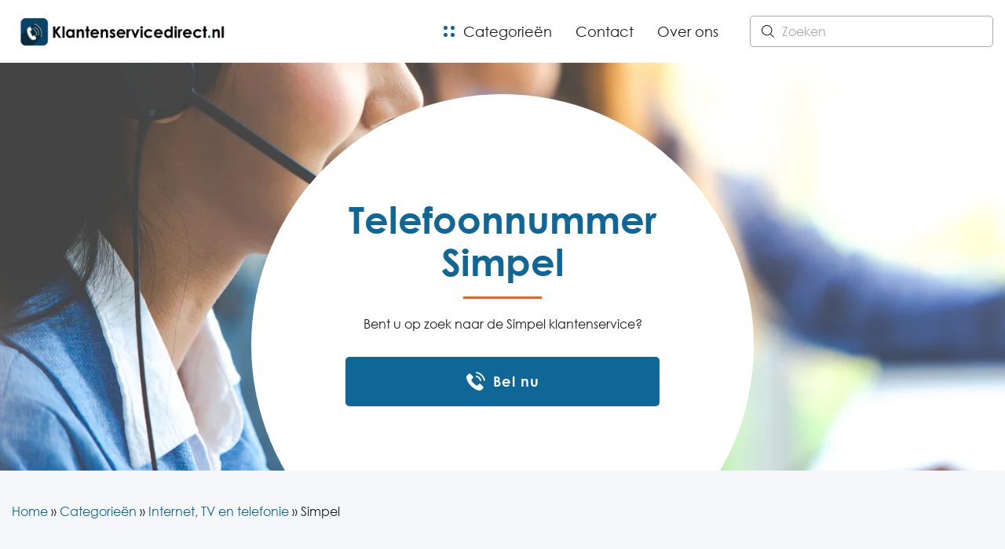

--- FILE ---
content_type: text/html; charset=UTF-8
request_url: https://klantenservicedirect.nl/bedrijf/storing-simpel/
body_size: 18710
content:

<!DOCTYPE html>
<html lang="nl-NL">
	<head>
	    <meta charset="UTF-8">
	    <meta name="viewport" content="width=device-width, initial-scale=1.0"/>
		<link rel="profile" href="https://gmpg.org/xfn/11">
	    <meta name='robots' content='index, follow, max-image-preview:large, max-snippet:-1, max-video-preview:-1' />
<link rel="alternate" hreflang="nl" href="https://klantenservicedirect.nl/bedrijf/storing-simpel/" />
<link rel="alternate" hreflang="x-default" href="https://klantenservicedirect.nl/bedrijf/storing-simpel/" />
<link rel="preload" href="https://klantenservicedirect.nl/wp-content/themes/klanten-wp-theme/assets/fonts/CenturyGothic/CenturyGothic.woff" as="font" type="font/woff" crossorigin><link rel="preload" href="https://klantenservicedirect.nl/wp-content/themes/klanten-wp-theme/assets/fonts/CenturyGothic/CenturyGothic-Bold.woff" as="font" type="font/woff" crossorigin>
	<!-- This site is optimized with the Yoast SEO plugin v20.5 - https://yoast.com/wordpress/plugins/seo/ -->
	<title>Heb je een Storing? Bel Simpel hier | Bel nu</title>
	<meta name="description" content="Heeft u een Storing? Bel eenvoudig met de Helpdesk van Belsimpel. | Direct een medewerker aan de lijn. | Persoonlijk contact. | Snel geholpen" />
	<link rel="canonical" href="https://klantenservicedirect.nl/bedrijf/storing-simpel/" />
	<meta property="og:locale" content="nl_NL" />
	<meta property="og:type" content="article" />
	<meta property="og:title" content="Heb je een Storing? Bel Simpel hier | Bel nu" />
	<meta property="og:description" content="Heeft u een Storing? Bel eenvoudig met de Helpdesk van Belsimpel. | Direct een medewerker aan de lijn. | Persoonlijk contact. | Snel geholpen" />
	<meta property="og:url" content="https://klantenservicedirect.nl/bedrijf/storing-simpel/" />
	<meta property="og:site_name" content="Klantenservice" />
	<meta property="article:modified_time" content="2024-01-26T19:30:05+00:00" />
	<meta name="twitter:card" content="summary_large_image" />
	<script type="application/ld+json" class="yoast-schema-graph">{"@context":"https://schema.org","@graph":[{"@type":"WebPage","@id":"https://klantenservicedirect.nl/bedrijf/storing-simpel/","url":"https://klantenservicedirect.nl/bedrijf/storing-simpel/","name":"Heb je een Storing? Bel Simpel hier | Bel nu","isPartOf":{"@id":"https://klantenservicedirect.nl/#website"},"datePublished":"2021-07-11T11:09:14+00:00","dateModified":"2024-01-26T19:30:05+00:00","description":"Heeft u een Storing? Bel eenvoudig met de Helpdesk van Belsimpel. | Direct een medewerker aan de lijn. | Persoonlijk contact. | Snel geholpen","breadcrumb":{"@id":"https://klantenservicedirect.nl/bedrijf/storing-simpel/#breadcrumb"},"inLanguage":"nl-NL","potentialAction":[{"@type":"ReadAction","target":["https://klantenservicedirect.nl/bedrijf/storing-simpel/"]}]},{"@type":"BreadcrumbList","@id":"https://klantenservicedirect.nl/bedrijf/storing-simpel/#breadcrumb","itemListElement":[{"@type":"ListItem","position":1,"name":"Home","item":"https://klantenservicedirect.nl/"},{"@type":"ListItem","position":2,"name":"Categorieën","item":"https://klantenservicedirect.nl/categorieen/"},{"@type":"ListItem","position":3,"name":"Internet, TV en telefonie","item":"https://klantenservicedirect.nl/categorie/internet-tv-en-telefonie/"},{"@type":"ListItem","position":4,"name":"Simpel"}]},{"@type":"WebSite","@id":"https://klantenservicedirect.nl/#website","url":"https://klantenservicedirect.nl/","name":"Klantenservice","description":"Klantenservice","publisher":{"@id":"https://klantenservicedirect.nl/#organization"},"potentialAction":[{"@type":"SearchAction","target":{"@type":"EntryPoint","urlTemplate":"https://klantenservicedirect.nl/?s={search_term_string}"},"query-input":"required name=search_term_string"}],"inLanguage":"nl-NL"},{"@type":"Organization","@id":"https://klantenservicedirect.nl/#organization","name":"Klantenservice","url":"https://klantenservicedirect.nl/","logo":{"@type":"ImageObject","inLanguage":"nl-NL","@id":"https://klantenservicedirect.nl/#/schema/logo/image/","url":"https://klantenservicedirect.nl/wp-content/uploads/2022/12/cropped-Klantenservicedirect-Logo.png","contentUrl":"https://klantenservicedirect.nl/wp-content/uploads/2022/12/cropped-Klantenservicedirect-Logo.png","width":1376,"height":248,"caption":"Klantenservice"},"image":{"@id":"https://klantenservicedirect.nl/#/schema/logo/image/"}}]}</script>
	<!-- / Yoast SEO plugin. -->


<link rel='dns-prefetch' href='//cdnjs.cloudflare.com' />
<link rel="alternate" type="application/rss+xml" title="Klantenservice &raquo; feed" href="https://klantenservicedirect.nl/feed/" />
<link rel="alternate" type="application/rss+xml" title="Klantenservice &raquo; reacties feed" href="https://klantenservicedirect.nl/comments/feed/" />
<link rel="alternate" type="application/rss+xml" title="Klantenservice &raquo; Simpel reacties feed" href="https://klantenservicedirect.nl/bedrijf/storing-simpel/feed/" />
<link rel="alternate" title="oEmbed (JSON)" type="application/json+oembed" href="https://klantenservicedirect.nl/wp-json/oembed/1.0/embed?url=https%3A%2F%2Fklantenservicedirect.nl%2Fbedrijf%2Fstoring-simpel%2F" />
<link rel="alternate" title="oEmbed (XML)" type="text/xml+oembed" href="https://klantenservicedirect.nl/wp-json/oembed/1.0/embed?url=https%3A%2F%2Fklantenservicedirect.nl%2Fbedrijf%2Fstoring-simpel%2F&#038;format=xml" />
		<!-- This site uses the Google Analytics by MonsterInsights plugin v8.14.1 - Using Analytics tracking - https://www.monsterinsights.com/ -->
							<script src="//www.googletagmanager.com/gtag/js?id=UA-204560257-1"  data-cfasync="false" data-wpfc-render="false" async></script>
			<script data-cfasync="false" data-wpfc-render="false">
				var mi_version = '8.14.1';
				var mi_track_user = true;
				var mi_no_track_reason = '';
				
								var disableStrs = [
															'ga-disable-UA-204560257-1',
									];

				/* Function to detect opted out users */
				function __gtagTrackerIsOptedOut() {
					for (var index = 0; index < disableStrs.length; index++) {
						if (document.cookie.indexOf(disableStrs[index] + '=true') > -1) {
							return true;
						}
					}

					return false;
				}

				/* Disable tracking if the opt-out cookie exists. */
				if (__gtagTrackerIsOptedOut()) {
					for (var index = 0; index < disableStrs.length; index++) {
						window[disableStrs[index]] = true;
					}
				}

				/* Opt-out function */
				function __gtagTrackerOptout() {
					for (var index = 0; index < disableStrs.length; index++) {
						document.cookie = disableStrs[index] + '=true; expires=Thu, 31 Dec 2099 23:59:59 UTC; path=/';
						window[disableStrs[index]] = true;
					}
				}

				if ('undefined' === typeof gaOptout) {
					function gaOptout() {
						__gtagTrackerOptout();
					}
				}
								window.dataLayer = window.dataLayer || [];

				window.MonsterInsightsDualTracker = {
					helpers: {},
					trackers: {},
				};
				if (mi_track_user) {
					function __gtagDataLayer() {
						dataLayer.push(arguments);
					}

					function __gtagTracker(type, name, parameters) {
						if (!parameters) {
							parameters = {};
						}

						if (parameters.send_to) {
							__gtagDataLayer.apply(null, arguments);
							return;
						}

						if (type === 'event') {
							
														parameters.send_to = monsterinsights_frontend.ua;
							__gtagDataLayer(type, name, parameters);
													} else {
							__gtagDataLayer.apply(null, arguments);
						}
					}

					__gtagTracker('js', new Date());
					__gtagTracker('set', {
						'developer_id.dZGIzZG': true,
											});
															__gtagTracker('config', 'UA-204560257-1', {"forceSSL":"true","link_attribution":"true"} );
										window.gtag = __gtagTracker;										(function () {
						/* https://developers.google.com/analytics/devguides/collection/analyticsjs/ */
						/* ga and __gaTracker compatibility shim. */
						var noopfn = function () {
							return null;
						};
						var newtracker = function () {
							return new Tracker();
						};
						var Tracker = function () {
							return null;
						};
						var p = Tracker.prototype;
						p.get = noopfn;
						p.set = noopfn;
						p.send = function () {
							var args = Array.prototype.slice.call(arguments);
							args.unshift('send');
							__gaTracker.apply(null, args);
						};
						var __gaTracker = function () {
							var len = arguments.length;
							if (len === 0) {
								return;
							}
							var f = arguments[len - 1];
							if (typeof f !== 'object' || f === null || typeof f.hitCallback !== 'function') {
								if ('send' === arguments[0]) {
									var hitConverted, hitObject = false, action;
									if ('event' === arguments[1]) {
										if ('undefined' !== typeof arguments[3]) {
											hitObject = {
												'eventAction': arguments[3],
												'eventCategory': arguments[2],
												'eventLabel': arguments[4],
												'value': arguments[5] ? arguments[5] : 1,
											}
										}
									}
									if ('pageview' === arguments[1]) {
										if ('undefined' !== typeof arguments[2]) {
											hitObject = {
												'eventAction': 'page_view',
												'page_path': arguments[2],
											}
										}
									}
									if (typeof arguments[2] === 'object') {
										hitObject = arguments[2];
									}
									if (typeof arguments[5] === 'object') {
										Object.assign(hitObject, arguments[5]);
									}
									if ('undefined' !== typeof arguments[1].hitType) {
										hitObject = arguments[1];
										if ('pageview' === hitObject.hitType) {
											hitObject.eventAction = 'page_view';
										}
									}
									if (hitObject) {
										action = 'timing' === arguments[1].hitType ? 'timing_complete' : hitObject.eventAction;
										hitConverted = mapArgs(hitObject);
										__gtagTracker('event', action, hitConverted);
									}
								}
								return;
							}

							function mapArgs(args) {
								var arg, hit = {};
								var gaMap = {
									'eventCategory': 'event_category',
									'eventAction': 'event_action',
									'eventLabel': 'event_label',
									'eventValue': 'event_value',
									'nonInteraction': 'non_interaction',
									'timingCategory': 'event_category',
									'timingVar': 'name',
									'timingValue': 'value',
									'timingLabel': 'event_label',
									'page': 'page_path',
									'location': 'page_location',
									'title': 'page_title',
								};
								for (arg in args) {
																		if (!(!args.hasOwnProperty(arg) || !gaMap.hasOwnProperty(arg))) {
										hit[gaMap[arg]] = args[arg];
									} else {
										hit[arg] = args[arg];
									}
								}
								return hit;
							}

							try {
								f.hitCallback();
							} catch (ex) {
							}
						};
						__gaTracker.create = newtracker;
						__gaTracker.getByName = newtracker;
						__gaTracker.getAll = function () {
							return [];
						};
						__gaTracker.remove = noopfn;
						__gaTracker.loaded = true;
						window['__gaTracker'] = __gaTracker;
					})();
									} else {
										console.log("");
					(function () {
						function __gtagTracker() {
							return null;
						}

						window['__gtagTracker'] = __gtagTracker;
						window['gtag'] = __gtagTracker;
					})();
									}
			</script>
				<!-- / Google Analytics by MonsterInsights -->
		<style id='wp-img-auto-sizes-contain-inline-css'>
img:is([sizes=auto i],[sizes^="auto," i]){contain-intrinsic-size:3000px 1500px}
/*# sourceURL=wp-img-auto-sizes-contain-inline-css */
</style>
<style id='wp-emoji-styles-inline-css'>

	img.wp-smiley, img.emoji {
		display: inline !important;
		border: none !important;
		box-shadow: none !important;
		height: 1em !important;
		width: 1em !important;
		margin: 0 0.07em !important;
		vertical-align: -0.1em !important;
		background: none !important;
		padding: 0 !important;
	}
/*# sourceURL=wp-emoji-styles-inline-css */
</style>
<link rel='stylesheet' id='wp-block-library-css' href='https://klantenservicedirect.nl/wp-includes/css/dist/block-library/style.min.css?ver=6.9' media='all' />
<style id='global-styles-inline-css'>
:root{--wp--preset--aspect-ratio--square: 1;--wp--preset--aspect-ratio--4-3: 4/3;--wp--preset--aspect-ratio--3-4: 3/4;--wp--preset--aspect-ratio--3-2: 3/2;--wp--preset--aspect-ratio--2-3: 2/3;--wp--preset--aspect-ratio--16-9: 16/9;--wp--preset--aspect-ratio--9-16: 9/16;--wp--preset--color--black: #000000;--wp--preset--color--cyan-bluish-gray: #abb8c3;--wp--preset--color--white: #ffffff;--wp--preset--color--pale-pink: #f78da7;--wp--preset--color--vivid-red: #cf2e2e;--wp--preset--color--luminous-vivid-orange: #ff6900;--wp--preset--color--luminous-vivid-amber: #fcb900;--wp--preset--color--light-green-cyan: #7bdcb5;--wp--preset--color--vivid-green-cyan: #00d084;--wp--preset--color--pale-cyan-blue: #8ed1fc;--wp--preset--color--vivid-cyan-blue: #0693e3;--wp--preset--color--vivid-purple: #9b51e0;--wp--preset--gradient--vivid-cyan-blue-to-vivid-purple: linear-gradient(135deg,rgb(6,147,227) 0%,rgb(155,81,224) 100%);--wp--preset--gradient--light-green-cyan-to-vivid-green-cyan: linear-gradient(135deg,rgb(122,220,180) 0%,rgb(0,208,130) 100%);--wp--preset--gradient--luminous-vivid-amber-to-luminous-vivid-orange: linear-gradient(135deg,rgb(252,185,0) 0%,rgb(255,105,0) 100%);--wp--preset--gradient--luminous-vivid-orange-to-vivid-red: linear-gradient(135deg,rgb(255,105,0) 0%,rgb(207,46,46) 100%);--wp--preset--gradient--very-light-gray-to-cyan-bluish-gray: linear-gradient(135deg,rgb(238,238,238) 0%,rgb(169,184,195) 100%);--wp--preset--gradient--cool-to-warm-spectrum: linear-gradient(135deg,rgb(74,234,220) 0%,rgb(151,120,209) 20%,rgb(207,42,186) 40%,rgb(238,44,130) 60%,rgb(251,105,98) 80%,rgb(254,248,76) 100%);--wp--preset--gradient--blush-light-purple: linear-gradient(135deg,rgb(255,206,236) 0%,rgb(152,150,240) 100%);--wp--preset--gradient--blush-bordeaux: linear-gradient(135deg,rgb(254,205,165) 0%,rgb(254,45,45) 50%,rgb(107,0,62) 100%);--wp--preset--gradient--luminous-dusk: linear-gradient(135deg,rgb(255,203,112) 0%,rgb(199,81,192) 50%,rgb(65,88,208) 100%);--wp--preset--gradient--pale-ocean: linear-gradient(135deg,rgb(255,245,203) 0%,rgb(182,227,212) 50%,rgb(51,167,181) 100%);--wp--preset--gradient--electric-grass: linear-gradient(135deg,rgb(202,248,128) 0%,rgb(113,206,126) 100%);--wp--preset--gradient--midnight: linear-gradient(135deg,rgb(2,3,129) 0%,rgb(40,116,252) 100%);--wp--preset--font-size--small: 13px;--wp--preset--font-size--medium: 20px;--wp--preset--font-size--large: 36px;--wp--preset--font-size--x-large: 42px;--wp--preset--spacing--20: 0.44rem;--wp--preset--spacing--30: 0.67rem;--wp--preset--spacing--40: 1rem;--wp--preset--spacing--50: 1.5rem;--wp--preset--spacing--60: 2.25rem;--wp--preset--spacing--70: 3.38rem;--wp--preset--spacing--80: 5.06rem;--wp--preset--shadow--natural: 6px 6px 9px rgba(0, 0, 0, 0.2);--wp--preset--shadow--deep: 12px 12px 50px rgba(0, 0, 0, 0.4);--wp--preset--shadow--sharp: 6px 6px 0px rgba(0, 0, 0, 0.2);--wp--preset--shadow--outlined: 6px 6px 0px -3px rgb(255, 255, 255), 6px 6px rgb(0, 0, 0);--wp--preset--shadow--crisp: 6px 6px 0px rgb(0, 0, 0);}:where(.is-layout-flex){gap: 0.5em;}:where(.is-layout-grid){gap: 0.5em;}body .is-layout-flex{display: flex;}.is-layout-flex{flex-wrap: wrap;align-items: center;}.is-layout-flex > :is(*, div){margin: 0;}body .is-layout-grid{display: grid;}.is-layout-grid > :is(*, div){margin: 0;}:where(.wp-block-columns.is-layout-flex){gap: 2em;}:where(.wp-block-columns.is-layout-grid){gap: 2em;}:where(.wp-block-post-template.is-layout-flex){gap: 1.25em;}:where(.wp-block-post-template.is-layout-grid){gap: 1.25em;}.has-black-color{color: var(--wp--preset--color--black) !important;}.has-cyan-bluish-gray-color{color: var(--wp--preset--color--cyan-bluish-gray) !important;}.has-white-color{color: var(--wp--preset--color--white) !important;}.has-pale-pink-color{color: var(--wp--preset--color--pale-pink) !important;}.has-vivid-red-color{color: var(--wp--preset--color--vivid-red) !important;}.has-luminous-vivid-orange-color{color: var(--wp--preset--color--luminous-vivid-orange) !important;}.has-luminous-vivid-amber-color{color: var(--wp--preset--color--luminous-vivid-amber) !important;}.has-light-green-cyan-color{color: var(--wp--preset--color--light-green-cyan) !important;}.has-vivid-green-cyan-color{color: var(--wp--preset--color--vivid-green-cyan) !important;}.has-pale-cyan-blue-color{color: var(--wp--preset--color--pale-cyan-blue) !important;}.has-vivid-cyan-blue-color{color: var(--wp--preset--color--vivid-cyan-blue) !important;}.has-vivid-purple-color{color: var(--wp--preset--color--vivid-purple) !important;}.has-black-background-color{background-color: var(--wp--preset--color--black) !important;}.has-cyan-bluish-gray-background-color{background-color: var(--wp--preset--color--cyan-bluish-gray) !important;}.has-white-background-color{background-color: var(--wp--preset--color--white) !important;}.has-pale-pink-background-color{background-color: var(--wp--preset--color--pale-pink) !important;}.has-vivid-red-background-color{background-color: var(--wp--preset--color--vivid-red) !important;}.has-luminous-vivid-orange-background-color{background-color: var(--wp--preset--color--luminous-vivid-orange) !important;}.has-luminous-vivid-amber-background-color{background-color: var(--wp--preset--color--luminous-vivid-amber) !important;}.has-light-green-cyan-background-color{background-color: var(--wp--preset--color--light-green-cyan) !important;}.has-vivid-green-cyan-background-color{background-color: var(--wp--preset--color--vivid-green-cyan) !important;}.has-pale-cyan-blue-background-color{background-color: var(--wp--preset--color--pale-cyan-blue) !important;}.has-vivid-cyan-blue-background-color{background-color: var(--wp--preset--color--vivid-cyan-blue) !important;}.has-vivid-purple-background-color{background-color: var(--wp--preset--color--vivid-purple) !important;}.has-black-border-color{border-color: var(--wp--preset--color--black) !important;}.has-cyan-bluish-gray-border-color{border-color: var(--wp--preset--color--cyan-bluish-gray) !important;}.has-white-border-color{border-color: var(--wp--preset--color--white) !important;}.has-pale-pink-border-color{border-color: var(--wp--preset--color--pale-pink) !important;}.has-vivid-red-border-color{border-color: var(--wp--preset--color--vivid-red) !important;}.has-luminous-vivid-orange-border-color{border-color: var(--wp--preset--color--luminous-vivid-orange) !important;}.has-luminous-vivid-amber-border-color{border-color: var(--wp--preset--color--luminous-vivid-amber) !important;}.has-light-green-cyan-border-color{border-color: var(--wp--preset--color--light-green-cyan) !important;}.has-vivid-green-cyan-border-color{border-color: var(--wp--preset--color--vivid-green-cyan) !important;}.has-pale-cyan-blue-border-color{border-color: var(--wp--preset--color--pale-cyan-blue) !important;}.has-vivid-cyan-blue-border-color{border-color: var(--wp--preset--color--vivid-cyan-blue) !important;}.has-vivid-purple-border-color{border-color: var(--wp--preset--color--vivid-purple) !important;}.has-vivid-cyan-blue-to-vivid-purple-gradient-background{background: var(--wp--preset--gradient--vivid-cyan-blue-to-vivid-purple) !important;}.has-light-green-cyan-to-vivid-green-cyan-gradient-background{background: var(--wp--preset--gradient--light-green-cyan-to-vivid-green-cyan) !important;}.has-luminous-vivid-amber-to-luminous-vivid-orange-gradient-background{background: var(--wp--preset--gradient--luminous-vivid-amber-to-luminous-vivid-orange) !important;}.has-luminous-vivid-orange-to-vivid-red-gradient-background{background: var(--wp--preset--gradient--luminous-vivid-orange-to-vivid-red) !important;}.has-very-light-gray-to-cyan-bluish-gray-gradient-background{background: var(--wp--preset--gradient--very-light-gray-to-cyan-bluish-gray) !important;}.has-cool-to-warm-spectrum-gradient-background{background: var(--wp--preset--gradient--cool-to-warm-spectrum) !important;}.has-blush-light-purple-gradient-background{background: var(--wp--preset--gradient--blush-light-purple) !important;}.has-blush-bordeaux-gradient-background{background: var(--wp--preset--gradient--blush-bordeaux) !important;}.has-luminous-dusk-gradient-background{background: var(--wp--preset--gradient--luminous-dusk) !important;}.has-pale-ocean-gradient-background{background: var(--wp--preset--gradient--pale-ocean) !important;}.has-electric-grass-gradient-background{background: var(--wp--preset--gradient--electric-grass) !important;}.has-midnight-gradient-background{background: var(--wp--preset--gradient--midnight) !important;}.has-small-font-size{font-size: var(--wp--preset--font-size--small) !important;}.has-medium-font-size{font-size: var(--wp--preset--font-size--medium) !important;}.has-large-font-size{font-size: var(--wp--preset--font-size--large) !important;}.has-x-large-font-size{font-size: var(--wp--preset--font-size--x-large) !important;}
/*# sourceURL=global-styles-inline-css */
</style>

<style id='classic-theme-styles-inline-css'>
/*! This file is auto-generated */
.wp-block-button__link{color:#fff;background-color:#32373c;border-radius:9999px;box-shadow:none;text-decoration:none;padding:calc(.667em + 2px) calc(1.333em + 2px);font-size:1.125em}.wp-block-file__button{background:#32373c;color:#fff;text-decoration:none}
/*# sourceURL=/wp-includes/css/classic-themes.min.css */
</style>
<link rel='stylesheet' id='wpml-blocks-css' href='https://klantenservicedirect.nl/wp-content/plugins/sitepress-multilingual-cms/dist/css/blocks/styles.css?ver=4.6.3' media='all' />
<link rel='stylesheet' id='contact-form-7-css' href='https://klantenservicedirect.nl/wp-content/plugins/contact-form-7/includes/css/styles.css?ver=5.7.5.1' media='all' />
<link rel='stylesheet' id='wp-post-comment-rating-css' href='https://klantenservicedirect.nl/wp-content/plugins/wp-post-comment-rating/public/css/wp-post-comment-rating-public.css?ver=2.5' media='all' />
<link rel='stylesheet' id='kltn-style-css' href='https://klantenservicedirect.nl/wp-content/themes/klanten-wp-theme/assets/css/style.css?ver=1.0.0' media='all' />
<link rel='stylesheet' id='kltn-slick-css' href='https://klantenservicedirect.nl/wp-content/themes/klanten-wp-theme/assets/css/slick.css?ver=1.0.0' media='all' />
<link rel='stylesheet' id='style-css' href='https://klantenservicedirect.nl/wp-content/themes/klanten-wp-theme/style.css?ver=1.0.0' media='all' />
<script src="https://klantenservicedirect.nl/wp-includes/js/jquery/jquery.min.js?ver=3.7.1" id="jquery-core-js"></script>
<script src="https://klantenservicedirect.nl/wp-includes/js/jquery/jquery-migrate.min.js?ver=3.4.1" id="jquery-migrate-js"></script>
<script src="https://cdnjs.cloudflare.com/ajax/libs/jquery-validate/1.19.3/jquery.validate.min.js?ver=1.5.5" id="ajax_validate-js"></script>
<script id="ajax_comments-js-extra">
var kltn_ajax_comments_params = {"url":"https://klantenservicedirect.nl/wp-comments-post.php","text_blank_rating":"Beoordeling is vereist.","text_success":"Bedankt voor je inzending. Uw recensie wordt beoordeeld.","text_form_error":"Error in processing your form.","text_processing":"Processing..."};
//# sourceURL=ajax_comments-js-extra
</script>
<script src="https://klantenservicedirect.nl/wp-content/themes/klanten-wp-theme/assets/js/ajax/ajax-comments.js?ver=1.1" id="ajax_comments-js"></script>
<script src="https://klantenservicedirect.nl/wp-content/plugins/google-analytics-for-wordpress/assets/js/frontend-gtag.js?ver=8.14.1" id="monsterinsights-frontend-script-js"></script>
<script data-cfasync="false" data-wpfc-render="false" id='monsterinsights-frontend-script-js-extra'>var monsterinsights_frontend = {"js_events_tracking":"true","download_extensions":"doc,pdf,ppt,zip,xls,docx,pptx,xlsx","inbound_paths":"[{\"path\":\"\\\/go\\\/\",\"label\":\"affiliate\"},{\"path\":\"\\\/recommend\\\/\",\"label\":\"affiliate\"}]","home_url":"https:\/\/klantenservicedirect.nl","hash_tracking":"false","ua":"UA-204560257-1","v4_id":""};</script>
<script src="https://klantenservicedirect.nl/wp-content/plugins/wp-post-comment-rating/public/js/wp-post-comment-rating-public.js?ver=2.5" id="wp-post-comment-rating-js"></script>
<script id="show_number_ajax-js-extra">
var show_number_ajax_params = {"ajaxurl":"https://klantenservicedirect.nl/wp-admin/admin-ajax.php"};
//# sourceURL=show_number_ajax-js-extra
</script>
<script src="https://klantenservicedirect.nl/wp-content/themes/klanten-wp-theme/assets/js/ajax/show-number.js?ver=6.9" id="show_number_ajax-js"></script>
<script id="dropdown_search_ajax-js-extra">
var dropdown_search_ajax_params = {"ajaxurl":"https://klantenservicedirect.nl/wp-admin/admin-ajax.php","query":""};
//# sourceURL=dropdown_search_ajax-js-extra
</script>
<script src="https://klantenservicedirect.nl/wp-content/themes/klanten-wp-theme/assets/js/ajax/dropdown-search.js?ver=6.9" id="dropdown_search_ajax-js"></script>
<link rel="https://api.w.org/" href="https://klantenservicedirect.nl/wp-json/" /><link rel="EditURI" type="application/rsd+xml" title="RSD" href="https://klantenservicedirect.nl/xmlrpc.php?rsd" />
<meta name="generator" content="WordPress 6.9" />
<link rel='shortlink' href='https://klantenservicedirect.nl/?p=482' />
<meta name="generator" content="WPML ver:4.6.3 stt:37,1;" />
<script>document.createElement( "picture" );if(!window.HTMLPictureElement && document.addEventListener) {window.addEventListener("DOMContentLoaded", function() {var s = document.createElement("script");s.src = "https://klantenservicedirect.nl/wp-content/plugins/webp-express/js/picturefill.min.js";document.body.appendChild(s);});}</script>		<style type="text/css">
			fieldset.wppcr_rating > legend{
				color:			}

			.comment-form-comment, .comment-notes {clear:both;}
			.wppcr_rating {
				float:left;display: initial;
			}

			/* :not(:checked) is a filter, so that browsers that don’t support :checked don’t 
			   follow these rules. Every browser that supports :checked also supports :not(), so
			   it doesn’t make the test unnecessarily selective */
			.wppcr_rating:not(:checked) > input {
				position:absolute;
				/*top:-9999px;*/
				clip:rect(0,0,0,0);
			}

			.wppcr_rating:not(:checked) > label {
				float:right;
				width:1em !important;
				padding:0;
				overflow:hidden;
				white-space:nowrap;
				cursor:pointer;
				font-size:36px;
				line-height:1.2;
				color:#d8d8d8 !important;
				text-shadow:1px 1px #bbb, 1px 1px #666, .1em .1em .2em rgba(0,0,0,.2);
			}

			.wppcr_rating:not(:checked) > label:before {
				content: '★ ';
			}

			.wppcr_rating > input:checked ~ label {
				color: #f2e569 !important;
				text-shadow:1px 1px #bbb, 1px 1px #666, .1em .1em .2em rgba(0,0,0,.5);
			}

			.wppcr_rating:not(:checked) > label:hover,
			.wppcr_rating:not(:checked) > label:hover ~ label {
				color: #F2E569 !important;
				text-shadow:1px 1px #bbb, 1px 1px #666, .1em .1em .2em rgba(0,0,0,.5);
			}

			.wppcr_rating > input:checked + label:hover,
			.wppcr_rating > input:checked + label:hover ~ label,
			.wppcr_rating > input:checked ~ label:hover,
			.wppcr_rating > input:checked ~ label:hover ~ label,
			.wppcr_rating > label:hover ~ input:checked ~ label {
				color: #ea0 !important;
				text-shadow:1px 1px goldenrod, 1px 1px #B57340, .1em .1em .2em rgba(0,0,0,.5);
			}

			.wppcr_rating > label:active {
				position:relative;
				top:2px;
				left:2px;
			}
			p.logged-in-as {clear:both;}
			span.wpcr_author_stars, span.wpcr_author_stars span {
				display: block;
				background: url(https://klantenservicedirect.nl/wp-content/plugins/wp-post-comment-rating/public/images/yelstars.png) 0 -16px repeat-x;
				width: 80px;
				height: 16px;
			}

			span.wpcr_author_stars span {
				background-position: 0 0;
			}
			span.wpcr_averageStars, span.wpcr_averageStars span {
				display: block;
				background: url(https://klantenservicedirect.nl/wp-content/plugins/wp-post-comment-rating/public/images/yelstars.png) 0 -16px repeat-x;
				width: 80px;
				height: 16px;
			}

			span.wpcr_averageStars span {
				background-position: 0 0;
			}

			/*for tooltip*/
			.wpcr_tooltip, .wpcr_inline{
				display: inline;
				position: relative;
				width:auto;
				float:left;
				font-size: 12px;
			}
			a.wpcr_tooltip span.wpcr_stars, .wpcr_inline span.wpcr_stars{float:left;font-size: 14px;}
			a.wpcr_tooltip span.wpcr_averageStars, a.wpcr_inline span.wpcr_averageStars {float:left; margin:2px 5px 0px 5px;}
			
			.wpcr_tooltip:hover:after{
				background-color: rgba(0,0,0,.8);
				border-radius: 5px;
				bottom: 26px;
				color: #fff;
				content: attr(title);
				left: 20%;
				padding: 5px 10px;
				position: absolute;
				z-index: 98;
				width: 205px;
				border-radius: 7px;
				font-size: 13px;
			}
			.wpcr_tooltip:hover:before{
				border: solid;
				border-color: rgba(0,0,0,.8) transparent;
				border-width: 6px 6px 0 6px;
				bottom: 20px;
				content: "";
				left: 50%;
				position: absolute;
				z-index: 99;
			}
			.wpcr_aggregate{float: left;display: inline-block;width: auto;line-height: 20px;}
			#hide-stars {display:none;}
			#review_form .wppcr_rating {display:none;}
			#reviews .wpcr_author_stars {display:none;}
			.col-2 .aggr_options {
				margin-bottom: 5px;
				display: inline-block;
			}
			.wpcr_floating_links, .wpcr_ss_links{position: fixed;left: auto;right:0;
			z-index: 99999;max-width: 3.2%; width: 3.2% !important;}
			.wpcr_floating_links{top:40%}
			.wpcr_ss_links{top:56%}
			.wpcr_floating_links ul, .wpcr_ss_links ul{list-style: none;margin: 0px;padding: 0;}
			.wpcr_floating_links li:before, .wpcr_ss_links li:before{display:none !important;}
			.wpcr_floating_links li, .wpcr_ss_links li{
				padding: 5px 12px;
				background-color: #fff;
				box-shadow: 1px 1px 2px 2px #ccc;
				text-align: center;
				margin: 0 !important;
			}
			
		</style>
		
		<script>
		(function(h,o,t,j,a,r){
			h.hj=h.hj||function(){(h.hj.q=h.hj.q||[]).push(arguments)};
			h._hjSettings={hjid:2729809,hjsv:5};
			a=o.getElementsByTagName('head')[0];
			r=o.createElement('script');r.async=1;
			r.src=t+h._hjSettings.hjid+j+h._hjSettings.hjsv;
			a.appendChild(r);
		})(window,document,'//static.hotjar.com/c/hotjar-','.js?sv=');
		</script>
		<link rel="icon" href="https://klantenservicedirect.nl/wp-content/uploads/2021/06/cropped-Favicon_512x512-32x32.png" sizes="32x32" />
<link rel="icon" href="https://klantenservicedirect.nl/wp-content/uploads/2021/06/cropped-Favicon_512x512-192x192.png" sizes="192x192" />
<link rel="apple-touch-icon" href="https://klantenservicedirect.nl/wp-content/uploads/2021/06/cropped-Favicon_512x512-180x180.png" />
<meta name="msapplication-TileImage" content="https://klantenservicedirect.nl/wp-content/uploads/2021/06/cropped-Favicon_512x512-270x270.png" />
	</head>
	<body  class="wp-singular company-template-default single single-company postid-482 wp-custom-logo wp-theme-klanten-wp-theme" >

		
		<main class="main o-scroll" id="js-scroll">
			<div class="main__inner" data-scroll-container>
				<header id="header" class="header">
					<div class="l-container">
						<div class="header__flex">
							<div class="logo">
								<a href="https://klantenservicedirect.nl" class="logo__link" style="background-image: url(https://klantenservicedirect.nl/wp-content/uploads/2022/12/cropped-Klantenservicedirect-Logo.png)"></a>
							</div>
							<div class="header__right">
								<div class="header-menu">
									<a href="#" class="categories-btn">
										<svg class="categories-btn-icon" width="14" height="14" viewBox="0 0 14 14" fill="none"
											xmlns="http://www.w3.org/2000/svg">
											<circle cx="2.5" cy="2.5" r="2.5" fill="#0F6797"/>
											<circle cx="2.5" cy="11.5" r="2.5" fill="#0F6797"/>
											<circle cx="11.5" cy="2.5" r="2.5" fill="#0F6797"/>
											<circle cx="11.5" cy="11.5" r="2.5" fill="#0F6797"/>
										</svg>
										<svg class="categories-close-icon cross" width="14" height="14" viewBox="0 0 14 14" fill="none" xmlns="http://www.w3.org/2000/svg">
											<path d="M8.54193 6.99979L13.7763 1.76515C13.9203 1.62106 13.9998 1.42881 14 1.22382C14 1.01872 13.9206 0.826244 13.7763 0.682374L13.3176 0.223789C13.1734 0.0793498 12.9812 0.000244141 12.776 0.000244141C12.5711 0.000244141 12.3788 0.0793498 12.2346 0.223789L7.00023 5.45808L1.76559 0.223789C1.62161 0.0793498 1.42925 0.000244141 1.22415 0.000244141C1.01927 0.000244141 0.826911 0.0793498 0.682927 0.223789L0.224 0.682374C-0.0746667 0.981041 -0.0746667 1.46683 0.224 1.76515L5.45852 6.99979L0.224 12.2342C0.0799024 12.3785 0.000569106 12.5708 0.000569106 12.7758C0.000569106 12.9807 0.0799024 13.173 0.224 13.3172L0.682813 13.7758C0.826797 13.9201 1.01927 13.9993 1.22403 13.9993C1.42914 13.9993 1.6215 13.9201 1.76548 13.7758L7.00011 8.54138L12.2345 13.7758C12.3787 13.9201 12.571 13.9993 12.7759 13.9993H12.7761C12.9811 13.9993 13.1733 13.9201 13.3175 13.7758L13.7762 13.3172C13.9202 13.1731 13.9997 12.9807 13.9997 12.7758C13.9997 12.5708 13.9202 12.3785 13.7762 12.2343L8.54193 6.99979Z" fill="#0F6797"/>
										</svg>
										<svg class="categories-close-icon arrow" width="8" height="14" viewBox="0 0 8 14" fill="none" xmlns="http://www.w3.org/2000/svg">
											<path d="M7 1L1 7L7 13" stroke="#0F6797" stroke-width="1.8" stroke-linecap="round" stroke-linejoin="round"/>
										</svg>
										<span class="categories-btn__title">Categorieën</span>
									</a>
									<a href="#" class="mobile-menu-btn">
										<svg class="mobile-menu-btn-icon" width="20" height="20" viewBox="0 0 14 14" fill="none"
											xmlns="http://www.w3.org/2000/svg">
											<circle cx="2.5" cy="2.5" r="2.5" fill="#0F6797"/>
											<circle cx="2.5" cy="11.5" r="2.5" fill="#0F6797"/>
											<circle cx="11.5" cy="2.5" r="2.5" fill="#0F6797"/>
											<circle cx="11.5" cy="11.5" r="2.5" fill="#0F6797"/>
										</svg>
										<svg class="mobile-menu-close-icon" width="20" height="20" viewBox="0 0 14 14" fill="none" xmlns="http://www.w3.org/2000/svg">
											<path d="M8.54193 6.99979L13.7763 1.76515C13.9203 1.62106 13.9998 1.42881 14 1.22382C14 1.01872 13.9206 0.826244 13.7763 0.682374L13.3176 0.223789C13.1734 0.0793498 12.9812 0.000244141 12.776 0.000244141C12.5711 0.000244141 12.3788 0.0793498 12.2346 0.223789L7.00023 5.45808L1.76559 0.223789C1.62161 0.0793498 1.42925 0.000244141 1.22415 0.000244141C1.01927 0.000244141 0.826911 0.0793498 0.682927 0.223789L0.224 0.682374C-0.0746667 0.981041 -0.0746667 1.46683 0.224 1.76515L5.45852 6.99979L0.224 12.2342C0.0799024 12.3785 0.000569106 12.5708 0.000569106 12.7758C0.000569106 12.9807 0.0799024 13.173 0.224 13.3172L0.682813 13.7758C0.826797 13.9201 1.01927 13.9993 1.22403 13.9993C1.42914 13.9993 1.6215 13.9201 1.76548 13.7758L7.00011 8.54138L12.2345 13.7758C12.3787 13.9201 12.571 13.9993 12.7759 13.9993H12.7761C12.9811 13.9993 13.1733 13.9201 13.3175 13.7758L13.7762 13.3172C13.9202 13.1731 13.9997 12.9807 13.9997 12.7758C13.9997 12.5708 13.9202 12.3785 13.7762 12.2343L8.54193 6.99979Z" fill="#0F6797"/>
										</svg>
										<span class="menu-btn__title">Menu</span>
									</a>
									<ul id="menu-primary" class="primary-menu"><li id="menu-item-838" class="categories menu-item menu-item-type-custom menu-item-object-custom menu-item-838"><a href="#">Categorieën</a></li>
<li id="menu-item-836" class="menu-item menu-item-type-post_type menu-item-object-page menu-item-836"><a href="https://klantenservicedirect.nl/contacts/">Contact</a></li>
<li id="menu-item-837" class="menu-item menu-item-type-post_type menu-item-object-page menu-item-837"><a href="https://klantenservicedirect.nl/about-us/">Over ons</a></li>
</ul>								</div>	
								<form role="search" method="get" autocomplete="off" class="search-wrapper" action="https://klantenservicedirect.nl/">
									<button type="submit" class="search-btn">
										<i class="search-icon"></i>
									</button>
									<input id="search-input" class="search-input" value="" name="s" type="search" placeholder="Zoeken">
									<input type="hidden" name="post_type" value="company" />
								</form>
							</div>
						</div>
					</div>
					<div class="categories-menu-wrap">
		                <div class="main-overlay"></div>
		                <div class="l-container">
		                    <div class="categories-menu-inner">
		                        <ul class="categories-menu">

									
										<li class="categories-menu__item">
											<a href="https://klantenservicedirect.nl/categorie/aandelen-en-crypto/">
												<object type="image/svg+xml" data="https://klantenservicedirect.nl/wp-content/uploads/2021/08/stocks_ctypto.svg" class="categories-icon"></object>
												<span class="categories-name">Aandelen &amp; crypto</span>
											</a>
										</li>

									
										<li class="categories-menu__item">
											<a href="https://klantenservicedirect.nl/categorie/advies/">
												<object type="image/svg+xml" data="https://klantenservicedirect.nl/wp-content/uploads/2021/09/advise.svg" class="categories-icon"></object>
												<span class="categories-name">Advies</span>
											</a>
										</li>

									
										<li class="categories-menu__item">
											<a href="https://klantenservicedirect.nl/categorie/autoverhuur/">
												<object type="image/svg+xml" data="https://klantenservicedirect.nl/wp-content/uploads/2021/04/car.svg" class="categories-icon"></object>
												<span class="categories-name">Autoverhuur</span>
											</a>
										</li>

									
										<li class="categories-menu__item">
											<a href="https://klantenservicedirect.nl/categorie/banken/">
												<object type="image/svg+xml" data="https://klantenservicedirect.nl/wp-content/uploads/2021/04/banks.svg" class="categories-icon"></object>
												<span class="categories-name">Banken</span>
											</a>
										</li>

									
										<li class="categories-menu__item">
											<a href="https://klantenservicedirect.nl/categorie/bouwbedrijven/">
												<object type="image/svg+xml" data="https://klantenservicedirect.nl/wp-content/uploads/2021/04/construction.svg" class="categories-icon"></object>
												<span class="categories-name">Bouwbedrijven</span>
											</a>
										</li>

									
										<li class="categories-menu__item">
											<a href="https://klantenservicedirect.nl/categorie/bouwmarkten/">
												<object type="image/svg+xml" data="https://klantenservicedirect.nl/wp-content/uploads/2021/04/diy-stores.svg" class="categories-icon"></object>
												<span class="categories-name">Bouwmarkten</span>
											</a>
										</li>

									
										<li class="categories-menu__item">
											<a href="https://klantenservicedirect.nl/categorie/bungalowparken-resorts-en-campings/">
												<object type="image/svg+xml" data="https://klantenservicedirect.nl/wp-content/uploads/2021/04/bungalow-parks.svg" class="categories-icon"></object>
												<span class="categories-name">Bungalowparken, resorts en campings</span>
											</a>
										</li>

									
										<li class="categories-menu__item">
											<a href="https://klantenservicedirect.nl/categorie/dieren/">
												<object type="image/svg+xml" data="https://klantenservicedirect.nl/wp-content/uploads/2021/04/animals.svg" class="categories-icon"></object>
												<span class="categories-name">Dieren</span>
											</a>
										</li>

									
										<li class="categories-menu__item">
											<a href="https://klantenservicedirect.nl/categorie/drogisterijen/">
												<object type="image/svg+xml" data="https://klantenservicedirect.nl/wp-content/uploads/2021/04/pharmacy.svg" class="categories-icon"></object>
												<span class="categories-name">Drogisterijen</span>
											</a>
										</li>

									
										<li class="categories-menu__item">
											<a href="https://klantenservicedirect.nl/categorie/elektronica/">
												<object type="image/svg+xml" data="https://klantenservicedirect.nl/wp-content/uploads/2021/07/Electronics.svg" class="categories-icon"></object>
												<span class="categories-name">Elektronica</span>
											</a>
										</li>

									
										<li class="categories-menu__item">
											<a href="https://klantenservicedirect.nl/categorie/energie/">
												<object type="image/svg+xml" data="https://klantenservicedirect.nl/wp-content/uploads/2021/04/energy.svg" class="categories-icon"></object>
												<span class="categories-name">Energie</span>
											</a>
										</li>

									
										<li class="categories-menu__item">
											<a href="https://klantenservicedirect.nl/categorie/eten-en-drinken/">
												<object type="image/svg+xml" data="https://klantenservicedirect.nl/wp-content/uploads/2021/08/food_drinks.svg" class="categories-icon"></object>
												<span class="categories-name">Eten en drinken</span>
											</a>
										</li>

									
										<li class="categories-menu__item">
											<a href="https://klantenservicedirect.nl/categorie/gaming-entertainment/">
												<object type="image/svg+xml" data="https://klantenservicedirect.nl/wp-content/uploads/2021/06/games.svg" class="categories-icon"></object>
												<span class="categories-name">Gaming &amp; Entertainment</span>
											</a>
										</li>

									
										<li class="categories-menu__item">
											<a href="https://klantenservicedirect.nl/categorie/gemeenten/">
												<object type="image/svg+xml" data="https://klantenservicedirect.nl/wp-content/uploads/2021/04/municipalities.svg" class="categories-icon"></object>
												<span class="categories-name">Gemeenten</span>
											</a>
										</li>

									
										<li class="categories-menu__item">
											<a href="https://klantenservicedirect.nl/categorie/internet-tv-en-telefonie/">
												<object type="image/svg+xml" data="https://klantenservicedirect.nl/wp-content/uploads/2021/04/telephony.svg" class="categories-icon"></object>
												<span class="categories-name">Internet, TV en telefonie</span>
											</a>
										</li>

									
										<li class="categories-menu__item">
											<a href="https://klantenservicedirect.nl/categorie/kranten-en-tijdschriften/">
												<object type="image/svg+xml" data="https://klantenservicedirect.nl/wp-content/uploads/2021/04/newspapers.svg" class="categories-icon"></object>
												<span class="categories-name">Kranten en tijdschriften</span>
											</a>
										</li>

									
										<li class="categories-menu__item">
											<a href="https://klantenservicedirect.nl/categorie/loterijen/">
												<object type="image/svg+xml" data="https://klantenservicedirect.nl/wp-content/uploads/2021/04/lotteries.svg" class="categories-icon"></object>
												<span class="categories-name">Loterijen</span>
											</a>
										</li>

									
										<li class="categories-menu__item">
											<a href="https://klantenservicedirect.nl/categorie/luchthavens/">
												<object type="image/svg+xml" data="https://klantenservicedirect.nl/wp-content/uploads/2021/04/airports.svg" class="categories-icon"></object>
												<span class="categories-name">Luchthavens</span>
											</a>
										</li>

									
										<li class="categories-menu__item">
											<a href="https://klantenservicedirect.nl/categorie/makelaars/">
												<object type="image/svg+xml" data="https://klantenservicedirect.nl/wp-content/uploads/2021/04/estate-agents.svg" class="categories-icon"></object>
												<span class="categories-name">Makelaars</span>
											</a>
										</li>

									
										<li class="categories-menu__item">
											<a href="https://klantenservicedirect.nl/categorie/mode-en-kleding/">
												<object type="image/svg+xml" data="https://klantenservicedirect.nl/wp-content/uploads/2021/04/fashion-clothing.svg" class="categories-icon"></object>
												<span class="categories-name">Mode en kleding</span>
											</a>
										</li>

									
										<li class="categories-menu__item">
											<a href="https://klantenservicedirect.nl/categorie/netbeheerders/">
												<object type="image/svg+xml" data="https://klantenservicedirect.nl/wp-content/uploads/2021/04/network-operators.svg" class="categories-icon"></object>
												<span class="categories-name">Netbeheerders</span>
											</a>
										</li>

									
										<li class="categories-menu__item">
											<a href="https://klantenservicedirect.nl/categorie/openbaar-vervoer/">
												<object type="image/svg+xml" data="https://klantenservicedirect.nl/wp-content/uploads/2021/04/public-transport.svg" class="categories-icon"></object>
												<span class="categories-name">Openbaar vervoer</span>
											</a>
										</li>

									
										<li class="categories-menu__item">
											<a href="https://klantenservicedirect.nl/categorie/opleidingen/">
												<object type="image/svg+xml" data="https://klantenservicedirect.nl/wp-content/uploads/2021/04/educations.svg" class="categories-icon"></object>
												<span class="categories-name">Opleidingen</span>
											</a>
										</li>

									
										<li class="categories-menu__item">
											<a href="https://klantenservicedirect.nl/categorie/overheidsinstanties/">
												<object type="image/svg+xml" data="https://klantenservicedirect.nl/wp-content/uploads/2021/04/government-agencies.svg" class="categories-icon"></object>
												<span class="categories-name">Overheidsinstanties</span>
											</a>
										</li>

									
										<li class="categories-menu__item">
											<a href="https://klantenservicedirect.nl/categorie/post-en-pakketdiensten/">
												<object type="image/svg+xml" data="https://klantenservicedirect.nl/wp-content/uploads/2021/04/parcel-services.svg" class="categories-icon"></object>
												<span class="categories-name">Post en pakketdiensten</span>
											</a>
										</li>

									
										<li class="categories-menu__item">
											<a href="https://klantenservicedirect.nl/categorie/pretparken/">
												<object type="image/svg+xml" data="https://klantenservicedirect.nl/wp-content/uploads/2021/04/recreation-parks.svg" class="categories-icon"></object>
												<span class="categories-name">Pretparken</span>
											</a>
										</li>

									
										<li class="categories-menu__item">
											<a href="https://klantenservicedirect.nl/categorie/reisorganisaties/">
												<object type="image/svg+xml" data="https://klantenservicedirect.nl/wp-content/uploads/2021/04/travel-organizations.svg" class="categories-icon"></object>
												<span class="categories-name">Reisorganisaties</span>
											</a>
										</li>

									
										<li class="categories-menu__item">
											<a href="https://klantenservicedirect.nl/categorie/sportscholen/">
												<object type="image/svg+xml" data="https://klantenservicedirect.nl/wp-content/uploads/2021/04/gyms.svg" class="categories-icon"></object>
												<span class="categories-name">Sportscholen</span>
											</a>
										</li>

									
										<li class="categories-menu__item">
											<a href="https://klantenservicedirect.nl/categorie/supermarkten/">
												<object type="image/svg+xml" data="https://klantenservicedirect.nl/wp-content/uploads/2021/04/supermarkets.svg" class="categories-icon"></object>
												<span class="categories-name">Supermarkten</span>
											</a>
										</li>

									
										<li class="categories-menu__item">
											<a href="https://klantenservicedirect.nl/categorie/telecom/">
												<object type="image/svg+xml" data="https://klantenservicedirect.nl/wp-content/uploads/2021/04/telecom.svg" class="categories-icon"></object>
												<span class="categories-name">Telecom</span>
											</a>
										</li>

									
										<li class="categories-menu__item">
											<a href="https://klantenservicedirect.nl/categorie/tuincentra/">
												<object type="image/svg+xml" data="https://klantenservicedirect.nl/wp-content/uploads/2021/04/garden-centers.svg" class="categories-icon"></object>
												<span class="categories-name">Tuincentra</span>
											</a>
										</li>

									
										<li class="categories-menu__item">
											<a href="https://klantenservicedirect.nl/categorie/uitzendbureaus/">
												<object type="image/svg+xml" data="https://klantenservicedirect.nl/wp-content/uploads/2021/04/employment-agencies.svg" class="categories-icon"></object>
												<span class="categories-name">Uitzendbureaus</span>
											</a>
										</li>

									
										<li class="categories-menu__item">
											<a href="https://klantenservicedirect.nl/categorie/verkeer/">
												<object type="image/svg+xml" data="https://klantenservicedirect.nl/wp-content/uploads/2021/08/traffic-1.svg" class="categories-icon"></object>
												<span class="categories-name">Verkeer</span>
											</a>
										</li>

									
										<li class="categories-menu__item">
											<a href="https://klantenservicedirect.nl/categorie/verzekeringen/">
												<object type="image/svg+xml" data="https://klantenservicedirect.nl/wp-content/uploads/2021/04/insurers.svg" class="categories-icon"></object>
												<span class="categories-name">Verzekeringen</span>
											</a>
										</li>

									
										<li class="categories-menu__item">
											<a href="https://klantenservicedirect.nl/categorie/vliegtuigtuigmaatschappijen/">
												<object type="image/svg+xml" data="https://klantenservicedirect.nl/wp-content/uploads/2021/04/airlines.svg" class="categories-icon"></object>
												<span class="categories-name">Vliegtuigmaatschappijen</span>
											</a>
										</li>

									
										<li class="categories-menu__item">
											<a href="https://klantenservicedirect.nl/categorie/waterbedrijven/">
												<object type="image/svg+xml" data="https://klantenservicedirect.nl/wp-content/uploads/2021/04/water-board-companies.svg" class="categories-icon"></object>
												<span class="categories-name">Waterbedrijven</span>
											</a>
										</li>

									
										<li class="categories-menu__item">
											<a href="https://klantenservicedirect.nl/categorie/webhosting/">
												<object type="image/svg+xml" data="https://klantenservicedirect.nl/wp-content/uploads/2021/04/web-hosting.svg" class="categories-icon"></object>
												<span class="categories-name">Webhosting</span>
											</a>
										</li>

									
										<li class="categories-menu__item">
											<a href="https://klantenservicedirect.nl/categorie/webshops/">
												<object type="image/svg+xml" data="https://klantenservicedirect.nl/wp-content/uploads/2021/04/webshops.svg" class="categories-icon"></object>
												<span class="categories-name">Webshops</span>
											</a>
										</li>

									
										<li class="categories-menu__item">
											<a href="https://klantenservicedirect.nl/categorie/winkelketens/">
												<object type="image/svg+xml" data="https://klantenservicedirect.nl/wp-content/uploads/2021/04/chain-stores.svg" class="categories-icon"></object>
												<span class="categories-name">Winkelketens</span>
											</a>
										</li>

									
										<li class="categories-menu__item">
											<a href="https://klantenservicedirect.nl/categorie/zorgverzekeraars/">
												<object type="image/svg+xml" data="https://klantenservicedirect.nl/wp-content/uploads/2021/04/health-insurance.svg" class="categories-icon"></object>
												<span class="categories-name">Zorgverzekeraars</span>
											</a>
										</li>

									
		                        </ul>
		                    </div>
		                    <div class="mobile-menu-inner">
		                    	<div class="mobile-menu">
		                    	</div>
		                    </div>
		                </div>
		            </div>
				</header>
    
        
                    <div class="top-title landing-top-title" data-scroll-section style="background-image: url(https://klantenservicedirect.nl/wp-content/uploads/2021/06/attractive-business-woman-asian-suits-headsets-are-smiling-while-working-with-computer-office-customer-service-assistant-working-office.png)">
            <div class="l-container" data-scroll>
                <div class="top-title__inner">
                    <div class="top-title__content">
                        <div class="top-title-circle"><div></div></div>
                        <div class="top-title__text fade-in-bottom is-inview" data-scroll>
                            <h1 class="top-title__title text-center">Telefoonnummer Simpel</h1>
                            <p class="top-title__description text-center">Bent u op zoek naar de Simpel klantenservice?</p>
                            <a href="tel:0881005757" class="main-button main-button_large main-button_blue">
                                <span class="call-icon btn-icon"></span>
                                <span>
                                    <span class="mob-show">Bel nu</span>
                                    <span class="desc-show">Bel nu</span>
                                </span>
                            </a>
                         <!--   <p class="top-title__more">De kosten zijn honderdtien cpm, ook na doorverbinden.</p> -->
                        </div>
                    </div>
                </div>
            </div>
        </div>
    
    
    <div class="breadcrambs" data-scroll-section><div class="l-container"><nav class="yoast-breadcrumbs"><span><span><a href="https://klantenservicedirect.nl/">Home</a></span> » <span><a href="https://klantenservicedirect.nl/categorieen/">Categorieën</a></span> » <span><a href="https://klantenservicedirect.nl/categorie/internet-tv-en-telefonie/">Internet, TV en telefonie</a></span> » <span class="breadcrumb_last" aria-current="page">Simpel</span></span></nav></div></div>
            
        
    <div class="l-contacts" id="main-contacts" data-scroll-section>
        <div class="l-container">
            <div class="l-contacts-container">
                <div class="l-contacts__inner" data-scroll style="transition-delay: .3s">
                    <h2 class="text-center accent">Contact Simpel </h2>
                    <div class="l-contacts__flex">

                        
    <div class="l-contacts__col">
        <div class="l-contacts__row">
            <div class="l-contacts__title">
                <object type="image/svg+xml" data="https://klantenservicedirect.nl/wp-content/themes/klanten-wp-theme/assets/img/phone-number.svg"></object>
                <span>Telefoonnummer</span>
            </div>
            <div class="l-contacts__description">
                <div class="show-number-btn m-link" data-id="482">Toon nummer</div>
            </div>
        </div>
        <div class="l-contacts__row">
            <div class="l-contacts__title">
                <object type="image/svg+xml" data="https://klantenservicedirect.nl/wp-content/themes/klanten-wp-theme/assets/img/address.svg"></object>
                <span>Adres</span>
            </div>
            <div class="l-contacts__description">
                <span>Waldorpstraat 60,
2521 CC Den Haag</span>
            </div>
        </div>
        <div class="l-contacts__row">
            <div class="l-contacts__title">
                <object type="image/svg+xml" data="https://klantenservicedirect.nl/wp-content/themes/klanten-wp-theme/assets/img/website.svg"></object>
                <span>Website</span>
            </div>
            <div class="l-contacts__description">
                <a class="hover-line" rel="nofollow" href="https://www.simpel.nl">www.simpel.nl</a>
            </div>
        </div>
    </div>                        
                        
    <div class="l-contacts__col">
        <div class="working-hours__row working-hours__row_header">
            <div class="l-contacts__title">
                <object type="image/svg+xml" data="https://klantenservicedirect.nl/wp-content/themes/klanten-wp-theme/assets/img/clock-hours.svg"></object>
                <span>Openingstijden</span>
            </div>
            <div class="l-contacts__right">
                <div class="l-contacts__status gesloten">
                    <span>Gesloten</span>
                    <div class="status-icon"></div>
                </div>
                <object class="working-dropdown-arrow" type="image/svg+xml" data="https://klantenservicedirect.nl/wp-content/themes/klanten-wp-theme/assets/img/down-arrow.svg"></object>
            </div>
        </div>
       <div class="working-hours__content">
                           <div class="working-hours__row ">
                   <div class="working-hours__title">
                       <span>Maandag</span>
                   </div>
                   <div class="l-contacts__description">
                       <span>09:00-21:00</span>
                   </div>
               </div>
                           <div class="working-hours__row ">
                   <div class="working-hours__title">
                       <span>Dinsdag</span>
                   </div>
                   <div class="l-contacts__description">
                       <span>09:00-21:00</span>
                   </div>
               </div>
                           <div class="working-hours__row ">
                   <div class="working-hours__title">
                       <span>Woensdag</span>
                   </div>
                   <div class="l-contacts__description">
                       <span>09:00-21:00</span>
                   </div>
               </div>
                           <div class="working-hours__row ">
                   <div class="working-hours__title">
                       <span>Donderdag</span>
                   </div>
                   <div class="l-contacts__description">
                       <span>09:00-21:00</span>
                   </div>
               </div>
                           <div class="working-hours__row ">
                   <div class="working-hours__title">
                       <span>Vrijdag</span>
                   </div>
                   <div class="l-contacts__description">
                       <span>09:00-21:00</span>
                   </div>
               </div>
                           <div class="working-hours__row active">
                   <div class="working-hours__title">
                       <span>Zaterdag</span>
                   </div>
                   <div class="l-contacts__description">
                       <span>10:00-17:00</span>
                   </div>
               </div>
                           <div class="working-hours__row ">
                   <div class="working-hours__title">
                       <span>Zondag</span>
                   </div>
                   <div class="l-contacts__description">
                       <span>Gesloten</span>
                   </div>
               </div>
                   </div>
    </div>
                    </div>
                </div>

            </div>
        </div>
    </div>

    <div class="emergency-message" data-scroll-section>
        <div class="l-container">
            <div class="emergency-message-container">
                <div class="emergency-message-heading text-center">Klantenservicedirect.nl is niet verbonden of aangesloten bij Simpel.&nbsp;</div>
                <div class="emergency-message-body" style="display:none;">Klantenservicedirect.nl is een onafhankelijk platform waar informatie over klantenservices wordt verstrekt. Wees ervan bewust dat Klantenservicedirect.nl op geen enkele wijze is verbonden aan de klantenservices en bedrijven waar wij gegevens van verstrekken.</div>
            </div>
        </div>
    </div>

    <section class="section why m-section" data-scroll-section>
        <div class="l-container">
            <h2 class="text-center accent">Waarom Simpel bellen?</h2>
            <div class="grid why__grid">

                                                    <div class="grid__col why__col" data-scroll>
                        <div class="why__inner">
                            <h6 class="m-title decoration decoration-orange">U wilt uw abonnement wijzigen, verlengen of opzeggen</h6>
                            <p>Neem contact op met Simpel klantenservice wanneer u meer wilt weten over uw abonnement en/of uw abonnement wilt wijzigen, verlengen of opzeggen. De klantenservice kan u hierbij helpen.</p>
                        </div>
                    </div>
                                    <div class="grid__col why__col" data-scroll>
                        <div class="why__inner">
                            <h6 class="m-title decoration decoration-orange">U heeft problemen met het mobiel internet</h6>
                            <p>Bel het Simpel telefoonnummer en de klantenservice zal samen met u uitzoeken hoe het komt dat het internet op uw mobiel niet (goed) werkt. Zij kunnen uw vragen hierover beantwoorden.</p>
                        </div>
                    </div>
                                    <div class="grid__col why__col" data-scroll>
                        <div class="why__inner">
                            <h6 class="m-title decoration decoration-orange">U heeft vragen over de instellingen van uw telefoon</h6>
                            <p>Bel de klantenservice van Simpel als u problemen heeft met de instellingen van uw toestel en niet goed weet hoe u uw toestel moet instellen. De medewerker zal u verder helpen.</p>
                        </div>
                    </div>
                                    <div class="grid__col why__col" data-scroll>
                        <div class="why__inner">
                            <h6 class="m-title decoration decoration-orange">U wilt meer informatie over uw factuur</h6>
                            <p>Neem contact op met de klantenservice van Simpel en zij zullen meer uitleg en informatie geven over uw factuur, waar u deze kunt vinden en hoe u deze kunt betalen. </p>
                        </div>
                    </div>
                                    <div class="grid__col why__col" data-scroll>
                        <div class="why__inner">
                            <h6 class="m-title decoration decoration-orange">U wilt hetzelfde nummer op uw nieuwe toestel</h6>
                            <p>U heeft een nieuwe mobiele telefoon besteld en wilt graag uw oude nummer behouden. Bel het nummer van Simpel klantenservice en zij zullen uw vragen beantwoorden en helpen bij het regelen van het nummerbehoud.</p>
                        </div>
                    </div>
                                    <div class="grid__col why__col" data-scroll>
                        <div class="why__inner">
                            <h6 class="m-title decoration decoration-orange">U wilt meer weten over de tarieven</h6>
                            <p>Neem contact op met Simpel klantenservice en de medewerker kan u alles vertellen over de verschillende tarieven, tariefplannen en bijvoorbeeld een plafond instellen.</p>
                        </div>
                    </div>
                
            </div>
        </div>
    </section>

    <div class="contact-info section m-section" data-scroll-section>
        <div class="l-container">
            <div class="contact-info__flex grid">
                <div class="contact-info__options grid__col contact-options">
                    <div class="contact-options__inner fade-in-bottom" data-scroll="">
                        <h6 class="contact-options__title">Hoe wilt u contact opnemen met Simpel?</h6>
                        <ul class="contact-options__menu">

                            
                                <li class="contact-options__menu-item">
                                    <a href="#main-contacts" data-scroll-to>
                                        <object type="image/svg+xml" data="https://klantenservicedirect.nl/wp-content/themes/klanten-wp-theme/assets/img/phone-number.svg"></object>
                                        <span>Telefoonnummer</span>
                                    </a>
                                </li>

                                
                                <li class="contact-options__menu-item">
                                    <a href="#main-contacts" data-scroll-to>
                                        <object type="image/svg+xml" data="https://klantenservicedirect.nl/wp-content/themes/klanten-wp-theme/assets/img/address.svg"></object>
                                        <span>Adres</span>
                                    </a>
                                </li>

                                
                                <li class="contact-options__menu-item">
                                    <a href="#main-contacts" data-scroll-to>
                                        <object type="image/svg+xml" data="https://klantenservicedirect.nl/wp-content/themes/klanten-wp-theme/assets/img/website.svg"></object>
                                        <span>Website</span>
                                    </a>
                                </li>

                                                                                                                    
                                <li class="contact-options__menu-item">
                                    <a href="#chat-section" data-scroll-to>
                                        <object type="image/svg+xml" data="https://klantenservicedirect.nl/wp-content/uploads/2021/06/chat.svg"></object>
                                        <span>Chat</span>
                                    </a>
                                </li>

                                                                                                                
                                <li class="contact-options__menu-item">
                                    <a href="#facebook-section" data-scroll-to>
                                        <object type="image/svg+xml" data="https://klantenservicedirect.nl/wp-content/uploads/2021/06/facebook-5-2.svg"></object>
                                        <span>Facebook</span>
                                    </a>
                                </li>

                                                                                                                
                                <li class="contact-options__menu-item">
                                    <a href="#twitter-section" data-scroll-to>
                                        <object type="image/svg+xml" data="https://klantenservicedirect.nl/wp-content/uploads/2021/06/twitter.svg"></object>
                                        <span>Twitter</span>
                                    </a>
                                </li>

                                                                                                                
                                <li class="contact-options__menu-item">
                                    <a href="#linkedin-section" data-scroll-to>
                                        <object type="image/svg+xml" data="https://klantenservicedirect.nl/wp-content/uploads/2021/06/linkedin.svg"></object>
                                        <span>Linkedin</span>
                                    </a>
                                </li>

                                                                                                                
                                <li class="contact-options__menu-item">
                                    <a href="#youtube-section" data-scroll-to>
                                        <object type="image/svg+xml" data="https://klantenservicedirect.nl/wp-content/uploads/2021/06/youtube.svg"></object>
                                        <span>Youtube</span>
                                    </a>
                                </li>

                                                        
                                <li class="contact-options__menu-item">
                                    <a href="#writting-section" data-scroll-to>
                                        <object type="image/svg+xml" data="https://klantenservicedirect.nl/wp-content/themes/klanten-wp-theme/assets/img/mail.svg"></object>
                                        <span>Een brief schrijven</span>
                                    </a>
                                </li>

                                                        
                        </ul>
                    </div>
                </div>

                <div class="contact-info__right grid__col">

                                                                    <div class="contact-info__item" id="chat-section">
                            <div class="contact-info__item-inner fade-in-bottom" data-scroll>
                                <div class="contact-info__header">
                                    <div class="contact-info__header-title">
                                        <object type="image/svg+xml" data="https://klantenservicedirect.nl/wp-content/uploads/2021/06/chat.svg"></object>
                                        <h2>Chatten met Simpel</h2>
                                    </div>
                                    <a href="https://www.simpel.nl/klantenservice" rel="nofollow" class="main-button main-button_min">Chat met Simpel</a>
                                </div>
                                <p>U kunt rechtstreeks contact opnemen met de klantenservice van Simpel door te chatten via de chatbot op de klantenservice pagina. De chatbot zal al uw vragen direct beantwoorden.</p>
                                                                    <div class="contact-info__img">
                                        <picture><source srcset="https://klantenservicedirect.nl/wp-content/webp-express/webp-images/uploads/2021/07/simpel.jpg.webp" type="image/webp"><img src="https://klantenservicedirect.nl/wp-content/uploads/2021/07/simpel.jpg" alt="Chatten met Simpel" class="webpexpress-processed"></picture>
                                    </div>
                                                            </div>
                        </div>

                                                                                        <div class="contact-info__item" id="facebook-section">
                            <div class="contact-info__item-inner fade-in-bottom" data-scroll>
                                <div class="contact-info__header">
                                    <div class="contact-info__header-title">
                                        <object type="image/svg+xml" data="https://klantenservicedirect.nl/wp-content/uploads/2021/06/facebook-5-2.svg"></object>
                                        <h2>Met Simpel Contact via Facebook</h2>
                                    </div>
                                    <a href="https://www.facebook.com/simpelsimonly/" rel="nofollow" class="main-button main-button_min">Simpel op Facebook</a>
                                </div>
                                <p>Simpel heeft een Facebook-pagina “Simpel Sim Only”. U kunt hier terecht met uw vragen of als u meer wilt weten over onze Sim Only-abonnementen op werkdagen van 9:00 tot 21:00 uur en op zaterdag van 10:00 tot 17:00 uur. Op de Facebook-pagina vindt u leuke berichtjes m.b.t. Simpel Sim Only.</p>
                                                                    <div class="contact-info__img">
                                        <picture><source srcset="https://klantenservicedirect.nl/wp-content/webp-express/webp-images/uploads/2021/07/Simpel-facebook.jpg.webp" type="image/webp"><img src="https://klantenservicedirect.nl/wp-content/uploads/2021/07/Simpel-facebook.jpg" alt="Met Simpel Contact via Facebook" class="webpexpress-processed"></picture>
                                    </div>
                                                            </div>
                        </div>

                                                                                        <div class="contact-info__item" id="twitter-section">
                            <div class="contact-info__item-inner fade-in-bottom" data-scroll>
                                <div class="contact-info__header">
                                    <div class="contact-info__header-title">
                                        <object type="image/svg+xml" data="https://klantenservicedirect.nl/wp-content/uploads/2021/06/twitter.svg"></object>
                                        <h2>Simpel klantenservice op Twitter</h2>
                                    </div>
                                    <a href="https://twitter.com/simpel_nl" rel="nofollow" class="main-button main-button_min">Bekijk Simpel op Twitter</a>
                                </div>
                                <p>Ook via Twitter kunt u terecht bij Simpel klantenservice op werkdagen van 9:00 tot 21:00 uur. U kunt u vragen stellen en men zal zo snel mogelijk uw vraag beantwoorden.</p>
                                                                    <div class="contact-info__img">
                                        <picture><source srcset="https://klantenservicedirect.nl/wp-content/webp-express/webp-images/uploads/2021/07/Simpel-twitter.jpg.webp" type="image/webp"><img src="https://klantenservicedirect.nl/wp-content/uploads/2021/07/Simpel-twitter.jpg" alt="Simpel klantenservice op Twitter" class="webpexpress-processed"></picture>
                                    </div>
                                                            </div>
                        </div>

                                                                                        <div class="contact-info__item" id="linkedin-section">
                            <div class="contact-info__item-inner fade-in-bottom" data-scroll>
                                <div class="contact-info__header">
                                    <div class="contact-info__header-title">
                                        <object type="image/svg+xml" data="https://klantenservicedirect.nl/wp-content/uploads/2021/06/linkedin.svg"></object>
                                        <h2>Met Simpel Contact opnemen via Linkedin</h2>
                                    </div>
                                    <a href="https://nl.linkedin.com/company/simpel-nl" rel="nofollow" class="main-button main-button_min">Bekijk Linkedin-pagina</a>
                                </div>
                                <p>De Linkedin-pagina van Simpel staan alleen actuele vacatures bij Simpel. U kunt via Linkedin geen rechtstreeks bericht naar de klantenservice sturen. </p>
                                                                    <div class="contact-info__img">
                                        <picture><source srcset="https://klantenservicedirect.nl/wp-content/webp-express/webp-images/uploads/2021/07/Simpel-inkedin.jpg.webp" type="image/webp"><img src="https://klantenservicedirect.nl/wp-content/uploads/2021/07/Simpel-inkedin.jpg" alt="Met Simpel Contact opnemen via Linkedin" class="webpexpress-processed"></picture>
                                    </div>
                                                            </div>
                        </div>

                                                                                        <div class="contact-info__item" id="youtube-section">
                            <div class="contact-info__item-inner fade-in-bottom" data-scroll>
                                <div class="contact-info__header">
                                    <div class="contact-info__header-title">
                                        <object type="image/svg+xml" data="https://klantenservicedirect.nl/wp-content/uploads/2021/06/youtube.svg"></object>
                                        <h2>Simpel op Youtube</h2>
                                    </div>
                                    <a href="https://www.youtube.com/channel/UCiJwOvIBqZfDXPC2JWs80lQ" rel="nofollow" class="main-button main-button_min">Bekijk Youtube-kanaal</a>
                                </div>
                                <p>Op het Youtube-kanaal van Simpel staan de video’s van de commercials van verschillende reclamecampagnes van Simpel. De klantenservice van Simpel is niet rechtstreeks bereikbaar via Youtube.</p>
                                                                    <div class="contact-info__img">
                                        <picture><source srcset="https://klantenservicedirect.nl/wp-content/webp-express/webp-images/uploads/2021/07/Simpel-youtube.jpg.webp" type="image/webp"><img src="https://klantenservicedirect.nl/wp-content/uploads/2021/07/Simpel-youtube.jpg" alt="Simpel op Youtube" class="webpexpress-processed"></picture>
                                    </div>
                                                            </div>
                        </div>

                                                                <div class="contact-info__item" id="writting-section">
                            <div class="contact-info__item-inner fade-in-bottom" data-scroll>
                                <div class="contact-info__header">
                                    <div class="contact-info__header-title">
                                        <object type="image/svg+xml" data="https://klantenservicedirect.nl/wp-content/uploads/2021/06/Letter.svg"></object>
                                        <h2>Een brief schrijven aan Simpel</h2>
                                    </div>
                                </div>
                                <div class="contact-more">
                                    <div class="contact-more__col">
                                        <div class="contact-more__info">
                                            <p class="contact-more__info-title dec-icon">Het postadres is:</p>
                                            <p>Postbus 16272<br />
2500 BG Den Haag</p>
                                        </div>
                                    </div>
                                    <div class="contact-more__col">
                                        <p>U kunt er ook voor kiezen om contact met Simpel op te nemen door middel van het schrijven van een brief en deze naar hun postadres te sturen.</p>
                                    </div>
                                </div>
                            </div>
                        </div>

                                        
                </div>
            </div>
        </div>
    </div>

            <section class="section m-section about about-company" data-scroll-section>
        <div class="l-container">
            <div class="fade-in-bottom" data-scroll>
                <h2 class="text-center accent">Meer informatie over Simpel</h2>
                <div class="grid about__flex reverse">
                    <div class="grid__col about__img">
                        <div class="about__img-img" data-scroll style="background-image: url(https://klantenservicedirect.nl/wp-content/uploads/2021/06/portrait-woman-customer-service-worker-1.png)"></div>
                    </div>
                    <div class="grid__col about__info">
                        <div class="about__info-inner" data-scroll>
                            Simpel is een Nederlandse aanbieder van sim-only-abonnementen voor mobiele telefonie en is sinds 2007 actief. Op het moment van oprichting maakte Simpel gebruik van het netwerk van KPN. In 2010 werd Simpel overgenomen door T-Mobile en is Simpel met al haar klanten overgestapt op het netwerk van T-Mobile. Sinds deze overname was Simpel een onderdeel van T-Mobile, maar opereerde het wel als apart bedrijf. In augustus 2014 heeft Simpel zich via een management buy-out losgemaakt van T-Mobile en ging door als zelfstandig bedrijf, het bleef echter wel gebruik maken van de infrastructuur van T-Mobile. Op 1 december 2020 is Simpel een onderdeel van de Nederlandse tak van T-Mobile geworden. T-Mobile is één van drie grootste spelers op de Nederlandse telecommarkt. Simpel staat met ruime afstand op nummer vier. Het bedrijf is nog steeds in handen van private-equity-investeerder Parcom Capital en oprichter Jasper de Rooij.                        </div>
                    </div>
                </div>
            </div>
        </div>
    </section>

            
        <section class="section faq m-section" data-scroll-section itemscope itemtype="https://schema.org/FAQPage">
            <div class="l-container">
                <h2 class="text-center accent fade-in-bottom" data-scroll>Veelgestelde Vragen</h2>
                <div class="faq__columns">
                    
                        
                            <div class="faq__col fade-in-bottom" data-scroll>
                                <div class="faq__inner" itemscope itemprop="mainEntity" itemtype="https://schema.org/Question">
                                    <h6 class="m-title faq__question decoration decoration-blue decoration-top">
                                        <span itemprop="name">Waarom KlantenserviceDirect gebruiken om snel het telefoonnummer van Simpel te bereiken?</span>
                                        <svg width="8" height="15" viewBox="0 0 8 15" fill="none" xmlns="http://www.w3.org/2000/svg">
                                            <path d="M1 13.5L7 7.5L0.999999 1.5" stroke="#BDBDBD" stroke-width="1.8" stroke-linecap="round" stroke-linejoin="round"/>
                                        </svg>
                                    </h6>
                                    <div class="faq__answer" itemscope itemprop="acceptedAnswer" itemtype="https://schema.org/Answer">
                                        <div  itemprop="text">
                                            <p><span style="font-weight: 400;">U hoeft niet meer allerlei verschillende nummers op te slaan in uw telefoon of te onthouden. Bellen via KlantenserviceDirect is gewoon veel handiger. Wij zorgen er namelijk voor dat u direct in contact met een medewerker komt van Simpel. Simpel houdt van simpel maar wij ook! Bel via KlantenserviceDirect!</span></p>
                                        </div>
                                    </div>
                                </div>
                            </div>

                        
                            <div class="faq__col fade-in-bottom" data-scroll>
                                <div class="faq__inner" itemscope itemprop="mainEntity" itemtype="https://schema.org/Question">
                                    <h6 class="m-title faq__question decoration decoration-blue decoration-top">
                                        <span itemprop="name">Hoe komt het dat het telefoonnummer van Simpel zo lastig te bereiken is?</span>
                                        <svg width="8" height="15" viewBox="0 0 8 15" fill="none" xmlns="http://www.w3.org/2000/svg">
                                            <path d="M1 13.5L7 7.5L0.999999 1.5" stroke="#BDBDBD" stroke-width="1.8" stroke-linecap="round" stroke-linejoin="round"/>
                                        </svg>
                                    </h6>
                                    <div class="faq__answer" itemscope itemprop="acceptedAnswer" itemtype="https://schema.org/Answer">
                                        <div  itemprop="text">
                                            <p><span style="font-weight: 400;">U kent het vast wel dat u soms van die momenten heeft dat u niet meer goed weet wat u nu allemaal nog moet. Dat gebeurt ook wel eens bij Simpel. Wanneer het weer eens tijd is voor een nieuwe actie dan kan het moeilijker zijn ze te bereiken.</span></p>
                                        </div>
                                    </div>
                                </div>
                            </div>

                        
                            <div class="faq__col fade-in-bottom" data-scroll>
                                <div class="faq__inner" itemscope itemprop="mainEntity" itemtype="https://schema.org/Question">
                                    <h6 class="m-title faq__question decoration decoration-blue decoration-top">
                                        <span itemprop="name">Via welke kanalen kan ik Simpel bereiken?</span>
                                        <svg width="8" height="15" viewBox="0 0 8 15" fill="none" xmlns="http://www.w3.org/2000/svg">
                                            <path d="M1 13.5L7 7.5L0.999999 1.5" stroke="#BDBDBD" stroke-width="1.8" stroke-linecap="round" stroke-linejoin="round"/>
                                        </svg>
                                    </h6>
                                    <div class="faq__answer" itemscope itemprop="acceptedAnswer" itemtype="https://schema.org/Answer">
                                        <div  itemprop="text">
                                            <p><span style="font-weight: 400;">Een contact met Simpel kan via de website waar de chatbot te vinden is. U kunt ook Facebook Messenger gebruiken. Ze zitten daar op werkdagen van 9 tot 21 uur en op zaterdag van 10 tot 17 uur. Op Twitter zijn ze er alleen op werkdagen van 9 tot 21.</span></p>
                                        </div>
                                    </div>
                                </div>
                            </div>

                        
                </div>
            </div>
        </section>

    
    <section class="section reviews" data-scroll-section>
        <div class="l-container">
            <div class="fade-in-bottom" data-scroll>
                <h2 class="text-center accent">Beoordelingen</h2>
                <div class="grid reviews-form">
                    <div class="grid__col reviews-form__col">
            
                        <div class="reviews-statistics">
    <h6 class="reviews-statistics__title text-center">Klantbeoordelingen</h6>
    <div class="reviews-statistics__flex">
        
<div class="reviews-statistics__col">

            <div class="reviews-total__row">
            <div class="reviews-total__item-name">5</div>
            <div class="reviews-total__item">
                <div class="reviews-total__line">
                    <div class="reviews-total__inner" style="width: 0%;"></div>
                </div>
            </div>
        </div>

            <div class="reviews-total__row">
            <div class="reviews-total__item-name">4</div>
            <div class="reviews-total__item">
                <div class="reviews-total__line">
                    <div class="reviews-total__inner" style="width: 0%;"></div>
                </div>
            </div>
        </div>

            <div class="reviews-total__row">
            <div class="reviews-total__item-name">3</div>
            <div class="reviews-total__item">
                <div class="reviews-total__line">
                    <div class="reviews-total__inner" style="width: 0%;"></div>
                </div>
            </div>
        </div>

            <div class="reviews-total__row">
            <div class="reviews-total__item-name">2</div>
            <div class="reviews-total__item">
                <div class="reviews-total__line">
                    <div class="reviews-total__inner" style="width: 0%;"></div>
                </div>
            </div>
        </div>

            <div class="reviews-total__row">
            <div class="reviews-total__item-name">1</div>
            <div class="reviews-total__item">
                <div class="reviews-total__line">
                    <div class="reviews-total__inner" style="width: 0%;"></div>
                </div>
            </div>
        </div>

    
</div>        <div class="reviews-statistics__col">
            <div class="rating-total-header">
                <span class="rating-total">0</span>
                <span class="reviews-total">0 beoordelingen</span>
            </div>
            <div class="rating">
               <div class="stars"><svg class="star" data-rating="1" width="30" height="28" viewBox="0 0 30 28" fill="none" xmlns="http://www.w3.org/2000/svg">
                        <path d="M15 1.26414L18.5965 9.61555L18.7139 9.88823L19.0095 9.91565L28.0636 10.7554L21.2323 16.7566L21.0092 
                        16.9525L21.0745 17.2421L23.0737 26.1125L15.2553 21.4701L15 21.3185L14.7447 21.4701L6.92626 26.1125L8.92548 
                        17.2421L8.99075 16.9525L8.7677 16.7566L1.93642 10.7554L10.9905 9.91565L11.2861 9.88823L11.4035 9.61555L15 
                        1.26414Z" fill="#d8d8d8"></path>
                    </svg><svg class="star" data-rating="1" width="30" height="28" viewBox="0 0 30 28" fill="none" xmlns="http://www.w3.org/2000/svg">
                        <path d="M15 1.26414L18.5965 9.61555L18.7139 9.88823L19.0095 9.91565L28.0636 10.7554L21.2323 16.7566L21.0092 
                        16.9525L21.0745 17.2421L23.0737 26.1125L15.2553 21.4701L15 21.3185L14.7447 21.4701L6.92626 26.1125L8.92548 
                        17.2421L8.99075 16.9525L8.7677 16.7566L1.93642 10.7554L10.9905 9.91565L11.2861 9.88823L11.4035 9.61555L15 
                        1.26414Z" fill="#d8d8d8"></path>
                    </svg><svg class="star" data-rating="1" width="30" height="28" viewBox="0 0 30 28" fill="none" xmlns="http://www.w3.org/2000/svg">
                        <path d="M15 1.26414L18.5965 9.61555L18.7139 9.88823L19.0095 9.91565L28.0636 10.7554L21.2323 16.7566L21.0092 
                        16.9525L21.0745 17.2421L23.0737 26.1125L15.2553 21.4701L15 21.3185L14.7447 21.4701L6.92626 26.1125L8.92548 
                        17.2421L8.99075 16.9525L8.7677 16.7566L1.93642 10.7554L10.9905 9.91565L11.2861 9.88823L11.4035 9.61555L15 
                        1.26414Z" fill="#d8d8d8"></path>
                    </svg><svg class="star" data-rating="1" width="30" height="28" viewBox="0 0 30 28" fill="none" xmlns="http://www.w3.org/2000/svg">
                        <path d="M15 1.26414L18.5965 9.61555L18.7139 9.88823L19.0095 9.91565L28.0636 10.7554L21.2323 16.7566L21.0092 
                        16.9525L21.0745 17.2421L23.0737 26.1125L15.2553 21.4701L15 21.3185L14.7447 21.4701L6.92626 26.1125L8.92548 
                        17.2421L8.99075 16.9525L8.7677 16.7566L1.93642 10.7554L10.9905 9.91565L11.2861 9.88823L11.4035 9.61555L15 
                        1.26414Z" fill="#d8d8d8"></path>
                    </svg><svg class="star" data-rating="1" width="30" height="28" viewBox="0 0 30 28" fill="none" xmlns="http://www.w3.org/2000/svg">
                        <path d="M15 1.26414L18.5965 9.61555L18.7139 9.88823L19.0095 9.91565L28.0636 10.7554L21.2323 16.7566L21.0092 
                        16.9525L21.0745 17.2421L23.0737 26.1125L15.2553 21.4701L15 21.3185L14.7447 21.4701L6.92626 26.1125L8.92548 
                        17.2421L8.99075 16.9525L8.7677 16.7566L1.93642 10.7554L10.9905 9.91565L11.2861 9.88823L11.4035 9.61555L15 
                        1.26414Z" fill="#d8d8d8"></path>
                    </svg></div>            </div>
        </div>
    </div>
</div>
                    </div>
                    <div class="grid__col reviews-form__col">
                    	<div id="respond" class="comment-respond">
		<h3 id="reply-title" class="comment-reply-title"></h3><form action="https://klantenservicedirect.nl/wp-comments-post.php" method="post" id="commentform" class="comment-form"><fieldset class="wppcr_rating">
					<legend> Rating label<span class="required">*</span></legend>
					<input type="radio" id="star5" name="rating" value="5" /><label for="star5" title="Rocks!">5 stars</label>
					<input type="radio" id="star4" name="rating" value="4" /><label for="star4" title="Pretty good">4 stars</label>
					<input type="radio" id="star3" name="rating" value="3" /><label for="star3" title="Meh">3 stars</label>
					<input type="radio" id="star2" name="rating" value="2" /><label for="star2" title="Kinda bad">2 stars</label>
					<input type="radio" id="star1" name="rating" value="1" /><label for="star1" title="Very bad">1 star</label>
					</fieldset><div class="form-flex"><div class="form-group form-group_half">
                	        <input type="text" name="author" placeholder="Vul uw naam in" value="" aria-required="true" required="required"  >
                         </div>
<div class="form-group form-group_half">
	                         <input type="email" name="email" placeholder="Enter your email" aria-required="true" required="required"  >
	                     </div></div>
<div class="form-group reviews-textarea">
				                <textarea id="comment" name="comment" aria-required="true" required="required" placeholder="Deel uw ervaring met deze klantenservice"></textarea>
				            </div><input name="wpml_language_code" type="hidden" value="nl" /><p class="form-submit"><input name="submit" type="submit" id="submit" class="main-button" value="Versturen" /> <input type='hidden' name='comment_post_ID' value='482' id='comment_post_ID' />
<input type='hidden' name='comment_parent' id='comment_parent' value='0' />
</p></form>	</div><!-- #respond -->
	                    </div>
                </div>
            </div>
            
            
        </div>
	
    </section>
    

				<footer class="footer" data-scroll-section data-scroll repeat="true">
					<div class="l-container">
						<div class="footer__flex">
							<div class="footer__left">
								<div class="logo">
									<a href="https://klantenservicedirect.nl" class="logo__link"></a>
								</div>
							</div>
							<div class="footer__right">
								<div class="footer__widget footer-widget"><h5 class="footer-widget__title">Populaire categorieën</h5><div class="menu-populaire-categorieen-container"><ul id="menu-populaire-categorieen" class="menu"><li id="menu-item-756" class="menu-item menu-item-type-taxonomy menu-item-object-company_cat menu-item-756"><a href="https://klantenservicedirect.nl/categorie/banken/">Banken</a></li>
<li id="menu-item-752" class="menu-item menu-item-type-taxonomy menu-item-object-company_cat menu-item-752"><a href="https://klantenservicedirect.nl/categorie/energie/">Energie</a></li>
<li id="menu-item-754" class="menu-item menu-item-type-taxonomy menu-item-object-company_cat current-company-ancestor current-menu-parent current-company-parent menu-item-754"><a href="https://klantenservicedirect.nl/categorie/internet-tv-en-telefonie/">Internet, TV en telefonie</a></li>
<li id="menu-item-755" class="menu-item menu-item-type-taxonomy menu-item-object-company_cat menu-item-755"><a href="https://klantenservicedirect.nl/categorie/overheidsinstanties/">Overheidsinstanties</a></li>
<li id="menu-item-757" class="menu-item menu-item-type-taxonomy menu-item-object-company_cat menu-item-757"><a href="https://klantenservicedirect.nl/categorie/post-en-pakketdiensten/">Post en pakketdiensten</a></li>
<li id="menu-item-751" class="menu-item menu-item-type-taxonomy menu-item-object-company_cat menu-item-751"><a href="https://klantenservicedirect.nl/categorie/verzekeringen/">Verzekeringen</a></li>
<li id="menu-item-758" class="menu-item menu-item-type-taxonomy menu-item-object-company_cat menu-item-758"><a href="https://klantenservicedirect.nl/categorie/waterbedrijven/">Waterbedrijven</a></li>
<li id="menu-item-753" class="menu-item menu-item-type-taxonomy menu-item-object-company_cat menu-item-753"><a href="https://klantenservicedirect.nl/categorie/zorgverzekeraars/">Zorgverzekeraars</a></li>
</ul></div></div><div class="footer__widget footer-widget"><h5 class="footer-widget__title">Populaire klantenservices</h5><div class="menu-populaire-klantenservices-container"><ul id="menu-populaire-klantenservices" class="menu"><li id="menu-item-759" class="menu-item menu-item-type-post_type menu-item-object-company menu-item-759"><a href="https://klantenservicedirect.nl/bedrijf/kpn-bellen/">KPN</a></li>
<li id="menu-item-760" class="menu-item menu-item-type-post_type menu-item-object-company menu-item-760"><a href="https://klantenservicedirect.nl/bedrijf/postnl-bellen/">PostNL</a></li>
<li id="menu-item-761" class="menu-item menu-item-type-post_type menu-item-object-company menu-item-761"><a href="https://klantenservicedirect.nl/bedrijf/belastingdienst-bellen/">Belastingdienst</a></li>
<li id="menu-item-762" class="menu-item menu-item-type-post_type menu-item-object-company menu-item-762"><a href="https://klantenservicedirect.nl/bedrijf/duo-bellen/">DUO</a></li>
<li id="menu-item-763" class="menu-item menu-item-type-post_type menu-item-object-company menu-item-763"><a href="https://klantenservicedirect.nl/bedrijf/ing-bellen/">ING</a></li>
<li id="menu-item-764" class="menu-item menu-item-type-post_type menu-item-object-company menu-item-764"><a href="https://klantenservicedirect.nl/bedrijf/eneco-bellen/">Eneco</a></li>
<li id="menu-item-765" class="menu-item menu-item-type-post_type menu-item-object-company menu-item-765"><a href="https://klantenservicedirect.nl/bedrijf/abn-amro-bellen/">ABN AMRO</a></li>
<li id="menu-item-766" class="menu-item menu-item-type-post_type menu-item-object-company menu-item-766"><a href="https://klantenservicedirect.nl/bedrijf/rdw-bellen/">RDW</a></li>
</ul></div></div><div class="footer__widget footer-widget"><h5 class="footer-widget__title">Klantenservicedirect.nl</h5><div class="menu-klantenservicedirect-nl-container"><ul id="menu-klantenservicedirect-nl" class="menu"><li id="menu-item-767" class="menu-item menu-item-type-post_type menu-item-object-page menu-item-767"><a href="https://klantenservicedirect.nl/about-us/">Over ons</a></li>
<li id="menu-item-768" class="menu-item menu-item-type-post_type menu-item-object-page menu-item-768"><a href="https://klantenservicedirect.nl/contacts/">Contact</a></li>
<li id="menu-item-807" class="menu-item menu-item-type-post_type menu-item-object-page menu-item-807"><a href="https://klantenservicedirect.nl/klachtenregeling/">Klachtenregeling</a></li>
<li id="menu-item-808" class="menu-item menu-item-type-post_type menu-item-object-page menu-item-808"><a href="https://klantenservicedirect.nl/missie/">Missie</a></li>
<li id="menu-item-809" class="menu-item menu-item-type-post_type menu-item-object-page menu-item-809"><a href="https://klantenservicedirect.nl/visie/">Visie</a></li>
<li id="menu-item-774" class="menu-item menu-item-type-post_type menu-item-object-page menu-item-privacy-policy menu-item-774"><a rel="privacy-policy" href="https://klantenservicedirect.nl/privacy-policy/">Privacy Policy</a></li>
<li id="menu-item-772" class="menu-item menu-item-type-post_type menu-item-object-page menu-item-772"><a href="https://klantenservicedirect.nl/terms-conditions/">Algemene voorwaarden</a></li>
<li id="menu-item-831" class="menu-item menu-item-type-post_type menu-item-object-page menu-item-831"><a href="https://klantenservicedirect.nl/sitemap/">Sitemap</a></li>
</ul></div></div>							</div>
							<p class="footer__copy"></p>
						</div>
					</div>
				</footer>

			</div><!-- .main__inner -->
		</main>

		<!-- fixed bottom button for mobile -->
        <div class="call-fixed">
            <div class="l-container">
                <a href="tel:0881005757" class="main-button main-button_large main-button_blue">
                    <span class="call-icon btn-icon"></span>
                    <span>
                        <span class="mob-show">Bel nu</span>
                        <span class="desc-show">Bel </span>
                    </span>
                </a>
                <p class="top-title__more">De kosten zijn honderdtien cpm, ook na doorverbinden.</p>
            </div>
        </div>
		<script type="speculationrules">
{"prefetch":[{"source":"document","where":{"and":[{"href_matches":"/*"},{"not":{"href_matches":["/wp-*.php","/wp-admin/*","/wp-content/uploads/*","/wp-content/*","/wp-content/plugins/*","/wp-content/themes/klanten-wp-theme/*","/*\\?(.+)"]}},{"not":{"selector_matches":"a[rel~=\"nofollow\"]"}},{"not":{"selector_matches":".no-prefetch, .no-prefetch a"}}]},"eagerness":"conservative"}]}
</script>
<script src="https://klantenservicedirect.nl/wp-content/plugins/contact-form-7/includes/swv/js/index.js?ver=5.7.5.1" id="swv-js"></script>
<script id="contact-form-7-js-extra">
var wpcf7 = {"api":{"root":"https://klantenservicedirect.nl/wp-json/","namespace":"contact-form-7/v1"},"cached":"1"};
//# sourceURL=contact-form-7-js-extra
</script>
<script src="https://klantenservicedirect.nl/wp-content/plugins/contact-form-7/includes/js/index.js?ver=5.7.5.1" id="contact-form-7-js"></script>
<script src="https://klantenservicedirect.nl/wp-content/themes/klanten-wp-theme/assets/js/slick.min.js?ver=1.0.0" id="kltn-slick-js"></script>
<script src="https://klantenservicedirect.nl/wp-content/themes/klanten-wp-theme/assets/js/TweenMax.min.js?ver=1.0.0" id="kltn-TweenMax-js"></script>
<script src="https://klantenservicedirect.nl/wp-content/themes/klanten-wp-theme/assets/js/locomotive-scroll.min.js?ver=1.0.0" id="kltn-locomotive-scroll-js"></script>
<script src="https://klantenservicedirect.nl/wp-content/themes/klanten-wp-theme/assets/js/main.js?ver=1.0.0" id="kltn-main-js"></script>
<script src="https://www.google.com/recaptcha/api.js?render=6LdNa8EhAAAAAL4FyGmuR9zU4g9R2AD4dJgiS5xf&amp;ver=3.0" id="google-recaptcha-js"></script>
<script src="https://klantenservicedirect.nl/wp-includes/js/dist/vendor/wp-polyfill.min.js?ver=3.15.0" id="wp-polyfill-js"></script>
<script id="wpcf7-recaptcha-js-extra">
var wpcf7_recaptcha = {"sitekey":"6LdNa8EhAAAAAL4FyGmuR9zU4g9R2AD4dJgiS5xf","actions":{"homepage":"homepage","contactform":"contactform"}};
//# sourceURL=wpcf7-recaptcha-js-extra
</script>
<script src="https://klantenservicedirect.nl/wp-content/plugins/contact-form-7/modules/recaptcha/index.js?ver=5.7.5.1" id="wpcf7-recaptcha-js"></script>
<script id="wp-emoji-settings" type="application/json">
{"baseUrl":"https://s.w.org/images/core/emoji/17.0.2/72x72/","ext":".png","svgUrl":"https://s.w.org/images/core/emoji/17.0.2/svg/","svgExt":".svg","source":{"concatemoji":"https://klantenservicedirect.nl/wp-includes/js/wp-emoji-release.min.js?ver=6.9"}}
</script>
<script type="module">
/*! This file is auto-generated */
const a=JSON.parse(document.getElementById("wp-emoji-settings").textContent),o=(window._wpemojiSettings=a,"wpEmojiSettingsSupports"),s=["flag","emoji"];function i(e){try{var t={supportTests:e,timestamp:(new Date).valueOf()};sessionStorage.setItem(o,JSON.stringify(t))}catch(e){}}function c(e,t,n){e.clearRect(0,0,e.canvas.width,e.canvas.height),e.fillText(t,0,0);t=new Uint32Array(e.getImageData(0,0,e.canvas.width,e.canvas.height).data);e.clearRect(0,0,e.canvas.width,e.canvas.height),e.fillText(n,0,0);const a=new Uint32Array(e.getImageData(0,0,e.canvas.width,e.canvas.height).data);return t.every((e,t)=>e===a[t])}function p(e,t){e.clearRect(0,0,e.canvas.width,e.canvas.height),e.fillText(t,0,0);var n=e.getImageData(16,16,1,1);for(let e=0;e<n.data.length;e++)if(0!==n.data[e])return!1;return!0}function u(e,t,n,a){switch(t){case"flag":return n(e,"\ud83c\udff3\ufe0f\u200d\u26a7\ufe0f","\ud83c\udff3\ufe0f\u200b\u26a7\ufe0f")?!1:!n(e,"\ud83c\udde8\ud83c\uddf6","\ud83c\udde8\u200b\ud83c\uddf6")&&!n(e,"\ud83c\udff4\udb40\udc67\udb40\udc62\udb40\udc65\udb40\udc6e\udb40\udc67\udb40\udc7f","\ud83c\udff4\u200b\udb40\udc67\u200b\udb40\udc62\u200b\udb40\udc65\u200b\udb40\udc6e\u200b\udb40\udc67\u200b\udb40\udc7f");case"emoji":return!a(e,"\ud83e\u1fac8")}return!1}function f(e,t,n,a){let r;const o=(r="undefined"!=typeof WorkerGlobalScope&&self instanceof WorkerGlobalScope?new OffscreenCanvas(300,150):document.createElement("canvas")).getContext("2d",{willReadFrequently:!0}),s=(o.textBaseline="top",o.font="600 32px Arial",{});return e.forEach(e=>{s[e]=t(o,e,n,a)}),s}function r(e){var t=document.createElement("script");t.src=e,t.defer=!0,document.head.appendChild(t)}a.supports={everything:!0,everythingExceptFlag:!0},new Promise(t=>{let n=function(){try{var e=JSON.parse(sessionStorage.getItem(o));if("object"==typeof e&&"number"==typeof e.timestamp&&(new Date).valueOf()<e.timestamp+604800&&"object"==typeof e.supportTests)return e.supportTests}catch(e){}return null}();if(!n){if("undefined"!=typeof Worker&&"undefined"!=typeof OffscreenCanvas&&"undefined"!=typeof URL&&URL.createObjectURL&&"undefined"!=typeof Blob)try{var e="postMessage("+f.toString()+"("+[JSON.stringify(s),u.toString(),c.toString(),p.toString()].join(",")+"));",a=new Blob([e],{type:"text/javascript"});const r=new Worker(URL.createObjectURL(a),{name:"wpTestEmojiSupports"});return void(r.onmessage=e=>{i(n=e.data),r.terminate(),t(n)})}catch(e){}i(n=f(s,u,c,p))}t(n)}).then(e=>{for(const n in e)a.supports[n]=e[n],a.supports.everything=a.supports.everything&&a.supports[n],"flag"!==n&&(a.supports.everythingExceptFlag=a.supports.everythingExceptFlag&&a.supports[n]);var t;a.supports.everythingExceptFlag=a.supports.everythingExceptFlag&&!a.supports.flag,a.supports.everything||((t=a.source||{}).concatemoji?r(t.concatemoji):t.wpemoji&&t.twemoji&&(r(t.twemoji),r(t.wpemoji)))});
//# sourceURL=https://klantenservicedirect.nl/wp-includes/js/wp-emoji-loader.min.js
</script>
		
	</body>
</html>

--- FILE ---
content_type: text/css
request_url: https://klantenservicedirect.nl/wp-content/themes/klanten-wp-theme/style.css?ver=1.0.0
body_size: 1522
content:
/*!
Theme Name: PD Starter Theme
Theme URI: https://pinedev.studio
Author: PineDev Studio
Author URI: https://pinedev.studio
Description: A WordPress theme for PD Starter Theme website
Version: 1.0.0
Tested up to: 5.4
Requires PHP: 5.6
License: GNU General Public License v2 or later
License URI: LICENSE
Text Domain: klanten
Tags: custom-background, custom-logo, custom-menu, featured-images, threaded-comments, translation-ready

This theme, like WordPress, is licensed under the GPL.
Use it to make something cool, have fun, and share what you've learned.
*/

body.admin-bar .header {
    /*top: 32px !important;*/
}

.blog-post-content blockquote p {
    font: inherit;
}
.offer__title {
    margin-bottom: 30px;
}
.call__more {
    white-space: pre-wrap;
}
.search-results-container::-webkit-scrollbar {
    width: 5px;
}


#wpadminbar {
    /*display: none;*/
}

/* Track */
.search-results-container::-webkit-scrollbar-track {
    background: #F3F5F9; 
}

/* Handle */
.search-results-container::-webkit-scrollbar-thumb {
    background: #0F6797; 
}

/* Handle on hover */
.search-results-container::-webkit-scrollbar-thumb:hover {
    background: #555; 
}
.search-results-container {
    max-height: 200px;
    overflow-y: scroll;
    /* display: none; */
    font-weight: 700;
    background: #fff;
    border-radius: 0 0 5px 5px;
    border: 1px solid #BDBDBD;
    border-top: 0;
    padding: 15px 5px 5px;
    position: absolute;
    top: calc(100% - 5px);
    left: 0;
    right: 0;
    z-index: 10;
}
.search-results-container:before {
    /* content: '';
    display: inline-block;
    height: 1px;
    width: 380px;
    background-color: #BDBDBD;
    position: absolute;
    left: 20px;
    top: 5px; */
}
.search-results-container li a {
    display: block;
    padding: 10px 15px;
    text-transform: uppercase;
    border-radius: 5px;
    color: inherit;
}
.search-results-container li a:hover {
    background-color: #F7F7F7;
}
.search-results-container li.nothing-found {
    padding: 10px 15px;
}
form.in-progress *[type="submit"] {
    opacity: 0.7;
}
form.ajax-search {
    position: relative;
}
.search-results-container:before {
    content: '';
    display: inline-block;
    height: 1px;
    background-color: #BDBDBD;
    position: absolute;
    left: 10px;
    top: 7px;
    z-index: 10;
    width: calc(100% - 20px);
}
.search-highlight {
    font-weight: 400 !important;
}
body .first-screen__info {
    overflow: visible;
}
.reviews-form .rating {
    display: flex;
}

.wpcf7 form.invalid .wpcf7-response-output, 
.wpcf7 form.unaccepted .wpcf7-response-output {
    background: #ffb900;
    color: #fff;
}
.wpcf7 form.sent .wpcf7-response-output {
    background: #46b450;
    color: #fff;
}
body .wpcf7 form .wpcf7-response-output {
    margin-right: 0;
    margin-left: 0;
    border-radius: 5px;
}
.wdpajax-field {
    margin-right: 0;
    margin-left: 0;
    border-radius: 5px;
    margin: 2em 0 1em;
    padding: 0.2em 1em;
    color: #fff;
}
.wdpajax-processing {
    opacity: 0.7;
}
.wdpajax-error {
    background: #ffb900;
}
.wdpajax-success {
    background: #46b450;
}

.pagination li {
    margin-right: 3px;
}
.pagination li a {
    color: #AAAAAA;
    width: 30px;
    height: 30px;
    background: transparent;
    border-radius: 50%;
    display: flex;
    align-items: center;
    justify-content: center;
    transition: .1s linear;
}
.pagination li span.dots {
    display: flex;
    align-items: center;
    justify-content: center;
    width: 15px;
    height: 15px;
}
.pagination li span.current {
    width: 30px;
    height: 30px;
    color: #FAFAFA;
    background: #0F6797;
    border-radius: 50%;
    display: flex;
    align-items: center;
    justify-content: center;
}

.emergency-message-container {
    max-width: 1080px;
    margin: 0 auto;
}
.emergency-message-heading {
    cursor: pointer;
    position: relative;
}
.emergency-message-body {
    text-align: center;
    margin-bottom: 0;
    padding-top: 1.5em;
}
.emergency-message-heading:after {
    content:  '+';
    font-size: 120%;
    font-weight: bold;
    display: inline-block;
}
.emergency-message-heading.active:after {
    content:  '-';
}

@media screen and (max-width: 782px) {
    html {
        margin-top: 0px !important;
    }
    body.admin-bar {
        /*padding-top: 46px;*/
    }
    body.admin-bar .header {
        /*top: 46px !important;*/
    }
}


--- FILE ---
content_type: image/svg+xml
request_url: https://klantenservicedirect.nl/wp-content/uploads/2021/04/newspapers.svg
body_size: 4615
content:
<svg width="70" height="70" viewBox="0 0 70 70" fill="none" xmlns="http://www.w3.org/2000/svg">
<path d="M57.694 6.83555C57.694 3.91332 59.9862 1.52676 62.8707 1.375H6.83664C3.81652 1.375 1.36816 3.82336 1.36816 6.84348V65.8985C1.36816 67.4087 2.59248 68.6327 4.10254 68.6327L54.9406 68.6312C56.4506 68.6312 57.6747 67.4069 57.6747 65.897V31.8045L57.694 31.6976V6.83555Z" fill="#0F6797"/>
<path d="M21.9614 35H8.83008V48.1245H21.9614V35Z" fill="#F5F7FA"/>
<path d="M50.3118 8.7511H8.75098V26.2504H50.3118V8.7511Z" fill="#F5F7FA"/>
<path d="M68.6313 40.8775V6.83566C68.6313 3.81555 66.1829 1.36719 63.1628 1.36719C60.1427 1.36719 57.6943 3.81555 57.6943 6.83566V43.6116H65.8972C67.407 43.6119 68.6313 42.3876 68.6313 40.8775Z" fill="#EB621A"/>
<path d="M63.1624 0C63.0566 0 6.83664 0.00806641 6.83664 0.00806641C3.06744 0.00806641 0.000976562 3.07453 0.000976562 6.84373V65.8986C0.000976562 66.9942 0.427676 68.024 1.20232 68.7988C1.97711 69.5734 3.00701 70.0001 4.10254 70L54.9407 69.9985C57.2021 69.9984 59.042 68.1585 59.042 65.8971V44.979H65.897C68.1584 44.979 69.9984 43.1391 69.9984 40.8775V6.83566C69.9981 3.06646 66.9316 0 63.1624 0ZM56.3075 65.8971C56.3075 66.6509 55.6942 67.2643 54.9403 67.2643L4.10213 67.2658C3.73695 67.2658 3.39365 67.1236 3.13553 66.8653C2.87727 66.607 2.73508 66.2637 2.73508 65.8986V6.84373C2.73508 4.58227 4.5749 2.7423 6.8365 2.7423H57.6912C56.8347 3.88418 56.3266 5.30168 56.3266 6.83566L56.3075 65.8971ZM67.2639 40.8775C67.2639 41.6314 66.6506 42.2447 65.8967 42.2447H59.061V6.83566C59.061 4.65678 60.7693 2.86986 62.9168 2.7423H63.1432C63.181 2.7423 63.2181 2.73971 63.2551 2.7367C65.4738 2.78619 67.2639 4.60523 67.2639 6.83566V40.8775Z" fill="black"/>
<path d="M50.3116 46.7579H28.8457C28.0906 46.7579 27.4785 47.3702 27.4785 48.1251C27.4785 48.8801 28.0906 49.4923 28.8457 49.4923H50.3116C51.0667 49.4923 51.6788 48.8801 51.6788 48.1251C51.6788 47.3702 51.0667 46.7579 50.3116 46.7579Z" fill="black"/>
<path d="M50.3116 40.1958H28.8457C28.0906 40.1958 27.4785 40.808 27.4785 41.563C27.4785 42.3179 28.0906 42.9302 28.8457 42.9302H50.3116C51.0667 42.9302 51.6788 42.3179 51.6788 41.563C51.6788 40.8079 51.0667 40.1958 50.3116 40.1958Z" fill="black"/>
<path d="M28.8467 36.3678C29.2063 36.3678 29.559 36.2215 29.8133 35.9671C30.0676 35.7129 30.2139 35.3602 30.2139 35.0006C30.2139 34.641 30.0676 34.2883 29.8133 34.034C29.559 33.7797 29.2063 33.6334 28.8467 33.6334C28.4857 33.6334 28.1344 33.7796 27.8801 34.034C27.6244 34.2883 27.4795 34.6397 27.4795 35.0006C27.4795 35.3602 27.6244 35.7129 27.8801 35.9671C28.1344 36.2214 28.4857 36.3678 28.8467 36.3678Z" fill="black"/>
<path d="M50.3118 33.6334H33.8379C33.0828 33.6334 32.4707 34.2456 32.4707 35.0006C32.4707 35.7556 33.0828 36.3678 33.8379 36.3678H50.3118C51.0669 36.3678 51.679 35.7556 51.679 35.0006C51.679 34.2456 51.0669 33.6334 50.3118 33.6334Z" fill="black"/>
<path d="M50.3118 59.8823H8.75098C7.99588 59.8823 7.38379 60.4946 7.38379 61.2495C7.38379 62.0045 7.99588 62.6167 8.75098 62.6167H50.3118C51.0669 62.6167 51.679 62.0045 51.679 61.2495C51.679 60.4946 51.0669 59.8823 50.3118 59.8823Z" fill="black"/>
<path d="M50.3118 53.3202H8.75098C7.99588 53.3202 7.38379 53.9324 7.38379 54.6874C7.38379 55.4423 7.99588 56.0546 8.75098 56.0546H50.3118C51.0669 56.0546 51.679 55.4423 51.679 54.6874C51.679 53.9324 51.0669 53.3202 50.3118 53.3202Z" fill="black"/>
<path d="M8.83105 49.4923H21.9626C22.7177 49.4923 23.3298 48.88 23.3298 48.1251V35.0006C23.3298 34.2456 22.7177 33.6334 21.9626 33.6334H8.83105C8.07596 33.6334 7.46387 34.2456 7.46387 35.0006V48.1251C7.46387 48.88 8.07596 49.4923 8.83105 49.4923ZM10.1982 36.3678H20.5956V46.758H10.1982V36.3678Z" fill="black"/>
<path d="M50.3118 7.38429H27.663C26.9079 7.38429 26.2958 7.99652 26.2958 8.75148C26.2958 9.50644 26.9079 10.1187 27.663 10.1187H48.9448V24.8837H10.1182V10.1185H13.6272C14.3823 10.1185 14.9944 9.5063 14.9944 8.75134C14.9944 7.99638 14.3823 7.38416 13.6272 7.38416H8.75098C7.99588 7.38416 7.38379 7.99638 7.38379 8.75134V26.2507C7.38379 27.0056 7.99588 27.6178 8.75098 27.6178H50.3118C51.0669 27.6178 51.679 27.0056 51.679 26.2507V8.75148C51.679 7.99638 51.0669 7.38429 50.3118 7.38429Z" fill="black"/>
<path d="M20.918 10.1185C21.2775 10.1185 21.6303 9.97224 21.8846 9.71781C22.1389 9.46365 22.2852 9.11091 22.2852 8.75134C22.2852 8.39177 22.1389 8.03904 21.8846 7.78474C21.6303 7.53044 21.2775 7.38416 20.918 7.38416C20.5584 7.38416 20.2057 7.53031 19.9514 7.78474C19.6971 8.03904 19.5508 8.39177 19.5508 8.75134C19.5508 9.11091 19.6971 9.46365 19.9514 9.71781C20.2058 9.9721 20.5584 10.1185 20.918 10.1185Z" fill="black"/>
</svg>


--- FILE ---
content_type: image/svg+xml
request_url: https://klantenservicedirect.nl/wp-content/uploads/2021/04/garden-centers.svg
body_size: 9842
content:
<svg width="70" height="70" viewBox="0 0 70 70" fill="none" xmlns="http://www.w3.org/2000/svg">
<g clip-path="url(#clip0)">
<path d="M51.7232 58.593L53.17 58.8483C54.3006 59.0475 55.4643 58.8216 56.4374 58.2139L62.0172 54.7286C64.2512 53.3336 65.7876 51.0559 66.2453 48.4625L68.451 35.9543L56.0993 33.7764L43.7481 31.598L41.5425 44.1062C41.0853 46.7001 41.7502 49.3661 43.3722 51.4409L47.4235 56.624C48.1301 57.5281 49.1464 58.1385 50.2765 58.3378L51.7232 58.593Z" fill="#0F6797"/>
<path d="M57.5918 25.3135L54.5039 24.7693L53.0117 33.232L56.0996 33.7767L59.1876 34.3209L60.6797 25.8582L57.5918 25.3135Z" fill="#F5F7FA"/>
<path d="M60.5564 8.50238L57.4685 7.95764L54.5039 24.7692L57.5918 25.3134L60.6797 25.8582L63.6443 9.04659L60.5564 8.50238Z" fill="#F5F7FA"/>
<path d="M68.42 6.70485L68.9648 3.61693L54.3262 1.03583L53.7815 4.12375L53.2373 7.21167L67.8758 9.79277L68.42 6.70485Z" fill="#0F6797"/>
<path d="M57.3663 68.9644H68.9639C68.9639 65.7617 66.3678 63.1656 63.1651 63.1656C62.466 63.1656 61.7958 63.2895 61.1752 63.5165C59.3653 60.6518 56.1727 58.7479 52.5336 58.7479C51.9836 58.7479 51.4442 58.7922 50.9176 58.8761C50.3894 55.8234 47.7298 53.5013 44.526 53.5013C42.1708 53.5013 40.1094 54.7558 38.9724 56.6325C37.9876 55.5569 36.5728 54.8819 34.9995 54.8819C33.4262 54.8819 32.0109 55.5569 31.0267 56.6325C29.8891 54.7558 27.8277 53.5013 25.473 53.5013C22.2692 53.5013 19.6096 55.8234 19.0809 58.8761C18.5543 58.7928 18.0149 58.7479 17.4649 58.7479C13.8258 58.7479 10.6337 60.6518 8.82383 63.5165C8.20326 63.2895 7.53302 63.1656 6.83394 63.1656C3.6312 63.1656 1.03516 65.7617 1.03516 68.9644H57.3663Z" fill="#F5F7FA"/>
<path d="M29.2011 41.9016C29.2011 41.9016 25.6865 46.055 21.4113 44.1356C17.0737 42.1884 14.7041 34.9979 14.7041 34.9979C14.7041 34.9979 21.7798 32.3057 26.0256 34.4456C30.2105 36.5552 29.2011 41.9016 29.2011 41.9016Z" fill="#EB621A"/>
<path d="M40.7983 43.9722C40.7983 43.9722 44.3124 48.1261 48.5881 46.2067C52.9251 44.2595 55.2953 37.069 55.2953 37.069C55.2953 37.069 48.2196 34.3768 43.9738 36.5168C39.7889 38.6263 40.7983 43.9722 40.7983 43.9722Z" fill="#EB621A"/>
<path d="M35.0005 33.3434C35.0005 33.3434 40.2471 32.0931 40.2471 27.4062C40.2471 22.7295 35.0005 17.0514 35.0005 17.0514C35.0005 17.0514 29.7539 22.7295 29.7539 27.4062C29.7539 32.0926 35.0005 33.3434 35.0005 33.3434Z" fill="#EB621A"/>
<path d="M26.0254 58.4024C24.0841 58.4024 22.5049 59.9816 22.5049 61.9229C22.5049 62.4949 22.9684 62.9585 23.5404 62.9585C24.1119 62.9585 24.576 62.4949 24.576 61.9229C24.576 61.1234 25.2259 60.4735 26.0254 60.4735C26.8249 60.4735 27.4754 61.1234 27.4754 61.9229C27.4754 62.4949 27.9389 62.9585 28.5109 62.9585C29.0829 62.9585 29.5464 62.4949 29.5464 61.9229C29.5459 59.9821 27.9667 58.4024 26.0254 58.4024Z" fill="#1B1B1B"/>
<path d="M42.0415 61.0257C40.1003 61.0257 38.5205 62.6049 38.5205 64.5462C38.5205 65.1182 38.9841 65.5817 39.556 65.5817C40.128 65.5817 40.5916 65.1182 40.5916 64.5462C40.5916 63.7473 41.2421 63.0968 42.0415 63.0968C42.841 63.0968 43.491 63.7473 43.491 64.5462C43.491 65.1182 43.9545 65.5817 44.5265 65.5817C45.0985 65.5817 45.5621 65.1182 45.5621 64.5462C45.5621 62.6049 43.9823 61.0257 42.0415 61.0257Z" fill="#1B1B1B"/>
<path d="M57.2279 65.3743C57.2279 65.832 56.8573 66.2031 56.3996 66.2031C55.9425 66.2031 55.5713 65.832 55.5713 65.3743C55.5713 64.9171 55.9425 64.546 56.3996 64.546C56.8573 64.546 57.2279 64.9171 57.2279 65.3743Z" fill="#1B1B1B"/>
<path d="M16.9135 63.1657C16.9135 63.6234 16.5428 63.994 16.0852 63.994C15.6275 63.994 15.2568 63.6234 15.2568 63.1657C15.2568 62.708 15.6275 62.3373 16.0852 62.3373C16.5428 62.3373 16.9135 62.708 16.9135 63.1657Z" fill="#1B1B1B"/>
<path d="M63.1655 62.1307C62.6362 62.1307 62.1144 62.191 61.6055 62.3096C60.4984 60.7977 59.058 59.6115 57.419 58.8222L62.5663 55.6077C65.0448 54.0595 66.7575 51.5206 67.2649 48.6426L69.4705 36.1344C69.5181 35.8642 69.4566 35.586 69.2991 35.3611C69.1416 35.1357 68.9012 34.9825 68.6305 34.9349L66.7586 34.6049C66.1962 34.5061 65.6584 34.8815 65.5591 35.445C65.4598 36.0079 65.8358 36.5451 66.3992 36.6445L67.2515 36.7945L65.2253 48.2831C64.82 50.5839 63.4507 52.6133 61.4693 53.8512L55.889 57.3359C55.4313 57.6222 54.9058 57.8038 54.369 57.8625C53.7688 57.7642 53.1562 57.713 52.5346 57.713C52.26 57.713 51.9845 57.7231 51.7089 57.7434C50.8432 54.9546 48.4362 52.9241 45.5411 52.5353L44.1883 50.8044C43.2366 49.5868 42.6588 48.1582 42.4895 46.6585C43.5165 47.254 44.8116 47.7491 46.2797 47.7491H46.2802C47.2105 47.7491 48.1297 47.5483 49.0125 47.152C53.7121 45.042 56.1763 37.7056 56.2794 37.3943C56.4524 36.8682 56.1816 36.2989 55.6641 36.1019C55.5087 36.0431 51.8195 34.6556 48.0554 34.6556C46.5659 34.6556 45.2559 34.8789 44.1445 35.3136L44.5883 32.7987L52.831 34.2524H52.832L59.0073 35.3414H59.0078L61.7107 35.8177C62.2757 35.9176 62.8114 35.5411 62.9107 34.9777C63.0101 34.4148 62.6336 33.8775 62.0707 33.7782L60.3868 33.4812L61.6995 26.0381L64.4835 10.2466L67.6953 10.8127C67.7568 10.8234 67.8171 10.8287 67.8764 10.8287C68.3699 10.8287 68.8067 10.4752 68.8954 9.97316L69.9843 3.79734C70.0836 3.23445 69.7071 2.69718 69.1442 2.59785L54.5058 0.0167576C54.2345 -0.0313075 53.9567 0.030643 53.7319 0.18819C53.5065 0.345736 53.3533 0.586061 53.3057 0.856828L52.2173 7.03212C52.1175 7.59555 52.494 8.13281 53.0569 8.23161L56.2687 8.79824L55.7218 11.9022C55.6225 12.4651 55.9984 13.0023 56.5619 13.1017C57.1242 13.2005 57.662 12.825 57.7608 12.2616L58.3082 9.15766L62.4445 9.88718L59.8399 24.6586L55.7036 23.9297L56.9095 17.0921C57.0089 16.5287 56.6324 15.9914 56.0695 15.8926C55.506 15.7933 54.9693 16.1693 54.87 16.7327L53.4846 24.5897L52.1719 32.0329L43.9282 30.5792C43.3643 30.4804 42.8281 30.8558 42.7288 31.4193L41.7755 36.8255C39.6665 38.9057 39.5768 41.875 39.6809 43.3191C38.1652 44.0155 36.9444 44.995 36.036 45.9002V34.1109C38.1957 33.3354 41.2825 31.2548 41.2825 27.4069C41.2825 22.3825 35.9863 16.5933 35.7609 16.3493C35.5649 16.1372 35.2888 16.0165 35.0004 16.0165C34.7115 16.0165 34.4359 16.1372 34.2399 16.3493C34.014 16.5933 28.7183 22.3825 28.7183 27.4069C28.7183 31.2548 31.8046 33.3354 33.9649 34.1109V43.8291C33.0559 42.9239 31.8351 41.9444 30.32 41.248C30.4471 39.4819 30.2852 35.4338 26.4918 33.5218C25.2582 32.9002 23.7281 32.5846 21.9449 32.5846C18.1809 32.5846 14.4916 33.972 14.3362 34.0308C13.8187 34.2279 13.5479 34.7972 13.721 35.3232C13.8235 35.6346 16.2882 42.9714 20.9879 45.0809C21.8707 45.4772 22.7903 45.6786 23.7206 45.6786C26.4027 45.6786 28.5084 44.0251 29.4532 43.129C31.9109 44.2601 33.4928 46.3568 33.9649 47.0452V53.9319C32.9625 54.0969 32.0113 54.4974 31.1937 55.0988C29.7763 53.432 27.7132 52.4664 25.4739 52.4664C22.1366 52.4664 19.2565 54.6341 18.2914 57.7439C18.0158 57.7231 17.7403 57.713 17.4663 57.713C13.8491 57.713 10.5134 59.4177 8.39483 62.3101C7.88587 62.191 7.3641 62.1312 6.83485 62.1312C3.06602 62.1307 0 65.1967 0 68.965C0 69.537 0.463561 70.0005 1.03553 70.0005H68.9642C69.5362 70.0005 69.9998 69.537 69.9998 68.965C69.9998 65.1967 66.9338 62.1307 63.1655 62.1307ZM55.1653 2.23629L67.7648 4.45743L67.0352 8.5937L63.8234 8.02706L57.6481 6.93812C57.6476 6.93812 57.6471 6.93812 57.6465 6.93812L54.4363 6.37202L55.1653 2.23629ZM55.3437 25.9692L59.4799 26.6987L58.3472 33.1218L54.211 32.3928L55.3437 25.9692ZM21.8354 43.1915C18.8623 41.8568 16.8388 37.5753 16.0527 35.6404C17.3232 35.2516 19.6485 34.6556 21.9444 34.6556C23.4013 34.6556 24.6173 34.8965 25.5594 35.3713C27.8152 36.5083 28.2521 38.8165 28.2783 40.3134L23.2966 37.9321C22.7807 37.6859 22.1623 37.9038 21.9155 38.4202C21.6688 38.9361 21.8872 39.5545 22.4031 39.8007L27.3848 42.1821C26.5378 42.8432 25.2315 43.6069 23.7201 43.6069C23.084 43.6069 22.4501 43.4676 21.8354 43.1915ZM48.0554 36.7267C50.3444 36.7267 52.675 37.3238 53.9477 37.712C53.1637 39.6475 51.1449 43.9242 48.1644 45.2625C47.5497 45.5381 46.9157 45.678 46.2802 45.678H46.2797C44.7801 45.678 43.4711 44.9122 42.6198 44.2505L47.5961 41.8718C48.112 41.6251 48.3305 41.0072 48.0837 40.4907C47.837 39.9748 47.2196 39.7564 46.7032 40.0031L41.7285 42.3808C41.7605 40.8822 42.2022 38.5697 44.4404 37.4418C45.3819 36.9676 46.5985 36.7267 48.0554 36.7267ZM40.3778 45.2812C40.27 47.7357 41.0283 50.1246 42.5563 52.0792L42.983 52.6245C41.353 52.9609 39.8902 53.8234 38.8061 55.0982C37.989 54.4974 37.0373 54.0963 36.0354 53.9319V49.1157C36.4958 48.4439 38.0173 46.4289 40.3778 45.2812ZM30.7889 27.4069C30.7889 24.2191 33.6076 20.359 35.0004 18.6468C36.3938 20.3573 39.2109 24.2122 39.2109 27.4069C39.2109 29.9111 37.3529 31.2371 36.0354 31.8625V27.8213C36.0354 27.2493 35.5719 26.7858 34.9999 26.7858C34.4279 26.7858 33.9644 27.2493 33.9644 27.8213V31.8556C32.649 31.2243 30.7889 29.8919 30.7889 27.4069ZM2.18429 67.9295C2.65853 65.7996 4.56351 64.2018 6.83431 64.2018C7.39614 64.2018 7.94622 64.2984 8.46906 64.4896C8.92728 64.6568 9.43944 64.4821 9.69952 64.0698C11.3952 61.3862 14.2983 59.7835 17.4652 59.7835C17.947 59.7835 18.4361 59.8225 18.9189 59.8994C19.4776 59.988 20.0052 59.6115 20.1019 59.0535C20.5547 56.4366 22.8138 54.5375 25.4734 54.5375C27.3976 54.5375 29.1429 55.5212 30.1416 57.1693C30.3103 57.4486 30.6009 57.6313 30.9256 57.6633C31.2498 57.6953 31.5707 57.5725 31.7908 57.3322C32.6137 56.4334 33.7833 55.918 34.9999 55.918C36.2165 55.918 37.3866 56.4334 38.209 57.3322C38.4291 57.5725 38.75 57.6953 39.0742 57.6633C39.3989 57.6313 39.6894 57.4486 39.8582 57.1693C40.8569 55.5212 42.6022 54.5375 44.5264 54.5375C47.186 54.5375 49.445 56.4366 49.8979 59.0535C49.9946 59.6115 50.5212 59.988 51.0809 59.8994C51.5636 59.8225 52.0528 59.7835 52.5346 59.7835C55.7015 59.7835 58.6041 61.3862 60.3003 64.0698C60.5603 64.4821 61.073 64.6568 61.5307 64.4896C62.0536 64.2984 62.6031 64.2018 63.1655 64.2018C65.4363 64.2018 67.3413 65.7996 67.8155 67.9295H2.18429Z" fill="#1B1B1B"/>
</g>
<defs>
<clipPath id="clip0">
<rect width="70" height="70" fill="white"/>
</clipPath>
</defs>
</svg>


--- FILE ---
content_type: application/javascript
request_url: https://klantenservicedirect.nl/wp-content/themes/klanten-wp-theme/assets/js/ajax/show-number.js?ver=6.9
body_size: 331
content:
jQuery(function ($) {

    $(".show-number-btn").on('click', function () {
        outputSearchResults($(this));
    });

    function outputSearchResults($btn) {
        var data = {
            'action': 'show-number',
            'ID': $btn.data('id'),
        };
        $.ajax({
            url: show_number_ajax_params.ajaxurl,
            data: data,
            type: 'POST',
            beforeSend: function (xhr) {
            },
            success: function (data) {
                if (data)
                    $btn.closest('.l-contacts__description').addClass('phone-visible').append(data);
            }
        });
        return false;
    }

});


--- FILE ---
content_type: image/svg+xml
request_url: https://klantenservicedirect.nl/wp-content/uploads/2021/04/fashion-clothing.svg
body_size: 9908
content:
<svg width="70" height="70" viewBox="0 0 70 70" fill="none" xmlns="http://www.w3.org/2000/svg">
<g clip-path="url(#clip0)">
<path d="M58.8935 27.3307C58.8935 27.3307 68.9756 37.7628 68.9756 53.7527C68.9756 53.7527 60.2006 56.9561 46.8413 56.9561C41.5897 56.9561 37.045 56.4612 33.4656 55.8596C27.9392 54.9326 24.707 53.7527 24.707 53.7527C24.707 37.7628 34.7891 27.3307 34.7891 27.3307V20.809L29.3529 16.3449L24.707 12.5303L33.5791 4.5771C34.666 3.60226 36.0073 3.0704 37.3704 2.9788C38.0062 2.93641 38.6447 2.98974 39.2668 3.13877C40.2717 3.3794 41.2274 3.87024 42.0395 4.60855L42.9857 5.46991C45.1705 7.46062 48.5121 7.46062 50.6983 5.46991L51.6444 4.60855C52.4566 3.87024 53.4123 3.3794 54.4172 3.13877C56.3737 2.6698 58.5107 3.14834 60.1035 4.5771L68.9756 12.5303L58.8935 20.809V27.3307Z" fill="#0F6797"/>
<path d="M54.417 3.13879C54.0902 4.67694 51.528 15.9854 46.8411 17.6274C42.1542 15.9854 39.5934 4.67694 39.2666 3.13879C40.2715 3.37943 41.2272 3.87027 42.0394 4.60858L42.9855 5.46994C45.1703 7.46064 48.5119 7.46064 50.6981 5.46994L51.6442 4.60858C52.4564 3.87027 53.4121 3.37943 54.417 3.13879Z" fill="#0F6797"/>
<path d="M38.5659 42.784C27.6596 42.2144 16.7534 42.2144 5.84703 42.784C3.63073 42.8998 1.81052 44.5807 1.52928 46.7821C0.854822 52.0613 0.854822 57.3403 1.52928 62.6195C1.81052 64.8209 3.63073 66.5019 5.84703 66.6176C16.7534 67.1872 27.6596 67.1872 38.5659 66.6176C40.7822 66.5018 42.6024 64.8209 42.8837 62.6195C43.5581 57.3403 43.5581 52.0613 42.8837 46.7821C42.6023 44.5807 40.7821 42.8998 38.5659 42.784Z" fill="#EB621A"/>
<path d="M27.7281 61.3663C24.432 61.5467 21.136 61.5467 17.8398 61.3663C16.3972 61.2875 15.2473 60.1457 15.1312 58.7057C14.9719 56.7292 14.9719 54.7527 15.1312 52.7762C15.2473 51.3363 16.3972 50.1945 17.8397 50.1156C21.1358 49.9353 24.4318 49.9353 27.728 50.1156C29.1704 50.1945 30.3205 51.3363 30.4365 52.7762C30.5958 54.7527 30.5958 56.7292 30.4365 58.7057C30.3207 60.1457 29.1707 61.2875 27.7281 61.3663Z" fill="#F5F7FA"/>
<path d="M22.7838 57.8582C21.435 57.8582 20.0701 57.826 18.7167 57.7627C18.6348 56.4183 18.6348 55.0634 18.7167 53.719C20.0701 53.6557 21.435 53.6235 22.7838 53.6235C24.1325 53.6235 25.4974 53.6557 26.8507 53.719C26.9326 55.0634 26.9326 56.4183 26.8507 57.7627C25.4974 57.826 24.1325 57.8582 22.7838 57.8582Z" fill="#EB621A"/>
<path d="M64.8335 34.0531C62.7439 30.234 60.6667 27.766 59.9184 26.9305V21.2936L69.6258 13.3228C69.8568 13.1328 69.9937 12.8516 70.0001 12.5524C70.0067 12.2533 69.8821 11.9663 69.6594 11.7667L62.3146 5.18343C61.8929 4.80552 61.2446 4.84107 60.8666 5.26259C60.4885 5.68425 60.5241 6.3326 60.9457 6.71064L67.4006 12.4963L59.9188 18.6397V14.4461C59.9188 13.8798 59.4598 13.4206 58.8934 13.4206C58.3269 13.4206 57.8679 13.8798 57.8679 14.4461L57.8674 26.4637C50.5457 27.6487 43.1355 27.6486 35.8138 26.4634V14.4461C35.8138 13.8798 35.3548 13.4206 34.7884 13.4206C34.2219 13.4206 33.7629 13.8798 33.7629 14.4461V18.6401L26.2806 12.4963L34.2629 5.34053C35.4372 4.28748 36.9538 3.84982 38.4132 4.02319C38.7137 5.31414 39.4039 8.02196 40.4638 10.7195C42.2054 15.1523 44.2368 17.8022 46.5015 18.5957C46.6113 18.6341 46.7259 18.6534 46.8404 18.6534C46.955 18.6534 47.0697 18.6341 47.1794 18.5957C49.4441 17.8022 51.4757 15.1523 53.2177 10.7197C54.2758 8.02715 54.9651 5.32644 55.2669 4.03235C56.1704 3.92434 57.1034 4.0452 57.9707 4.41655C58.4918 4.63954 59.0942 4.39795 59.3171 3.87744C59.5401 3.3568 59.2986 2.75412 58.7781 2.53126C56.1438 1.40342 53.0727 1.92147 50.9534 3.85051L50.0071 4.71187C48.2017 6.35584 45.4799 6.35584 43.6751 4.71187L42.729 3.85051C39.9349 1.30689 35.7066 1.29117 32.8938 3.81373L24.0216 11.767C23.7987 11.9666 23.6743 12.2537 23.6809 12.5527C23.6873 12.8519 23.8242 13.1331 24.0552 13.323L33.7626 21.2939V26.9299C33.0904 27.6781 31.3627 29.7212 29.5213 32.8541C27.9619 32.0231 26.3126 31.2026 24.6419 30.372C23.182 29.646 21.7115 28.9148 20.3 28.1722C21.6795 26.4447 22.7436 24.4893 23.21 22.1968C23.9226 18.6936 22.8802 15.5642 20.3502 13.6111C17.9516 11.7596 14.6485 11.3468 12.1304 12.584C10.7807 13.2471 8.51641 14.9682 8.51641 19.0432C8.51641 21.6226 10.1545 24.0611 13.5246 26.498C14.5788 27.2603 15.7639 27.9986 17.0253 28.719C15.4614 30.2573 13.6667 31.6264 11.9712 32.9196C8.32076 35.7038 4.8574 38.3475 4.76784 41.9094C2.53459 42.4449 0.811458 44.3072 0.511485 46.6528C-0.170495 51.9932 -0.170495 57.4089 0.511485 62.7496C0.85603 65.4424 3.07711 67.5004 5.793 67.6427C11.2384 67.9267 16.7222 68.0686 22.206 68.0686C27.6898 68.0686 33.1739 67.9265 38.6195 67.6427C41.3361 67.5002 43.5565 65.4421 43.8994 62.7496C44.1036 61.1529 44.2454 59.5494 44.3276 57.9433C45.1619 57.9684 46.0031 57.9818 46.8404 57.9818C60.2271 57.9818 68.961 54.8496 69.3264 54.7162C69.7309 54.5685 70.0001 54.1837 70.0001 53.753C70.0004 45.2759 67.1907 38.3612 64.8335 34.0531ZM42.2945 6.22759C44.8857 8.58868 48.7953 8.58868 51.3882 6.22787L52.3343 5.36664C52.5265 5.19163 52.7298 5.0329 52.9419 4.89043C52.5857 6.24892 52.0394 8.11179 51.3094 9.96918C49.6001 14.3188 47.9862 15.9487 46.8409 16.5162C45.6957 15.9487 44.0818 14.3188 42.3728 9.96918C41.643 8.11151 41.0965 6.24742 40.7404 4.88838C40.9515 5.03098 41.1549 5.19013 41.3488 5.3665L42.2945 6.22759ZM10.5678 19.0426C10.5678 16.8143 11.421 15.2172 13.0353 14.4241C13.7104 14.0924 14.482 13.9314 15.276 13.9314C16.6031 13.9314 17.9928 14.3811 19.0975 15.2339C20.2067 16.09 21.9549 18.0801 21.2008 21.7873C20.7875 23.8196 19.7763 25.5876 18.4567 27.1726C14.0247 24.689 10.5678 22.0523 10.5678 19.0426ZM5.89992 43.8084C7.72778 43.7135 9.55633 43.6342 11.3348 43.5727C11.9009 43.553 12.3437 43.0784 12.324 42.5124C12.3043 41.9462 11.8333 41.5051 11.2637 41.5231C9.81337 41.5732 8.32978 41.6357 6.84058 41.7082C7.10473 39.2124 9.9609 37.0318 13.2153 34.5497C15.1272 33.0914 17.1567 31.5434 18.9012 29.7508C20.4725 30.5883 22.1132 31.4042 23.7292 32.2078C25.3466 33.0121 26.9772 33.823 28.5237 34.6482C27.5078 36.5783 26.5088 38.8244 25.6818 41.3549C22.2323 41.3165 18.7885 41.3314 15.3704 41.4064C14.8041 41.4189 14.3552 41.8878 14.3677 42.4541C14.3801 43.0205 14.8467 43.474 15.4152 43.4567C23.0595 43.289 30.8307 43.4074 38.5131 43.8084C40.238 43.8978 41.6479 45.203 41.8656 46.9123C42.0096 48.0377 42.1203 49.1666 42.2015 50.2975C42.1187 51.4323 42.0062 52.5589 41.8656 53.6488C41.6481 55.3568 40.2378 56.6613 38.5115 56.7508C36.1896 56.8721 33.8571 56.9666 31.5576 57.0356C31.6068 55.5876 31.5749 54.1335 31.4588 52.6937C31.302 50.7462 29.7222 49.1975 27.7843 49.0916C24.4661 48.91 21.1013 48.9098 17.784 49.0916C15.8459 49.1975 14.2662 50.7462 14.1092 52.6937C13.9923 54.1445 13.9608 55.6097 14.0116 57.0689C11.3112 56.9969 8.58873 56.8917 5.89992 56.7508C4.17419 56.6614 2.76374 55.3569 2.54635 53.6484C2.40881 52.5713 2.29601 51.4484 2.21015 50.3098C2.29136 49.1748 2.40211 48.0418 2.54635 46.9123C2.76483 45.2033 4.17528 43.8978 5.89992 43.8084ZM30.3283 35.643C33.6503 37.544 36.3344 39.5326 37.2364 41.6946C34.1101 41.5453 30.9721 41.4418 27.8351 41.3857C28.5744 39.245 29.4442 37.3203 30.3283 35.643ZM29.4145 58.623C29.3396 59.5529 28.5905 60.2919 27.6721 60.3422C27.672 60.3422 27.672 60.3422 27.672 60.3422C24.4285 60.5196 21.1396 60.5196 17.8958 60.3422C16.9774 60.2919 16.2283 59.5529 16.1534 58.623C15.9993 56.7105 15.9993 54.7709 16.1534 52.8584C16.2283 51.9286 16.9774 51.1896 17.896 51.1393C19.5176 51.0505 21.1508 51.0061 22.784 51.0061C24.4171 51.0061 26.0503 51.0505 27.6721 51.1393C28.5905 51.1896 29.3396 51.9286 29.4145 52.8584C29.5686 54.7709 29.5686 56.7105 29.4145 58.623ZM38.5129 65.5942C27.6926 66.1583 16.7204 66.1583 5.9006 65.5942C4.17569 65.5036 2.76483 64.1978 2.54635 62.4891C2.32021 60.718 2.17337 58.9383 2.10227 57.156C3.05742 58.1136 4.35589 58.7245 5.79327 58.799C8.56344 58.9442 11.3698 59.0519 14.1515 59.1242C14.4521 60.9109 15.959 62.2902 17.7838 62.39C19.4429 62.4808 21.1135 62.5262 22.784 62.5262C24.4545 62.5262 26.1252 62.4808 27.784 62.39C29.62 62.2895 31.1337 60.894 31.4214 59.0916C33.7997 59.0217 36.2148 58.9246 38.6179 58.799C40.0561 58.7245 41.3551 58.1132 42.3104 57.1553C42.2391 58.9379 42.092 60.718 41.8655 62.4896C41.6478 64.1981 40.2378 65.5036 38.5129 65.5942ZM64.5841 53.9323C64.3731 50.8496 63.9833 47.778 63.4214 44.7846C63.3169 44.228 62.7815 43.8617 62.2244 43.966C61.6678 44.0705 61.3012 44.6065 61.4058 45.1631C61.9717 48.178 62.3569 51.2749 62.557 54.3814C61.7674 54.5432 60.8722 54.7112 59.8813 54.8747C59.7573 50.7508 59.3172 46.6446 58.5682 42.6514C58.4638 42.0948 57.9278 41.7285 57.3713 41.8326C56.8147 41.9371 56.4482 42.4729 56.5526 43.0295C57.2968 46.9982 57.7287 51.0823 57.8391 55.1832C54.7815 55.6028 51.0476 55.9306 46.8406 55.9306C46.0272 55.9306 45.21 55.9178 44.3995 55.8936C44.4575 52.8074 44.2916 49.7178 43.8996 46.6531C43.5922 44.2384 41.7758 42.3363 39.4465 41.8661C38.6937 38.7327 35.4766 36.2156 31.3299 33.8491C32.9688 31.0751 34.5022 29.2039 35.1717 28.4362C39.0448 29.0808 42.943 29.404 46.8411 29.404C50.739 29.404 54.6369 29.0809 58.5098 28.4364C59.2793 29.3163 61.184 31.6428 63.0677 35.0993C65.226 39.0597 67.786 45.337 67.9418 53.0157C67.2748 53.2261 66.1313 53.5628 64.5841 53.9323Z" fill="#1B1B1B"/>
<path d="M26.8986 52.6948C25.5289 52.6307 24.1445 52.5983 22.7837 52.5983C21.4228 52.5983 20.0383 52.6307 18.6686 52.6948C18.1455 52.7193 17.7249 53.134 17.6929 53.6568C17.6089 55.0396 17.6089 56.4421 17.6929 57.8251C17.7248 58.3479 18.1455 58.7626 18.6686 58.7871C20.0372 58.8511 21.4218 58.8836 22.7837 58.8836C24.1455 58.8836 25.53 58.8512 26.8986 58.7871C27.4217 58.7626 27.8423 58.3479 27.8742 57.8251C27.9583 56.4421 27.9583 55.0397 27.8742 53.6568C27.8424 53.1341 27.4218 52.7193 26.8986 52.6948ZM25.87 56.7771C23.8089 56.8511 21.7583 56.8511 19.6975 56.7771C19.6754 56.0873 19.6754 55.3947 19.6975 54.7049C21.7597 54.6308 23.8078 54.6308 25.87 54.7049C25.892 55.3947 25.892 56.0873 25.87 56.7771Z" fill="#1B1B1B"/>
</g>
<defs>
<clipPath id="clip0">
<rect width="70" height="70" fill="white"/>
</clipPath>
</defs>
</svg>


--- FILE ---
content_type: image/svg+xml
request_url: https://klantenservicedirect.nl/wp-content/uploads/2021/04/recreation-parks.svg
body_size: 5771
content:
<svg width="70" height="70" viewBox="0 0 70 70" fill="none" xmlns="http://www.w3.org/2000/svg">
<path d="M59.758 64.0912C59.758 60.521 56.8639 57.627 53.2938 57.627C51.1292 57.627 49.2146 58.6919 48.0413 60.325C47.5916 60.2118 47.1211 60.1509 46.6362 60.1509C43.4618 60.1509 40.8887 62.724 40.8887 65.8984H59.5C59.6672 65.3249 59.758 64.7187 59.758 64.0912Z" fill="#F5F7FA"/>
<path d="M60.5662 22.1175C60.4562 22.1175 60.3472 22.1217 60.2388 22.126C60.6805 20.7775 60.9208 19.3377 60.9208 17.8418C60.9208 10.2534 54.769 4.10156 47.1806 4.10156C39.5921 4.10156 33.4403 10.2534 33.4403 17.8418C33.4403 18.7022 33.5199 19.5438 33.6716 20.3609C28.6119 21.2234 24.7598 25.6257 24.7598 30.931C24.7598 36.8548 29.562 41.657 35.4858 41.657C37.3667 41.657 39.1334 41.1716 40.6704 40.3214C42.295 42.0645 44.6096 43.1556 47.1806 43.1556C51.264 43.1556 54.7028 40.4041 55.7501 36.655C57.0943 37.6569 58.7611 38.2503 60.5662 38.2503C65.0213 38.2503 68.6326 34.639 68.6326 30.1839C68.6326 25.7293 65.0213 22.1175 60.5662 22.1175Z" fill="#EB621A"/>
<path d="M1.36719 37.752H35V46.502H1.36719V37.752Z" fill="white"/>
<path d="M1.36719 37.752H35V46.502H1.36719V37.752Z" fill="#0F6797"/>
<path d="M1.36719 54.1406H35V59.6094H1.36719V54.1406Z" fill="#0F6797"/>
<path d="M1.36719 37.752H35V46.502H1.36719V37.752Z" fill="#0F6797"/>
<path d="M12.3047 39.1191C12.6641 39.1191 13.0171 38.9728 13.2713 38.7186C13.5255 38.4644 13.6719 38.1119 13.6719 37.752C13.6719 37.3909 13.5255 37.0401 13.2713 36.7853C13.0171 36.5311 12.6641 36.3848 12.3047 36.3848C11.9453 36.3848 11.5923 36.5311 11.338 36.7853C11.0838 37.0401 10.9375 37.3909 10.9375 37.752C10.9375 38.1119 11.0838 38.4644 11.338 38.7186C11.5923 38.9728 11.9453 39.1191 12.3047 39.1191Z" fill="#1B1B1B"/>
<path d="M56.4472 38.6743C57.7209 39.2949 59.1186 39.6175 60.5664 39.6175C65.7681 39.6175 70 35.3856 70 30.1839C70 25.4649 66.5163 21.5439 61.9859 20.8571C62.1867 19.8685 62.2882 18.8597 62.2882 17.8418C62.2882 9.51157 55.511 2.73438 47.1808 2.73438C38.85 2.73438 32.0734 9.51157 32.0734 17.8418C32.0734 18.3305 32.0969 18.8202 32.1439 19.3073C27.0014 20.7722 23.3928 25.4665 23.3928 30.931C23.3928 32.8584 23.8371 34.7079 24.6884 36.3848H17.7734C17.0183 36.3848 16.4062 36.9968 16.4062 37.752C16.4062 38.5066 17.0183 39.1192 17.7734 39.1192H33.6328V45.1348H2.73438V39.1192H6.83594C7.59109 39.1192 8.20312 38.5066 8.20312 37.752C8.20312 36.9968 7.59109 36.3848 6.83594 36.3848H1.36719C0.61203 36.3848 0 36.9968 0 37.752V46.502C0 47.2566 0.61203 47.8692 1.36719 47.8692H5.46875V52.7734H1.36719C0.61203 52.7734 0 53.3855 0 54.1406V59.6094C0 60.3645 0.61203 60.9766 1.36719 60.9766H5.46875V64.5312H1.36719C0.61203 64.5312 0 65.1433 0 65.8984C0 66.6536 0.61203 67.2656 1.36719 67.2656H61.25C62.0052 67.2656 62.6172 66.6536 62.6172 65.8984C62.6172 65.1433 62.0052 64.5312 61.25 64.5312H61.1117C61.1197 64.3849 61.125 64.2381 61.125 64.0912C61.125 59.7728 57.612 56.2598 53.2936 56.2598C51.5627 56.2598 49.8981 56.8408 48.548 57.8689V44.4293C51.9777 43.9652 54.9615 41.782 56.4472 38.6743ZM27.8789 36.3848C26.7317 34.7901 26.1272 32.9129 26.1272 30.931C26.1272 26.3552 29.3967 22.4763 33.9014 21.7084C34.2619 21.647 34.5829 21.4435 34.7928 21.1433C35.0021 20.8432 35.0828 20.4715 35.016 20.1115C34.8777 19.3655 34.8077 18.6018 34.8077 17.8418C34.8077 11.0192 40.3582 5.46875 47.1808 5.46875C54.0028 5.46875 59.5538 11.0192 59.5538 17.8418C59.5538 19.1593 59.3472 20.4576 58.9397 21.6998C58.7997 22.1255 58.8777 22.5922 59.1479 22.9501C59.4176 23.3073 59.846 23.5103 60.2935 23.4921C60.3838 23.4884 60.4745 23.4846 60.5664 23.4846C64.2605 23.4846 67.2656 26.4898 67.2656 30.1839C67.2656 33.8779 64.2605 36.8831 60.5664 36.8831C59.1122 36.8831 57.7295 36.4254 56.5674 35.5592C56.2058 35.2895 55.7348 35.2152 55.3086 35.361C54.8819 35.5063 54.5545 35.8529 54.4333 36.2871C53.6536 39.0791 51.3299 41.1438 48.548 41.6608V32.6427L55.3337 25.8564C55.8678 25.3223 55.8678 24.4566 55.3337 23.9226C54.8002 23.3891 53.9345 23.3891 53.4004 23.9226L48.548 28.7756V23.3036C48.548 22.5484 47.9354 21.9364 47.1808 21.9364C46.4256 21.9364 45.8136 22.5484 45.8136 23.3036V32.0755V32.0766V33.6873L40.5163 28.39C39.9822 27.8559 39.1165 27.8559 38.5825 28.39C38.0484 28.9235 38.0484 29.7892 38.5825 30.3233L45.7292 37.4706C45.7565 37.4973 45.7848 37.5218 45.8131 37.5459V41.6634C44.2333 41.3772 42.7951 40.5953 41.6704 39.3889C41.2426 38.9296 40.5574 38.8206 40.0084 39.1245C38.8874 39.7446 37.6436 40.127 36.3667 40.2477V37.7515C36.3667 36.9963 35.7546 36.3843 34.9995 36.3843H27.8789V36.3848ZM35 47.8692C35.7552 47.8692 36.3672 47.2566 36.3672 46.502V42.9911C37.7654 42.8886 39.1384 42.5441 40.4148 41.9748C41.9337 43.3041 43.8189 44.1596 45.8136 44.4299V58.8329C42.7305 59.1896 40.2423 61.524 39.6543 64.5312H30.8984V60.9766H35C35.7552 60.9766 36.3672 60.3645 36.3672 59.6094V54.1406C36.3672 53.3855 35.7552 52.7734 35 52.7734H30.8984V47.8692H35ZM8.20312 47.8692H28.1641V52.7734H8.20312V47.8692ZM2.73438 55.5078H33.6328V58.2422H2.73438V55.5078ZM8.20312 60.9766H28.1641V64.5312H8.20312V60.9766ZM49.1515 61.1224C50.109 59.7899 51.6573 58.9941 53.2936 58.9941C56.1038 58.9941 58.3907 61.281 58.3907 64.0912C58.3907 64.2381 58.3842 64.3849 58.3714 64.5312H42.4741C43.0499 62.7833 44.698 61.5181 46.636 61.5181C46.9976 61.5181 47.3581 61.563 47.7079 61.6505C48.2516 61.7873 48.8241 61.5779 49.1515 61.1224Z" fill="#1B1B1B"/>
<path d="M47.1807 19.202C47.5417 19.202 47.8931 19.0557 48.1473 18.8015C48.4015 18.5473 48.5479 18.1943 48.5479 17.8348C48.5479 17.4754 48.4015 17.1224 48.1473 16.8682C47.8931 16.614 47.5417 16.4677 47.1807 16.4677C46.8212 16.4677 46.4682 16.614 46.214 16.8682C45.9598 17.1224 45.8135 17.4754 45.8135 17.8348C45.8135 18.1943 45.9598 18.5473 46.214 18.8015C46.4682 19.0557 46.8212 19.202 47.1807 19.202Z" fill="#1B1B1B"/>
</svg>


--- FILE ---
content_type: image/svg+xml
request_url: https://klantenservicedirect.nl/wp-content/uploads/2021/04/educations.svg
body_size: 6343
content:
<svg width="70" height="70" viewBox="0 0 70 70" fill="none" xmlns="http://www.w3.org/2000/svg">
<path d="M52.2413 47.2269V27.5394H17.7598V47.2269C17.7598 55.7932 52.2413 55.7932 52.2413 47.2269Z" fill="#0F6797"/>
<path d="M35 16.3481L6.5166 28.8853L35 41.4224L63.4835 28.8853L35 16.3481Z" fill="#0F6797"/>
<path d="M13.1308 47.1139C12.2352 47.2856 11.3151 47.2856 10.4194 47.1139C9.98191 49.4545 9.55207 51.7541 9.12988 54.0127C10.8294 54.6854 12.7214 54.6854 14.4209 54.0127C14.0009 51.7541 13.5709 49.4545 13.1308 47.1139Z" fill="#EB621A"/>
<path d="M13.6298 45.6743C13.6298 45.3075 13.521 44.949 13.3173 44.644C13.1135 44.339 12.8239 44.1013 12.485 43.961C12.1462 43.8206 11.7733 43.7839 11.4136 43.8555C11.0538 43.927 10.7234 44.1036 10.4641 44.363C10.2047 44.6223 10.0281 44.9528 9.95653 45.3125C9.88498 45.6722 9.9217 46.0451 10.0621 46.3839C10.2024 46.7228 10.4401 47.0124 10.7451 47.2162C11.05 47.42 11.4086 47.5287 11.7754 47.5287C12.2672 47.5287 12.7389 47.3334 13.0866 46.9856C13.4344 46.6378 13.6298 46.1661 13.6298 45.6743Z" fill="#F5F7FA"/>
<path d="M24.8592 20.8112C24.8088 20.6959 24.7362 20.5917 24.6455 20.5045C24.5548 20.4173 24.4477 20.3489 24.3305 20.3032C24.2133 20.2575 24.0882 20.2353 23.9625 20.238C23.8367 20.2407 23.7127 20.2683 23.5975 20.319L6.13089 28.0092C5.96146 28.0842 5.81747 28.2069 5.7164 28.3622C5.61533 28.5175 5.56152 28.6989 5.56152 28.8842C5.56152 29.0695 5.61533 29.2508 5.7164 29.4061C5.81747 29.5615 5.96146 29.6841 6.13089 29.7592L16.8021 34.4563V47.2269C16.8021 48.9266 17.8504 51.2995 22.8456 52.9543C26.0672 54.0213 30.3837 54.6086 34.9999 54.6086C44.0578 54.6086 53.1977 52.3265 53.1977 47.2258V41.4224C53.1977 41.1686 53.0969 40.9251 52.9174 40.7457C52.7379 40.5662 52.4945 40.4653 52.2407 40.4653C51.9868 40.4653 51.7434 40.5662 51.5639 40.7457C51.3845 40.9251 51.2836 41.1686 51.2836 41.4224V47.2269C51.2836 50.3441 44.2836 52.6957 34.9999 52.6957C25.7161 52.6957 18.7161 50.3441 18.7161 47.2269V35.3007L34.6171 42.2985C34.7386 42.3519 34.8699 42.3794 35.0026 42.3794C35.1353 42.3794 35.2666 42.3519 35.3882 42.2985L63.8689 29.7608C64.0383 29.6858 64.1823 29.5631 64.2834 29.4078C64.3844 29.2525 64.4382 29.0711 64.4382 28.8858C64.4382 28.7005 64.3844 28.5192 64.2834 28.3638C64.1823 28.2085 64.0383 28.0859 63.8689 28.0108L35.3854 15.4721C35.2639 15.4185 35.1326 15.3909 34.9999 15.3909C34.8671 15.3909 34.7358 15.4185 34.6143 15.4721L29.8653 17.5622C29.745 17.6092 29.6356 17.6801 29.5434 17.7705C29.4513 17.8609 29.3784 17.969 29.3292 18.0883C29.2799 18.2077 29.2553 18.3357 29.2568 18.4648C29.2583 18.5939 29.2859 18.7213 29.338 18.8394C29.39 18.9576 29.4655 19.0639 29.5597 19.1522C29.6539 19.2404 29.765 19.3086 29.8863 19.3528C30.0076 19.397 30.1366 19.4161 30.2655 19.4092C30.3944 19.4022 30.5205 19.3692 30.6364 19.3122L34.9999 17.3938L61.1077 28.8853L34.9999 40.3768L18.1315 32.9518L15.4939 31.7914L35.0945 29.8374C35.2216 29.8276 35.3454 29.7925 35.4587 29.7342C35.5721 29.6759 35.6726 29.5955 35.7545 29.4978C35.8363 29.4001 35.8978 29.287 35.9354 29.1652C35.973 29.0435 35.9858 28.9154 35.9732 28.7885C35.9606 28.6617 35.9228 28.5387 35.862 28.4267C35.8012 28.3146 35.7186 28.2159 35.6192 28.1362C35.5197 28.0565 35.4053 27.9975 35.2827 27.9627C35.1601 27.9278 35.0318 27.9178 34.9053 27.9332L11.931 30.2229L8.89206 28.8853L24.3686 22.0728C24.4837 22.0222 24.5877 21.9494 24.6746 21.8586C24.7615 21.7678 24.8297 21.6608 24.8752 21.5436C24.9208 21.4265 24.9428 21.3015 24.9401 21.1758C24.9373 21.0502 24.9098 20.9263 24.8592 20.8112Z" fill="#1B1B1B"/>
<path d="M27.2057 20.7361C27.3375 20.7357 27.4679 20.708 27.5885 20.6546L27.9287 20.5048C28.1494 20.3955 28.3196 20.2052 28.4036 19.9736C28.4877 19.742 28.4792 19.4869 28.3799 19.2614C28.2806 19.0359 28.0982 18.8574 27.8706 18.7631C27.643 18.6687 27.3878 18.6657 27.1581 18.7548L26.8179 18.9046C26.6171 18.9929 26.4526 19.1476 26.3522 19.3427C26.2518 19.5378 26.2214 19.7615 26.2663 19.9763C26.3112 20.1912 26.4285 20.384 26.5986 20.5226C26.7687 20.6613 26.9813 20.7372 27.2008 20.7377L27.2057 20.7361Z" fill="#1B1B1B"/>
<path d="M8.77488 54.906C10.7011 55.6709 12.8468 55.6709 14.773 54.906C14.9788 54.8248 15.1501 54.6747 15.2576 54.4813C15.3651 54.2879 15.4022 54.0633 15.3625 53.8456L14.6128 49.7074C14.5929 49.5813 14.5481 49.4605 14.4809 49.352C14.4137 49.2435 14.3255 49.1495 14.2215 49.0756C14.1175 49.0017 13.9997 48.9493 13.8751 48.9215C13.7506 48.8938 13.6217 48.8912 13.4961 48.9139C13.3706 48.9367 13.2508 48.9843 13.1439 49.054C13.037 49.1237 12.9451 49.214 12.8736 49.3197C12.8021 49.4255 12.7525 49.5444 12.7276 49.6696C12.7027 49.7948 12.7031 49.9236 12.7288 50.0486L13.3303 53.3671C12.3109 53.6304 11.2413 53.6304 10.2219 53.3671L11.1516 48.4108C11.8509 48.5792 12.5883 48.4724 13.211 48.1124C13.8338 47.7524 14.2943 47.1667 14.4974 46.4766C14.7004 45.7866 14.6304 45.0448 14.3018 44.4049C13.9732 43.765 13.4112 43.2759 12.7321 43.0388V35.0408C12.7321 34.7869 12.6312 34.5435 12.4518 34.364C12.2723 34.1846 12.0289 34.0837 11.775 34.0837C11.5212 34.0837 11.2778 34.1846 11.0983 34.364C10.9188 34.5435 10.818 34.7869 10.818 35.0408V43.0415C10.4192 43.1838 10.0579 43.4148 9.76152 43.7172C9.46515 44.0196 9.24143 44.3855 9.10729 44.7871C8.97316 45.1887 8.93211 45.6156 8.98727 46.0354C9.04242 46.4552 9.19234 46.857 9.42566 47.2104L8.18644 53.839C8.14531 54.0575 8.18155 54.2836 8.28892 54.4783C8.3963 54.673 8.56812 54.8242 8.77488 54.906ZM11.775 44.7779C11.9527 44.7778 12.1263 44.8303 12.2741 44.9289C12.4218 45.0275 12.537 45.1678 12.605 45.3318C12.6731 45.4959 12.691 45.6765 12.6564 45.8507C12.6218 46.0249 12.5363 46.185 12.4107 46.3106C12.2852 46.4362 12.1252 46.5218 11.951 46.5565C11.7768 46.5912 11.5962 46.5735 11.4321 46.5055C11.268 46.4376 11.1277 46.3225 11.029 46.1748C10.9303 46.0271 10.8776 45.8535 10.8776 45.6758C10.8775 45.4376 10.9719 45.209 11.1402 45.0403C11.3084 44.8717 11.5368 44.7767 11.775 44.7762V44.7779Z" fill="#1B1B1B"/>
<path d="M51.2832 37.7114V37.9914C51.2832 38.2452 51.384 38.4887 51.5635 38.6681C51.743 38.8476 51.9864 38.9485 52.2402 38.9485C52.4941 38.9485 52.7375 38.8476 52.917 38.6681C53.0964 38.4887 53.1973 38.2452 53.1973 37.9914V37.7114C53.1973 37.4576 53.0964 37.2142 52.917 37.0347C52.7375 36.8552 52.4941 36.7544 52.2402 36.7544C51.9864 36.7544 51.743 36.8552 51.5635 37.0347C51.384 37.2142 51.2832 37.4576 51.2832 37.7114Z" fill="#1B1B1B"/>
</svg>


--- FILE ---
content_type: image/svg+xml
request_url: https://klantenservicedirect.nl/wp-content/uploads/2021/06/youtube.svg
body_size: 711
content:
<svg width="50" height="50" viewBox="0 0 50 50" fill="none" xmlns="http://www.w3.org/2000/svg">
<path d="M25 50C38.8071 50 50 38.8071 50 25C50 11.1929 38.8071 0 25 0C11.1929 0 0 11.1929 0 25C0 38.8071 11.1929 50 25 50Z" fill="#D22215"/>
<path d="M33.3642 14.8762H16.6358C13.3538 14.8762 10.6933 17.5369 10.6933 20.8188V29.1813C10.6933 32.4633 13.3539 35.1239 16.6358 35.1239H33.3642C36.6462 35.1239 39.3067 32.4632 39.3067 29.1813V20.8188C39.3067 17.5369 36.6461 14.8762 33.3642 14.8762ZM29.3451 25.4069L21.5209 29.1385C21.3123 29.238 21.0714 29.0862 21.0714 28.8552V21.1585C21.0714 20.9242 21.3187 20.7723 21.5274 20.8783L29.3517 24.8432C29.5847 24.9611 29.5805 25.2948 29.3451 25.4069Z" fill="white"/>
</svg>


--- FILE ---
content_type: image/svg+xml
request_url: https://klantenservicedirect.nl/wp-content/uploads/2021/04/chain-stores.svg
body_size: 6609
content:
<svg width="70" height="70" viewBox="0 0 70 70" fill="none" xmlns="http://www.w3.org/2000/svg">
<path d="M4.52344 19.0824V64.4992C4.52344 64.8009 4.76857 65.0461 5.07031 65.0461H64.9296C65.2314 65.0461 65.4765 64.8009 65.4765 64.4992V19.0824H4.52344Z" fill="#0F6797"/>
<path d="M27.71 44.6147V65.0461H42.2897V44.6147C42.2897 43.8595 41.6777 43.2469 40.9225 43.2469H29.0777C28.322 43.2469 27.71 43.8595 27.71 44.6147Z" fill="#F5F7FA"/>
<path d="M1.11035 28.5299V34.1113C1.11035 34.4131 1.35495 34.6582 1.65723 34.6582H68.3429C68.6451 34.6582 68.8897 34.4131 68.8897 34.1113V28.5299C68.8897 28.2276 68.6451 27.983 68.3429 27.983H1.65723C1.35495 27.983 1.11035 28.2276 1.11035 28.5299Z" fill="#EB621A"/>
<path d="M46.7578 46.5965V57.7861C46.7578 58.4254 47.2758 58.9439 47.9156 58.9439H60.6054C61.2452 58.9439 61.7632 58.4254 61.7632 57.7861V46.5965C61.7632 45.9572 61.2452 45.4392 60.6054 45.4392H47.9156C47.2758 45.4392 46.7578 45.9572 46.7578 46.5965Z" fill="#EB621A"/>
<path d="M8.23633 46.5965V57.7861C8.23633 58.4254 8.75436 58.9439 9.39417 58.9439H22.0839C22.7237 58.9439 23.2417 58.4254 23.2417 57.7861V46.5965C23.2417 45.9572 22.7237 45.4392 22.0839 45.4392H9.39417C8.75436 45.4392 8.23633 45.9572 8.23633 46.5965Z" fill="#EB621A"/>
<path d="M68.9746 16.0698V13.5619H1.02539V16.0698C2.68951 16.0698 4.03801 17.4189 4.03801 19.0824H65.962C65.962 17.4183 67.3105 16.0698 68.9746 16.0698Z" fill="#EB621A"/>
<path d="M22.0889 8.95401V20.142C22.0889 22.3316 23.8635 24.1058 26.0526 24.1058H43.9468C46.1359 24.1058 47.9106 22.3316 47.9106 20.142V8.95401C47.9106 6.76491 46.1359 4.99023 43.9468 4.99023H26.0526C23.8635 4.99023 22.0889 6.76491 22.0889 8.95401Z" fill="#F5F7FA"/>
<path d="M65.4765 46.6478C64.9099 46.6478 64.4511 47.1071 64.4511 47.6732V64.0207H43.3152V44.6147C43.3152 43.295 42.2418 42.2216 40.9227 42.2216H29.0773C27.7581 42.2216 26.6847 43.2955 26.6847 44.6147V64.0207H5.54883V47.6732C5.54883 47.1071 5.09007 46.6478 4.52344 46.6478C3.9568 46.6478 3.49805 47.1071 3.49805 47.6732V64.4992C3.49805 65.366 4.20354 66.0715 5.07031 66.0715H64.9296C65.7964 66.0715 66.5019 65.366 66.5019 64.4992V47.6732C66.5019 47.1071 66.0431 46.6478 65.4765 46.6478ZM28.7355 64.0207V44.6147C28.7355 44.4261 28.8887 44.2723 29.0773 44.2723H40.9227C41.1112 44.2723 41.2645 44.4261 41.2645 44.6147V64.0207H28.7355Z" fill="#1B1B1B"/>
<path d="M60.6054 59.9693C61.8092 59.9693 62.7886 58.9899 62.7886 57.7861V46.5965C62.7886 45.3927 61.8092 44.4138 60.6054 44.4138H47.9156C46.7119 44.4138 45.7324 45.3927 45.7324 46.5965V57.7861C45.7324 58.9899 46.7119 59.9693 47.9156 59.9693H60.6054ZM47.7832 57.7861V46.5965C47.7832 46.5239 47.8425 46.4646 47.9156 46.4646H60.6054C60.6786 46.4646 60.7378 46.5239 60.7378 46.5965V57.7861C60.7378 57.8593 60.6786 57.9185 60.6054 57.9185H47.9156C47.8425 57.9185 47.7832 57.8593 47.7832 57.7861Z" fill="#1B1B1B"/>
<path d="M22.0839 59.9693C23.2877 59.9693 24.2671 58.9899 24.2671 57.7861V46.5965C24.2671 45.3927 23.2877 44.4138 22.0839 44.4138H9.39417C8.1904 44.4138 7.21094 45.3927 7.21094 46.5965V57.7861C7.21094 58.9899 8.1904 59.9693 9.39417 59.9693H22.0839ZM9.26172 57.7861V46.5965C9.26172 46.5239 9.321 46.4646 9.39417 46.4646H22.0839C22.1571 46.4646 22.2164 46.5239 22.2164 46.5965V57.7861C22.2164 57.8593 22.1571 57.9185 22.0839 57.9185H9.39417C9.321 57.9185 9.26172 57.8593 9.26172 57.7861Z" fill="#1B1B1B"/>
<path d="M66.9868 19.0819C66.9868 17.9865 67.8782 17.0957 68.9746 17.0957C69.5412 17.0957 70 16.6364 70 16.0703V13.5613C70 12.9952 69.5412 12.5359 68.9746 12.5359H52.0477C51.481 12.5359 51.0223 12.9952 51.0223 13.5613C51.0223 14.128 51.481 14.5867 52.0477 14.5867H67.9492V15.1768C66.5452 15.5453 65.437 16.653 65.068 18.0565H48.9368V8.95401C48.9368 6.20308 46.6985 3.96484 43.9476 3.96484H26.0529C23.3015 3.96484 21.0638 6.20308 21.0638 8.95401V12.5359H1.02539C0.458756 12.5359 0 12.9952 0 13.5613V16.0703C0 16.6364 0.458756 17.0957 1.02539 17.0957C2.12181 17.0957 3.01315 17.9865 3.01315 19.0819C3.01315 19.452 3.20915 19.7762 3.50288 19.9567V26.9603H1.65771C0.790405 26.9603 0.0849152 27.6658 0.0849152 28.5326V34.1161C0.0849152 34.9829 0.790405 35.6884 1.65771 35.6884H3.50288V43.5791C3.50288 44.1452 3.96164 44.6045 4.52827 44.6045C5.09491 44.6045 5.55367 44.1452 5.55367 43.5791V35.6884H64.5312V43.5807C64.5312 44.1468 64.99 44.6061 65.5566 44.6061C66.1227 44.6061 66.582 44.1468 66.582 43.5807V35.6884H68.4272C69.2945 35.6884 70 34.9829 70 34.1161V28.5326C70 27.6658 69.2945 26.9603 68.4272 26.9603H66.582V19.8985C66.8277 19.711 66.9868 19.4151 66.9868 19.0819ZM23.114 8.95401C23.114 7.33368 24.4326 6.01562 26.0524 6.01562H43.9471C45.5674 6.01562 46.8855 7.33368 46.8855 8.95401V20.142C46.8855 21.7623 45.5674 23.0804 43.9471 23.0804H26.0529C24.4326 23.0804 23.1145 21.7623 23.1145 20.142V8.95401H23.114ZM67.9492 33.6376H2.1357V29.0111H67.9492V33.6376ZM5.55367 26.9603V20.1073H17.9881C18.5548 20.1073 19.0135 19.6485 19.0135 19.0819C19.0135 18.5158 18.5548 18.0565 17.9881 18.0565H4.93202C4.56299 16.653 3.45482 15.5453 2.05078 15.1768V14.5867H21.0632V20.1425C21.0632 22.8934 23.3015 25.1317 26.0524 25.1317H43.9471C46.6985 25.1317 48.9362 22.8934 48.9362 20.1425V20.1078H64.5307V26.9603H5.55367Z" fill="#1B1B1B"/>
<path d="M31.0352 53.1211H30.2148C29.6482 53.1211 29.1895 53.5804 29.1895 54.1465C29.1895 54.7126 29.6482 55.1719 30.2148 55.1719H31.0352C31.6018 55.1719 32.0605 54.7126 32.0605 54.1465C32.0605 53.5804 31.6018 53.1211 31.0352 53.1211Z" fill="#1B1B1B"/>
<path d="M27.6547 10.1081H28.9114L30.2006 16.2711C30.4505 17.4653 31.5176 18.3326 32.7379 18.3326H38.8267C39.8986 18.3326 40.8732 17.6586 41.2519 16.6562L43.2626 11.3332C43.4538 10.8264 43.3844 10.2582 43.0767 9.81329C42.7691 9.36789 42.2618 9.10193 41.7208 9.10193H33.1091C32.543 9.10193 32.0837 9.56068 32.0837 10.1273C32.0837 10.6934 32.543 11.1527 33.1091 11.1527H41.1386L39.3335 15.9315C39.2545 16.1408 39.051 16.2818 38.8272 16.2818H32.7379C32.4832 16.2818 32.2605 16.1002 32.2081 15.8513L30.9136 9.66429C30.7186 8.73289 29.8871 8.05731 28.9354 8.05731H27.6553C27.0886 8.05731 26.6299 8.51607 26.6299 9.0827C26.6299 9.6488 27.0886 10.1081 27.6547 10.1081Z" fill="#1B1B1B"/>
<path d="M32.915 19.193H32.6416C32.075 19.193 31.6162 19.6517 31.6162 20.2184C31.6162 20.7845 32.075 21.2438 32.6416 21.2438H32.915C33.4817 21.2438 33.9404 20.7845 33.9404 20.2184C33.9404 19.6517 33.4817 19.193 32.915 19.193Z" fill="#1B1B1B"/>
<path d="M37.3584 19.193H37.085C36.5183 19.193 36.0596 19.6517 36.0596 20.2184C36.0596 20.7845 36.5183 21.2438 37.085 21.2438H37.3584C37.925 21.2438 38.3838 20.7845 38.3838 20.2184C38.3838 19.6517 37.925 19.193 37.3584 19.193Z" fill="#1B1B1B"/>
</svg>


--- FILE ---
content_type: image/svg+xml
request_url: https://klantenservicedirect.nl/wp-content/uploads/2021/04/travel-organizations.svg
body_size: 4956
content:
<svg width="70" height="70" viewBox="0 0 70 70" fill="none" xmlns="http://www.w3.org/2000/svg">
<g clip-path="url(#clip0)">
<path d="M24.3662 9.31201H29.062V15.1126H24.3662V9.31201Z" fill="#F5F7FA"/>
<path d="M40.9385 9.31201H45.6342V15.1126H40.9385V9.31201Z" fill="#F5F7FA"/>
<path d="M24.3662 2.40652V9.31191H29.062V5.72113H40.9393V9.31191H45.635V2.40652C45.635 1.64377 45.0166 1.02539 44.2539 1.02539H25.7473C24.9846 1.02539 24.3662 1.64377 24.3662 2.40652Z" fill="#EB621A"/>
<path d="M51.5733 63.4503H18.4272C16.9017 63.4503 15.665 62.2137 15.665 60.6882V17.8746C15.665 16.349 16.9017 15.1124 18.4272 15.1124H51.5733C53.0988 15.1124 54.3354 16.349 54.3354 17.8746V60.688C54.3354 62.2135 53.0986 63.4503 51.5733 63.4503Z" fill="#0F6797"/>
<path d="M49.916 19.5321V59.031H20.0847V19.5321H49.916Z" fill="#F5F7FA"/>
<path d="M24.5039 53.2304V42.1818C24.5039 41.419 25.1223 40.8007 25.885 40.8007H44.1153C44.878 40.8007 45.4964 41.419 45.4964 42.1818V53.2304C45.4964 53.9932 44.878 54.6116 44.1153 54.6116H25.8849C25.1221 54.6116 24.5039 53.9932 24.5039 53.2304Z" fill="#0F6797"/>
<path d="M50.1923 63.4506V65.384C50.1923 67.3673 48.5848 68.9748 46.6015 68.9748C44.6183 68.9748 43.0107 67.3673 43.0107 65.384V63.4506H50.1923Z" fill="#F5F7FA"/>
<path d="M26.9902 63.4506V65.384C26.9902 67.3673 25.3826 68.9748 23.3994 68.9748C21.4161 68.9748 19.8086 67.3673 19.8086 65.384V63.4506H26.9902Z" fill="#F5F7FA"/>
<path d="M30.0283 25.7468H39.9721V30.1663H30.0283V25.7468Z" fill="#EB621A"/>
<path d="M23.4785 42.1818V53.2304C23.4785 54.5574 24.558 55.637 25.885 55.637H44.1154C45.4424 55.637 46.5219 54.5574 46.5219 53.2304V42.1818C46.5219 40.8548 45.4424 39.7753 44.1154 39.7753H41.0619C40.4956 39.7753 40.0365 40.2344 40.0365 40.8007C40.0365 41.3669 40.4956 41.826 41.0619 41.826H44.1154C44.3116 41.826 44.4711 41.9856 44.4711 42.1818V44.1948H25.5293V42.1818C25.5293 41.9856 25.6888 41.826 25.885 41.826H36.2746C36.8409 41.826 37.3 41.3669 37.3 40.8007C37.3 40.2344 36.8409 39.7753 36.2746 39.7753H25.885C24.558 39.7754 23.4785 40.8549 23.4785 42.1818ZM40.0514 46.2456V46.8775C40.0514 47.4438 40.5105 47.9029 41.0768 47.9029C41.6431 47.9029 42.1022 47.4438 42.1022 46.8775V46.2456H44.4709V53.2304C44.4709 53.4266 44.3113 53.5862 44.1151 53.5862H25.8849C25.6887 53.5862 25.5292 53.4266 25.5292 53.2304V46.2456H40.0514Z" fill="#1B1B1B"/>
<path d="M20.084 31.042C19.5177 31.042 19.0586 31.5011 19.0586 32.0674V59.031C19.0586 59.5973 19.5177 60.0564 20.084 60.0564H49.9153C50.4816 60.0564 50.9407 59.5973 50.9407 59.031V19.5321C50.9407 18.9658 50.4816 18.5067 49.9153 18.5067H20.084C19.5177 18.5067 19.0586 18.9658 19.0586 19.5321V27.2756C19.0586 27.8419 19.5177 28.301 20.084 28.301C20.6503 28.301 21.1094 27.8419 21.1094 27.2756V20.5575H48.8899V58.0056H21.1094V32.0674C21.1094 31.5011 20.6503 31.042 20.084 31.042Z" fill="#1B1B1B"/>
<path d="M54.3354 44.956C54.9017 44.956 55.3608 44.4969 55.3608 43.9306V17.8746C55.3608 15.7862 53.6616 14.0871 51.5733 14.0871H46.66V2.40652C46.66 1.07953 45.5803 0 44.2535 0H25.747C24.42 0 23.3404 1.07953 23.3404 2.40652V14.0871H18.4272C16.3388 14.0871 14.6396 15.7862 14.6396 17.8746V60.6881C14.6396 62.7765 16.3388 64.4756 18.4272 64.4756H18.7829V65.3838C18.7829 67.9293 20.8537 70 23.3991 70C25.9445 70 28.0153 67.9293 28.0153 65.3838V64.4756H41.985V65.3838C41.985 67.9293 44.0558 70 46.6012 70C49.1466 70 51.2174 67.9293 51.2174 65.3838V64.4756H51.5731C53.6615 64.4756 55.3606 62.7765 55.3606 60.6881V48.7207C55.3606 48.1544 54.9015 47.6953 54.3353 47.6953C53.769 47.6953 53.3099 48.1544 53.3099 48.7207V60.6881C53.3099 61.6457 52.5307 62.4248 51.5731 62.4248H18.4272C17.4696 62.4248 16.6904 61.6457 16.6904 60.6881V17.8746C16.6904 16.917 17.4696 16.1379 18.4272 16.1379H51.5733C52.5308 16.1379 53.31 16.917 53.31 17.8746V43.9307C53.31 44.4969 53.7691 44.956 54.3354 44.956ZM25.9646 65.3838C25.9646 66.7985 24.8138 67.9492 23.3992 67.9492C21.9846 67.9492 20.8338 66.7985 20.8338 65.3838V64.4756H25.9646V65.3838ZM49.1667 65.3838C49.1667 66.7985 48.016 67.9492 46.6014 67.9492C45.1867 67.9492 44.036 66.7985 44.036 65.3838V64.4756H49.1667V65.3838ZM30.087 6.74652H39.9135V14.0871H30.087V6.74652ZM41.9643 10.3373H44.6092V14.0871H41.9643V10.3373ZM25.3912 2.40652C25.3912 2.21033 25.5508 2.05078 25.747 2.05078H44.2533C44.4495 2.05078 44.6091 2.21033 44.6091 2.40652V8.28652H41.9641V5.72113C41.9641 5.15484 41.505 4.69574 40.9387 4.69574H29.0614C28.4951 4.69574 28.036 5.15484 28.036 5.72113V8.28652H25.3911V2.40652H25.3912ZM25.3912 10.3373H28.0362V14.0871H25.3912V10.3373Z" fill="#1B1B1B"/>
<path d="M39.972 31.1919C40.5383 31.1919 40.9974 30.7328 40.9974 30.1665V25.7471C40.9974 25.1808 40.5383 24.7217 39.972 24.7217H30.0283C29.462 24.7217 29.0029 25.1808 29.0029 25.7471V30.1665C29.0029 30.7328 29.462 31.1919 30.0283 31.1919H39.972ZM31.0536 26.7723H38.9465V29.141H31.0536V26.7723Z" fill="#1B1B1B"/>
</g>
<defs>
<clipPath id="clip0">
<rect width="70" height="70" fill="white"/>
</clipPath>
</defs>
</svg>


--- FILE ---
content_type: image/svg+xml
request_url: https://klantenservicedirect.nl/wp-content/uploads/2021/04/telephony.svg
body_size: 1758
content:
<svg width="70" height="70" viewBox="0 0 70 70" fill="none" xmlns="http://www.w3.org/2000/svg">
<path d="M1.36719 7.78796H68.6328V48.8036H1.36719V7.78796Z" fill="#0F6797"/>
<path d="M63.1641 13.2567V43.3349H6.83594V13.2567H63.1641Z" fill="#F5F7FA"/>
<path d="M18.1836 56.7432H51.8164V62.2119H18.1836V56.7432Z" fill="#EB621A"/>
<path d="M30.7959 48.8036H39.2041V56.7434H30.7959V48.8036Z" fill="#EB621A"/>
<path d="M68.6328 6.42078H1.36719C0.61209 6.42078 0 7.03287 0 7.78796V48.8036C0 49.5587 0.61209 50.1708 1.36719 50.1708H29.4287V55.3762H18.1836C17.4285 55.3762 16.8164 55.9883 16.8164 56.7434V62.2121C16.8164 62.9672 17.4285 63.5793 18.1836 63.5793H51.8164C52.5714 63.5793 53.1836 62.9672 53.1836 62.2121V56.7434C53.1836 55.9883 52.5714 55.3762 51.8164 55.3762H40.5713V50.1708H68.6328C69.3878 50.1708 70 49.5587 70 48.8036V34.4481C70 33.693 69.3878 33.0809 68.6328 33.0809C67.8779 33.0809 67.2656 33.693 67.2656 34.4481V47.4364H2.73438V9.15515H67.2656V22.1434C67.2656 22.8985 67.8779 23.5106 68.6328 23.5106C69.3878 23.5106 70 22.8985 70 22.1434V7.78796C70 7.03287 69.3878 6.42078 68.6328 6.42078ZM50.4492 60.845H19.5508V58.1106H50.4492V60.845ZM37.8369 55.3762H32.1631V50.1708H37.8369V55.3762Z" fill="#1B1B1B"/>
<path d="M68.6328 29.663C69.3879 29.663 70 29.0509 70 28.2958C70 27.5407 69.3879 26.9286 68.6328 26.9286C67.8777 26.9286 67.2656 27.5407 67.2656 28.2958C67.2656 29.0509 67.8777 29.663 68.6328 29.663Z" fill="#1B1B1B"/>
<path d="M6.83594 11.8895C6.08084 11.8895 5.46875 12.5016 5.46875 13.2567V43.3349C5.46875 44.09 6.08084 44.702 6.83594 44.702H63.1641C63.919 44.702 64.5312 44.09 64.5312 43.3349V13.2567C64.5312 12.5016 63.919 11.8895 63.1641 11.8895H6.83594ZM61.7969 41.9677H8.20312V14.6239H61.7969V41.9677Z" fill="#1B1B1B"/>
</svg>


--- FILE ---
content_type: image/svg+xml
request_url: https://klantenservicedirect.nl/wp-content/uploads/2021/04/pharmacy.svg
body_size: 3063
content:
<svg width="70" height="70" viewBox="0 0 70 70" fill="none" xmlns="http://www.w3.org/2000/svg">
<g clip-path="url(#clip0)">
<path d="M3.48047 32.2639V55.0948H31.5965L31.5979 55.0962L44.494 45.5919V32.2639H3.48047Z" fill="#0F6797"/>
<path d="M44.1276 45.804L53.6973 62.3789L45.0927 67.347C40.5156 69.9896 34.6629 68.4216 32.0203 63.8444C29.3603 59.2244 30.9803 53.3959 35.5229 50.772L44.1276 45.804Z" fill="#EB621A"/>
<path d="M17.1854 19.9599C17.9401 19.9599 18.5525 19.3474 18.5525 18.5929C18.5525 17.8382 17.94 17.2258 17.1854 17.2258C16.4307 17.2258 15.8184 17.8383 15.8184 18.5929C15.8182 19.3474 16.4307 19.9599 17.1854 19.9599Z" fill="#1B1B1B"/>
<path d="M29.4893 42.7907H25.388V38.6894C25.388 37.9345 24.7758 37.3224 24.0209 37.3224C23.2661 37.3224 22.6539 37.9346 22.6539 38.6894V42.7907H18.5526C17.7976 42.7907 17.1855 43.403 17.1855 44.1579C17.1855 44.9129 17.7978 45.525 18.5526 45.525H22.6539V49.6263C22.6539 50.3812 23.2661 50.9933 24.0209 50.9933C24.7758 50.9933 25.388 50.3811 25.388 49.6263V45.525H29.4893C30.2442 45.525 30.8563 44.9127 30.8563 44.1579C30.8565 43.403 30.2444 42.7907 29.4893 42.7907Z" fill="#1B1B1B"/>
<path d="M51.4474 40.0183L45.8942 43.2243V31.3522C45.8942 29.8845 45.4088 28.4281 44.527 27.2509L37.6914 18.1371V14.2562C39.2826 13.6918 40.4257 12.1723 40.4257 10.3899V4.10129C40.4257 1.83982 38.5859 0 36.3244 0H11.7163C9.45479 0 7.61482 1.83982 7.61482 4.10129V10.3901C7.61482 12.1722 8.75793 13.692 10.3491 14.2563V18.1372L3.51299 27.2516C2.6317 28.4282 2.14648 29.8845 2.14648 31.3522V57.8292C2.14648 61.5984 5.21295 64.6647 8.98201 64.6647H30.953C34.0184 69.803 40.6282 71.5225 45.8094 68.531L62.3845 58.9611C67.5737 55.9645 69.4247 49.2842 66.3872 44.0213C63.3652 38.7868 56.6828 36.9953 51.4474 40.0183ZM30.7914 53.7277H4.88059V33.6312H43.1599V44.8027L34.8722 49.5882C33.1442 50.5863 31.7475 52.0073 30.7914 53.7277ZM10.3491 4.10129C10.3491 3.34742 10.9624 2.73424 11.7161 2.73424H36.3243C37.0781 2.73424 37.6914 3.34756 37.6914 4.10129V10.3901C37.6914 11.1439 37.0781 11.7571 36.3243 11.7571H11.7163C10.9624 11.7571 10.3492 11.1438 10.3492 10.3901C10.3491 10.3901 10.3491 4.10129 10.3491 4.10129ZM12.8099 19.4131C12.9873 19.1766 13.0833 18.8887 13.0833 18.5928V14.4915H34.9572V17.2257H22.6532C21.8982 17.2257 21.2862 17.838 21.2862 18.5928C21.2862 19.3478 21.8984 19.9598 22.6532 19.9598H35.6408L42.3391 28.8906C42.7768 29.4751 43.0488 30.1744 43.1309 30.8968H4.90971C4.99174 30.1744 5.26367 29.4752 5.70104 28.8913L12.8099 19.4131ZM4.88059 57.8292V56.4484H29.719C29.2854 58.221 29.2883 60.1143 29.7847 61.9306H8.98201C6.72055 61.9305 4.88059 60.0906 4.88059 57.8292ZM44.4423 66.163C40.5189 68.4286 35.5055 67.0887 33.2384 63.1626C30.9605 59.1985 32.341 54.2078 36.2396 51.9559L43.6603 47.6714L51.863 61.8785L44.4423 66.163ZM61.0173 56.5932L54.231 60.5114L46.0281 46.304L52.8146 42.3861C56.7406 40.1196 61.7523 41.4617 64.0194 45.388C66.2964 49.3341 64.9117 54.3443 61.0173 56.5932Z" fill="#1B1B1B"/>
</g>
<defs>
<clipPath id="clip0">
<rect width="70" height="70" fill="white"/>
</clipPath>
</defs>
</svg>


--- FILE ---
content_type: image/svg+xml
request_url: https://klantenservicedirect.nl/wp-content/uploads/2021/04/telecom.svg
body_size: 5959
content:
<svg width="70" height="70" viewBox="0 0 70 70" fill="none" xmlns="http://www.w3.org/2000/svg">
<path d="M51.5645 64.6128H56.4949L39.9766 17.657C38.8134 18.7726 37.2839 19.4984 35.5898 19.6303L51.4166 64.6202C51.4657 64.617 51.5143 64.6128 51.5645 64.6128Z" fill="#0F6797"/>
<path d="M18.4439 64.6128C18.5112 64.6128 18.578 64.617 18.6437 64.6229L34.472 19.6303C32.7775 19.4984 31.2479 18.7726 30.0848 17.657L13.5664 64.6128H18.4439Z" fill="#0F6797"/>
<path d="M18.4443 64.6126C18.5116 64.6126 18.5784 64.6169 18.6441 64.6228L18.6478 64.6126H18.4443Z" fill="#0F6797"/>
<path d="M57.9449 69.0395H51.564C50.2422 69.0395 49.1709 67.9682 49.1709 66.6464C49.1709 65.3251 50.2422 64.2538 51.564 64.2538H57.9449C59.2667 64.2538 60.338 65.3251 60.338 66.6464C60.338 67.9682 59.2667 69.0395 57.9449 69.0395Z" fill="#F5F7FA"/>
<path d="M18.444 69.0395H12.063C10.7412 69.0395 9.66992 67.9682 9.66992 66.6464C9.66992 65.3251 10.7412 64.2538 12.063 64.2538H18.444C19.7657 64.2538 20.8371 65.3251 20.8371 66.6464C20.8371 67.9682 19.7657 69.0395 18.444 69.0395Z" fill="#F5F7FA"/>
<path d="M42.2303 12.7051C42.2303 16.6811 39.0067 19.9047 35.0307 19.9047C31.0541 19.9047 27.8311 16.6811 27.8311 12.7051C27.8311 8.72847 31.0541 5.50543 35.0307 5.50543C39.0067 5.50543 42.2303 8.72847 42.2303 12.7051Z" fill="#EB621A"/>
<path d="M24.7524 6.52349C24.3518 6.12295 23.7024 6.12295 23.3019 6.52349C19.9293 9.89606 19.9293 15.384 23.3019 18.7571C23.7024 19.1572 24.3518 19.1572 24.7524 18.7571C25.1529 18.3566 25.1529 17.7072 24.7524 17.3066C22.1793 14.7336 22.1793 10.5471 24.7524 7.97346C25.1524 7.57345 25.1524 6.92403 24.7524 6.52349Z" fill="#1B1B1B"/>
<path d="M19.8844 3.42488C14.7911 8.51872 14.7911 16.7614 19.8849 21.8552C20.2849 22.2558 20.9343 22.2558 21.3349 21.8552C21.7354 21.4547 21.7354 20.8053 21.3349 20.4052C17.0432 16.113 17.0426 9.1676 21.3349 4.87538C21.7354 4.47484 21.7354 3.82542 21.3349 3.42541C20.9343 3.02487 20.2854 3.02487 19.8844 3.42488Z" fill="#1B1B1B"/>
<path d="M16.4407 24.98C16.8413 25.3805 17.4907 25.3805 17.8912 24.98C18.2912 24.5794 18.2912 23.93 17.8912 23.53C11.8724 17.5112 11.8719 7.76998 17.8912 1.75062C18.2912 1.35007 18.2912 0.701195 17.8912 0.300652C17.4902 -0.0998917 16.8413 -0.0998917 16.4407 0.300652C9.62028 7.12057 9.61975 18.159 16.4407 24.98Z" fill="#1B1B1B"/>
<path d="M45.2467 18.7571C45.6472 19.1572 46.2967 19.1572 46.6967 18.7571C50.0698 15.384 50.0698 9.89606 46.6967 6.52349C46.2961 6.12295 45.6472 6.12295 45.2467 6.52349C44.8462 6.92403 44.8462 7.57345 45.2467 7.97346C47.8198 10.5465 47.8198 14.7336 45.2467 17.3066C44.8462 17.7072 44.8462 18.3566 45.2467 18.7571Z" fill="#1B1B1B"/>
<path d="M48.6647 3.42488C48.2641 3.82543 48.2641 4.47484 48.6647 4.87539C52.9462 9.15693 52.9462 16.1232 48.6647 20.4047C48.2641 20.8053 48.2641 21.4547 48.6647 21.8552C49.0652 22.2552 49.7141 22.2552 50.1146 21.8552C55.1962 16.7737 55.1962 8.50644 50.1146 3.42488C49.7146 3.02488 49.0652 3.02488 48.6647 3.42488Z" fill="#1B1B1B"/>
<path d="M52.108 23.5304C51.7075 23.9309 51.7075 24.5803 52.108 24.9809C52.5086 25.3814 53.158 25.3814 53.5585 24.9809C60.3784 18.1604 60.379 7.12197 53.5585 0.300983C53.158 -0.0990257 52.5086 -0.0990257 52.108 0.300983C51.7075 0.701527 51.7075 1.35094 52.108 1.75148C58.1269 7.77031 58.1274 17.5115 52.108 23.5304Z" fill="#1B1B1B"/>
<path d="M8.61328 66.5813C8.61328 68.4665 10.1471 69.9998 12.0318 69.9998H18.4127C20.2979 69.9998 21.8312 68.4665 21.8312 66.5813C21.8312 65.2462 21.0611 64.0878 19.9417 63.5255L20.2835 62.5668L34.9999 52.4118L49.7142 62.5642L50.0485 63.5025C48.9051 64.0558 48.1142 65.228 48.1142 66.5819C48.1142 68.4665 49.648 69.9998 51.5327 69.9998H57.9136C59.7988 69.9998 61.3321 68.4665 61.3321 66.5819C61.3321 64.6972 59.7988 63.1634 57.9136 63.1634H57.1867L50.9196 45.5903C50.7289 45.0567 50.1425 44.778 49.609 44.9686C49.0755 45.1587 48.7972 45.7457 48.9879 46.2792L55.0088 63.1634H52.1057L36.938 20.6322C37.8336 20.4149 38.6892 20.0442 39.4555 19.5502L47.3799 41.7707C47.57 42.3042 48.1564 42.5825 48.6904 42.3923C49.224 42.2017 49.5022 41.6153 49.3121 41.0818L41.1239 18.1227C42.4292 16.6663 43.2244 14.7448 43.2244 12.6401C43.2244 9.14308 41.0054 6.02099 37.7022 4.8717C37.1671 4.68585 36.5829 4.9689 36.397 5.50349C36.2106 6.03808 36.4937 6.62287 37.0283 6.80872C39.5079 7.67176 41.1736 10.0152 41.1736 12.6401C41.1736 16.2257 38.1108 19.0696 34.5225 18.794C31.3464 18.5505 28.8252 15.8919 28.8252 12.6401C28.8252 10.036 30.4727 7.699 32.9246 6.82421C33.4576 6.63355 33.7358 6.04716 33.5457 5.51364C33.355 4.98012 32.7681 4.70241 32.2351 4.89253C28.9688 6.05784 26.7744 9.17139 26.7744 12.6401C26.7744 14.7448 27.5696 16.6669 28.8748 18.1227L12.812 63.1634H12.0318C10.1471 63.1634 8.61328 64.6966 8.61328 66.5813H8.61328ZM51.3917 65.2211C51.4104 65.2211 51.4291 65.2205 51.4478 65.2195L51.4916 65.2168C51.506 65.2157 51.5204 65.2141 51.5327 65.2141H57.9136C58.6677 65.2141 59.2813 65.8272 59.2813 66.5813C59.2813 67.3354 58.6677 67.9485 57.9136 67.9485H51.5327C50.7786 67.9485 50.165 67.3354 50.165 66.5813C50.165 65.8753 50.7038 65.2921 51.3917 65.2211ZM21.4621 59.2616L26.0961 46.268L33.1943 51.1658L21.4621 59.2616ZM27.9039 45.0236H42.0954L34.9999 49.9198L27.9039 45.0236ZM48.5356 59.2589L36.8056 51.1653L43.9026 46.268L48.5356 59.2589ZM27.5173 42.9729L34.9994 36.9359L42.4826 42.9729H27.5173ZM28.4914 39.5517L30.6698 33.4432L33.3662 35.6184L28.4914 39.5517ZM41.5068 39.5506L36.6325 35.6184L39.329 33.4432L41.5068 39.5506ZM34.9994 21.3025L38.5994 31.3967L34.9994 34.3008L31.3993 31.3967L34.9994 21.3025ZM30.5427 19.5502C31.2973 20.0368 32.1539 20.4122 33.0608 20.6328L17.8936 63.1634H14.9899L30.5427 19.5502ZM12.0318 65.2141H18.4127C18.4511 65.2141 18.489 65.2173 18.527 65.2205C18.5371 65.2216 18.5473 65.2211 18.5574 65.2216C19.2437 65.2942 19.7804 65.8764 19.7804 66.5813C19.7804 67.3354 19.1668 67.949 18.4127 67.949H12.0318C11.2777 67.949 10.6641 67.3354 10.6641 66.5813C10.6641 65.8278 11.2777 65.2141 12.0318 65.2141Z" fill="#1B1B1B"/>
</svg>


--- FILE ---
content_type: image/svg+xml
request_url: https://klantenservicedirect.nl/wp-content/themes/klanten-wp-theme/assets/img/website.svg
body_size: 7993
content:
<svg width="24" height="24" viewBox="0 0 24 24" fill="none" xmlns="http://www.w3.org/2000/svg">
<g clip-path="url(#clip0)">
<path d="M12.5332 23.1738C18.6741 23.1738 23.6523 18.1712 23.6523 12.0002C23.6523 5.82924 18.6741 0.82666 12.5332 0.82666C6.39226 0.82666 1.41406 5.82924 1.41406 12.0002C1.41406 18.1712 6.39226 23.1738 12.5332 23.1738Z" fill="#0F6797"/>
<path d="M12.5332 6.33438C13.1237 6.33438 13.6024 5.8533 13.6024 5.25984C13.6024 4.66639 13.1237 4.1853 12.5332 4.1853C11.9426 4.1853 11.4639 4.66639 11.4639 5.25984C11.4639 5.8533 11.9426 6.33438 12.5332 6.33438Z" fill="#EB621A"/>
<path d="M8.37202 11.0558C8.96257 11.0558 9.44131 10.5747 9.44131 9.98128C9.44131 9.38783 8.96257 8.90674 8.37202 8.90674C7.78147 8.90674 7.30273 9.38783 7.30273 9.98128C7.30273 10.5747 7.78147 11.0558 8.37202 11.0558Z" fill="#EB621A"/>
<path d="M18.0966 13.7985C18.6872 13.7985 19.1659 13.3174 19.1659 12.724C19.1659 12.1305 18.6872 11.6494 18.0966 11.6494C17.5061 11.6494 17.0273 12.1305 17.0273 12.724C17.0273 13.3174 17.5061 13.7985 18.0966 13.7985Z" fill="#EB621A"/>
<path d="M6.28804 22.2416C5.69841 22.2416 5.21875 21.7596 5.21875 21.1671C5.21875 20.5745 5.69841 20.0925 6.28804 20.0925C6.87767 20.0925 7.35737 20.5745 7.35737 21.1671C7.35737 21.7596 6.87767 22.2416 6.28804 22.2416Z" fill="#EB621A"/>
<path d="M18.8408 22.3028C18.2511 22.3028 17.7715 21.8207 17.7715 21.2282C17.7715 20.6357 18.2511 20.1537 18.8408 20.1537C19.4304 20.1537 19.9101 20.6357 19.9101 21.2282C19.9101 21.8207 19.4304 22.3028 18.8408 22.3028Z" fill="#EB621A"/>
<path d="M21.334 6.28018C20.7444 6.28018 20.2646 5.79818 20.2646 5.20564C20.2646 4.61311 20.7444 4.1311 21.334 4.1311C21.9236 4.1311 22.4033 4.61315 22.4033 5.20564C22.4033 5.79813 21.9236 6.28018 21.334 6.28018Z" fill="#EB621A"/>
<path d="M18.6181 3.75675C18.0285 3.75675 17.5488 3.27474 17.5488 2.68221C17.5488 2.08967 18.0285 1.60767 18.6181 1.60767C19.2077 1.60767 19.6875 2.08967 19.6875 2.68221C19.6875 3.27474 19.2077 3.75675 18.6181 3.75675Z" fill="#EB621A"/>
<path d="M6.28804 3.75675C5.69841 3.75675 5.21875 3.27474 5.21875 2.68221C5.21875 2.08967 5.69841 1.60767 6.28804 1.60767C6.87767 1.60767 7.35737 2.08967 7.35737 2.68221C7.35737 3.27474 6.87767 3.75675 6.28804 3.75675Z" fill="#EB621A"/>
<path d="M1.41401 11.6093C2.00457 11.6093 2.4833 11.1282 2.4833 10.5347C2.4833 9.94129 2.00457 9.46021 1.41401 9.46021C0.823463 9.46021 0.344727 9.94129 0.344727 10.5347C0.344727 11.1282 0.823463 11.6093 1.41401 11.6093Z" fill="#EB621A"/>
<path d="M23.0704 16.5599C23.0775 16.5456 23.0837 16.5309 23.0887 16.5159C24.5106 13.2341 24.2565 9.21063 22.4097 6.13544C23.3957 4.95679 22.115 3.26889 20.7144 3.92197C20.4683 3.67047 20.2099 3.42942 19.9421 3.2015C20.4678 1.77266 18.7136 0.600527 17.621 1.66808C14.4456 0.0646401 10.4962 0.0849464 7.33828 1.72234C6.21492 0.53187 4.32832 1.8083 5.00846 3.30195C4.61894 3.64256 4.25024 4.01051 3.91028 4.39961C3.61676 4.73558 4.14852 5.19606 4.44003 4.86244C4.7563 4.50049 5.09897 4.1581 5.46092 3.8408C6.16085 4.34564 7.17574 4.08846 7.55972 3.31785C8.82692 3.68261 10.037 4.20612 11.1647 4.87801C11.0703 5.21843 11.1088 5.59862 11.2708 5.91287C10.3427 6.71457 9.50692 7.62145 8.78114 8.61533C8.11113 8.41288 7.37261 8.75175 7.08124 9.38626C5.60367 9.39419 4.12151 9.55312 2.66631 9.86071C2.53781 9.62126 2.343 9.42284 2.10683 9.28994C2.38024 8.22374 2.81328 7.20951 3.39658 6.27172C3.629 5.89796 3.04232 5.50942 2.79926 5.90016C2.1791 6.89718 1.71848 7.97538 1.42716 9.10878C-0.257834 9.13738 -0.540714 11.4684 1.06338 11.9168C1.03975 15.2344 2.47412 18.4598 4.96142 20.657C4.44256 22.0586 6.12704 23.2147 7.23867 22.2262C10.4829 23.9512 14.583 23.9515 17.8274 22.2267C18.958 23.3449 20.7689 22.0957 20.132 20.6339C21.4139 19.4946 22.4098 18.1012 23.0704 16.5599ZM22.6273 15.7732C21.6536 14.806 20.5881 13.9285 19.4506 13.1582C19.6121 12.6521 19.4717 12.0828 19.0944 11.7092C20.051 10.1187 20.802 8.41325 21.3306 6.6317C21.5068 6.63231 21.6761 6.59981 21.8321 6.541C23.4519 9.27662 23.7481 12.8037 22.6273 15.7732ZM6.44204 19.7493C6.14603 16.8499 6.66545 13.9574 7.95103 11.3434C8.74968 11.5926 9.6129 11.0675 9.76799 10.2477C12.1932 10.5466 14.529 11.2587 16.7211 12.3675C16.6156 12.7773 16.7029 13.2292 16.954 13.57C14.4832 16.7003 11.2217 19.0558 7.48891 20.4058C7.26273 20.0477 6.88235 19.7971 6.44204 19.7493ZM17.3796 12.7239C17.3796 12.3254 17.7015 12.0011 18.0971 12.0011C19.049 12.0407 19.0488 13.4073 18.0971 13.4468C17.7015 13.4468 17.3796 13.1225 17.3796 12.7239ZM22.0513 5.20548C22.0513 5.60406 21.7294 5.9283 21.3337 5.9283C20.3818 5.88867 20.382 4.52215 21.3337 4.48267C21.7294 4.48267 22.0513 4.80691 22.0513 5.20548ZM20.177 4.3786C19.6908 5.06165 19.9164 6.04906 20.6493 6.45504C20.1373 8.17352 19.4113 9.81855 18.4878 11.353C18.2947 11.2974 18.0804 11.2836 17.8819 11.314C16.9166 9.2527 15.512 7.39602 13.7961 5.91296C13.9582 5.59852 13.9969 5.21899 13.9023 4.8781C14.9884 4.23102 16.1518 3.72107 17.3683 3.35856C17.7727 4.1392 18.8573 4.35961 19.5307 3.77523C19.7539 3.96723 19.97 4.16893 20.177 4.3786ZM11.8159 5.25993C11.8159 4.86136 12.1378 4.53711 12.5335 4.53711C13.4854 4.57674 13.4851 5.94321 12.5335 5.9827C12.1378 5.9827 11.8159 5.65846 11.8159 5.25993ZM18.6191 1.9594C19.0148 1.9594 19.3367 2.28364 19.3367 2.68222C19.2972 3.64111 17.9409 3.64088 17.9015 2.68222C17.9015 2.28364 18.2234 1.9594 18.6191 1.9594ZM6.28813 3.40499C5.89246 3.40499 5.57056 3.08074 5.57056 2.68217C5.61005 1.72323 6.96639 1.72356 7.00574 2.68217C7.00574 3.08074 6.68379 3.40499 6.28813 3.40499ZM7.70782 2.62824C7.70417 2.5306 7.69075 2.43554 7.66843 2.34381C10.6127 0.821222 14.291 0.794678 17.258 2.273C17.2198 2.40051 17.199 2.53534 17.1983 2.67495C15.9187 3.0535 14.6951 3.58821 13.5528 4.2676C13.0037 3.69964 12.0635 3.69945 11.5142 4.26755C10.3239 3.55951 9.04606 3.00913 7.70782 2.62824ZM11.7365 6.44008C12.2121 6.7647 12.8547 6.76475 13.3304 6.44013C14.9686 7.85457 16.3106 9.62515 17.2349 11.5913C17.1723 11.6395 17.1138 11.6928 17.0599 11.7505C14.7489 10.5783 12.2827 9.83305 9.72105 9.53319C9.65187 9.32384 9.53576 9.13588 9.38503 8.98201C10.0725 8.04807 10.8615 7.19507 11.7365 6.44008ZM8.37221 9.25833C8.76787 9.25833 9.08977 9.58257 9.08977 9.98114C9.05028 10.9401 7.69394 10.9398 7.6546 9.98114C7.65464 9.58257 7.97654 9.25833 8.37221 9.25833ZM0.696745 10.5348C0.696745 10.1362 1.01864 9.81194 1.41431 9.81194C2.36621 9.85157 2.36593 11.218 1.41431 11.2575C1.01869 11.2576 0.696745 10.9333 0.696745 10.5348ZM1.76678 11.9166C1.76678 11.9166 2.83513 11.6836 2.83513 10.544C2.83513 10.544 5.57652 10.1058 6.95579 10.0905C6.98168 10.4312 7.1272 10.7387 7.35038 10.9708C5.97969 13.7283 5.42682 16.7856 5.74506 19.8493C5.60803 19.9064 5.48188 19.9845 5.37036 20.0794C3.07567 18.0237 1.76678 14.5794 1.76678 11.9166ZM6.28813 21.8898C5.89246 21.8898 5.57056 21.5656 5.57056 21.167C5.57056 20.7684 5.89246 20.4442 6.28813 20.4442C6.67849 20.4442 7.00574 20.7823 7.00574 21.167C7.00574 21.5656 6.68379 21.8898 6.28813 21.8898ZM12.5335 22.822C10.8264 22.822 9.13831 22.4131 7.62955 21.6369C7.6908 21.4614 7.71781 21.2614 7.7059 21.0752C11.5673 19.6833 14.9415 17.2509 17.4977 14.0166C17.7077 14.1151 17.9407 14.1603 18.1722 14.1482C18.3285 14.7282 18.452 15.3198 18.5395 15.9115C18.6065 16.3644 19.3026 16.2632 19.2354 15.8086C19.1425 15.1804 19.0109 14.5521 18.8439 13.9367C18.928 13.8843 19.0061 13.8233 19.0773 13.7551C20.2511 14.5519 21.3453 15.4666 22.3367 16.479C21.7219 17.8381 20.827 19.0687 19.6901 20.0856C19.5777 20.0011 19.4524 19.9332 19.3178 19.8849C19.3869 19.2311 19.417 18.5709 19.4069 17.9179C19.3998 17.4584 18.6964 17.4692 18.7036 17.9287C18.7133 18.5564 18.6842 19.1911 18.6175 19.8196C17.7879 19.9515 17.2454 20.8117 17.4739 21.6179C15.9557 22.4064 14.2545 22.822 12.5335 22.822ZM18.8406 21.951C18.4449 21.951 18.123 21.6267 18.123 21.2281C18.1625 20.2692 19.5189 20.2695 19.5582 21.2281C19.5582 21.6267 19.2363 21.951 18.8406 21.951Z" fill="#1B1B1B"/>
</g>
<defs>
<clipPath id="clip0">
<rect width="24" height="24" fill="white"/>
</clipPath>
</defs>
</svg>


--- FILE ---
content_type: image/svg+xml
request_url: https://klantenservicedirect.nl/wp-content/uploads/2021/06/facebook-5-2.svg
body_size: 409
content:
<svg width="50" height="50" viewBox="0 0 50 50" style="border-radius: 50%;" fill="none" xmlns="http://www.w3.org/2000/svg">
<rect width="50" height="50" fill="#1976D2"/>
<path d="M41.1161 25H33.3036V18.75C33.3036 17.025 34.7036 17.1875 36.4286 17.1875H39.5536V9.375H33.3036C28.1254 9.375 23.9286 13.5719 23.9286 18.75V25H17.6786V32.8125H23.9286V50H33.3036V32.8125H37.9911L41.1161 25Z" fill="#FAFAFA"/>
</svg>


--- FILE ---
content_type: application/javascript
request_url: https://klantenservicedirect.nl/wp-content/themes/klanten-wp-theme/assets/js/ajax/dropdown-search.js?ver=6.9
body_size: 681
content:
jQuery(function ($) {

    var $form = $('form.ajax-search');
    var $searchField = $('input[name="s"], input[name="search_term"]', $form);
    var typingTimer;                //timer identifier
    var doneTypingInterval = 500;  //time in ms, 5 second for example

    //on keyup, start the countdown
    $searchField.on('keyup', function () {
        clearTimeout(typingTimer);
        typingTimer = setTimeout(outputSearchResults, doneTypingInterval);
    });

    //on keydown, clear the countdown 
    $searchField.on('keydown', function () {
        clearTimeout(typingTimer);
    });

    $searchField.on('input', function () {
        if ($searchField.val().length == 0 && $('.search-results-container').length > 0) {
            $('.search-results-container').remove();
            $('body').removeClass('open-search-dropdown');
        }
    });

    $searchField.on('focusout', function () {
        if ($searchField.val().length > 0 && $('.search-results-container').length > 0) {
            setTimeout(function () {
                $('.search-results-container').hide();
                $('body').removeClass('open-search-dropdown');
             }, doneTypingInterval);
        }
    });

    $searchField.on('focus', function () {
        if ($('.search-results-container').length > 0) {
            $('.search-results-container').show();
            $('body').addClass('open-search-dropdown');
        }
    });

    function outputSearchResults() {
        if ($searchField.val().length > 0) {
            var data = {
                'action': 'dropdown-search',
                'post_type': $('input[name="post_type"]', $form).val(),
                'term': $('input[name="company_cat"]', $form).val(),
                'search_term': $('input[name="search_term"]', $form).val(),
                's': $searchField.val(),
            };
            $.ajax({
                url: dropdown_search_ajax_params.ajaxurl,
                data: data,
                type: 'POST',
                beforeSend: function (xhr) {
                    if ($('.search-results-container', $form).length > 0)
                        $('.search-results-container', $form).remove();
                        $('body').removeClass('open-search-dropdown');
                    $form.addClass('in-progress');
                },
                success: function (data) {
                    if (data)
                        $form.append(data).removeClass('in-progress');
                    $form.addClass('searched');
                    $('body').addClass('open-search-dropdown');
                }
            });
            return false;
        }
    }

});


--- FILE ---
content_type: image/svg+xml
request_url: https://klantenservicedirect.nl/wp-content/themes/klanten-wp-theme/assets/img/phone-number.svg
body_size: 3445
content:
<svg width="24" height="24" viewBox="0 0 24 24" fill="none" xmlns="http://www.w3.org/2000/svg">
<g clip-path="url(#clip0)">
<path d="M12.7685 16.732L7.26814 11.2317C6.87555 10.8391 6.8182 10.2226 7.13153 9.76434L9.06059 6.94306C9.37397 6.48475 9.31651 5.86831 8.92397 5.47571L4.50352 1.05526C4.05289 0.604626 3.32221 0.604626 2.87158 1.05526C-0.19287 4.11971 -0.19287 9.08824 2.87158 12.1526L11.8474 21.1285C14.9119 24.1929 19.8804 24.1929 22.9448 21.1285C23.3954 20.6778 23.3954 19.9472 22.9448 19.4965L18.5243 15.0761C18.1317 14.6835 17.5153 14.6261 17.057 14.9395L14.2357 16.8685C13.7775 17.182 13.161 17.1246 12.7685 16.732Z" fill="#0F6797"/>
<path d="M7.81581 8.76322L9.06012 6.94331C9.37351 6.485 9.31604 5.86856 8.9235 5.47596L4.50305 1.05551C4.05236 0.60487 3.32174 0.60487 2.87111 1.05551C2.39416 1.53245 1.99153 2.05555 1.66309 2.61037L7.81581 8.76322Z" fill="#EB621A"/>
<path d="M21.3891 22.337C21.9439 22.0085 22.467 21.6059 22.9439 21.1289C23.3946 20.6783 23.3946 19.9476 22.9439 19.497L18.5235 15.0765C18.1309 14.6839 17.5144 14.6266 17.0562 14.9399L15.2363 16.1842L21.3891 22.337Z" fill="#EB621A"/>
<path d="M18.9322 14.6682C18.3438 14.0799 17.4182 13.9937 16.7312 14.4634L13.9099 16.3924C13.6811 16.549 13.3725 16.5203 13.1763 16.3241L7.67605 10.8238C7.47995 10.6277 7.45122 10.3191 7.60774 10.0902L9.5368 7.26896C10.0065 6.58207 9.92028 5.65639 9.33188 5.06799L4.91143 0.647479C4.23654 -0.0273497 3.13837 -0.0273497 2.46337 0.647479C-0.821122 3.93203 -0.821122 9.27636 2.46337 12.5609L6.18164 16.2791C6.40699 16.5044 6.77224 16.5044 6.9977 16.2791C7.22299 16.0538 7.22299 15.6885 6.9977 15.4631L3.27942 11.7449C1.90623 10.3718 1.15011 8.54615 1.15011 6.60422C1.15011 4.6623 1.90629 2.83668 3.27948 1.46348C3.38846 1.3545 3.53327 1.2945 3.68743 1.2945C3.84158 1.2945 3.9865 1.3545 4.09543 1.46348L8.51582 5.88393C8.71192 6.08003 8.74065 6.38863 8.58418 6.61755L7.72578 7.87294L2.18397 2.33113C1.95863 2.10584 1.59338 2.10584 1.36791 2.33113C1.14263 2.55642 1.14263 2.92179 1.36791 3.14719L7.06301 8.84229L6.65512 9.43883C6.18539 10.1257 6.27158 11.0514 6.85999 11.6398L12.3603 17.1401C12.9487 17.7285 13.8743 17.8147 14.5612 17.345L17.3825 15.4159C17.6114 15.2595 17.9199 15.2881 18.1161 15.4842L22.5366 19.9047C22.6456 20.0137 22.7056 20.1585 22.7056 20.3127C22.7056 20.4668 22.6456 20.6117 22.5365 20.7207C22.2033 21.0539 21.8433 21.3504 21.4617 21.609L15.7775 15.9249C15.5522 15.6996 15.1869 15.6996 14.9615 15.9249C14.7362 16.1501 14.7362 16.5155 14.9615 16.7409L20.4168 22.1963C19.4808 22.6243 18.4557 22.8501 17.3957 22.8501C15.4539 22.8501 13.6282 22.0939 12.255 20.7207L9.85111 18.3168C9.62576 18.0915 9.26051 18.0915 9.03505 18.3168C8.80976 18.5421 8.80976 18.9074 9.03505 19.1328L11.439 21.5367C13.0813 23.1789 15.2385 24.0001 17.3957 24.0001C19.5529 24.0001 21.7101 23.179 23.3523 21.5367C24.0272 20.8618 24.0272 19.7637 23.3523 19.0887L18.9322 14.6682Z" fill="#1B1B1B"/>
<path d="M8.03068 16.7356C7.87838 16.7356 7.72947 16.7967 7.62216 16.9041C7.51486 17.0119 7.45312 17.1608 7.45312 17.3126C7.45312 17.4643 7.5148 17.6132 7.62216 17.7205C7.72953 17.8278 7.87832 17.8896 8.03068 17.8896C8.18242 17.8896 8.33074 17.8278 8.43805 17.7205C8.54594 17.6132 8.60767 17.4644 8.60767 17.3126C8.60767 17.1608 8.54594 17.0119 8.43805 16.9041C8.3308 16.7967 8.18247 16.7356 8.03068 16.7356Z" fill="#1B1B1B"/>
</g>
<defs>
<clipPath id="clip0">
<rect width="24" height="24" fill="white"/>
</clipPath>
</defs>
</svg>


--- FILE ---
content_type: image/svg+xml
request_url: https://klantenservicedirect.nl/wp-content/uploads/2021/06/chat.svg
body_size: 1178
content:
<svg width="50" height="50" viewBox="0 0 50 50" fill="none" xmlns="http://www.w3.org/2000/svg">
<circle cx="25" cy="25" r="25" fill="#5F5F5F"/>
<path d="M25 12C17.2804 12 11 17.5248 11 24.3158C11 26.6895 11.7682 28.9889 13.2251 30.9773C12.9493 33.9591 12.2101 36.1727 11.1368 37.2214C10.9949 37.36 10.9594 37.5721 11.049 37.7473C11.1284 37.9038 11.2917 38 11.4667 38C11.4882 38 11.5096 37.9986 11.5316 37.9954C11.7206 37.9694 16.111 37.3518 19.2866 35.5601C21.0898 36.2712 23.0106 36.6316 25 36.6316C32.7196 36.6316 39 31.1068 39 24.3158C39 17.5248 32.7196 12 25 12ZM18.4667 26.1404C17.4372 26.1404 16.6 25.322 16.6 24.3158C16.6 23.3095 17.4372 22.4912 18.4667 22.4912C19.4962 22.4912 20.3334 23.3095 20.3334 24.3158C20.3334 25.322 19.4962 26.1404 18.4667 26.1404ZM25 26.1404C23.9706 26.1404 23.1334 25.322 23.1334 24.3158C23.1334 23.3095 23.9706 22.4912 25 22.4912C26.0295 22.4912 26.8667 23.3095 26.8667 24.3158C26.8667 25.322 26.0295 26.1404 25 26.1404ZM31.5333 26.1404C30.5039 26.1404 29.6667 25.322 29.6667 24.3158C29.6667 23.3095 30.5039 22.4912 31.5333 22.4912C32.5628 22.4912 33.4 23.3095 33.4 24.3158C33.4 25.322 32.5628 26.1404 31.5333 26.1404Z" fill="white"/>
</svg>


--- FILE ---
content_type: image/svg+xml
request_url: https://klantenservicedirect.nl/wp-content/uploads/2021/06/games.svg
body_size: 7320
content:
<svg width="70" height="70" viewBox="0 0 70 70" fill="none" xmlns="http://www.w3.org/2000/svg">
<g clip-path="url(#clip0)">
<path d="M67.947 54.2248L61.3936 36.59C59.5114 31.5252 54.6779 28.165 49.2746 28.165H35.0126H20.7259C15.3226 28.165 10.4892 31.5252 8.60689 36.59L2.05358 54.2248C-0.539721 61.2032 4.62173 68.6277 12.0665 68.6277C15.7707 68.6277 19.2106 66.7086 21.1562 63.5563L23.0616 60.4694C24.1273 58.7429 26.0114 57.6917 28.0403 57.6917H35.0126H41.9603C43.9892 57.6917 45.8733 58.7428 46.939 60.4694L48.8443 63.5563C50.7899 66.7085 54.2298 68.6277 57.934 68.6277C65.3789 68.6277 70.5403 61.2031 67.947 54.2248Z" fill="#0F6797"/>
<path d="M26.3265 62.0663C28.7424 62.0663 30.7008 60.1078 30.7008 57.692C30.7008 55.2761 28.7424 53.3176 26.3265 53.3176C23.9106 53.3176 21.9521 55.2761 21.9521 57.692C21.9521 60.1078 23.9106 62.0663 26.3265 62.0663Z" fill="#EB621A"/>
<path d="M43.6732 62.0663C46.089 62.0663 48.0475 60.1078 48.0475 57.692C48.0475 55.2761 46.089 53.3176 43.6732 53.3176C41.2573 53.3176 39.2988 55.2761 39.2988 57.692C39.2988 60.1078 41.2573 62.0663 43.6732 62.0663Z" fill="#EB621A"/>
<path d="M55.0222 42.427C55.2879 40.7876 54.1744 39.2433 52.5351 38.9775C50.8958 38.7118 49.3514 39.8253 49.0857 41.4646C48.8199 43.1039 49.9334 44.6483 51.5728 44.914C53.2121 45.1798 54.7564 44.0663 55.0222 42.427Z" fill="#EB621A"/>
<path d="M40.0376 44.9561C41.6986 44.9561 43.045 43.6097 43.045 41.9488C43.045 40.2878 41.6986 38.9414 40.0376 38.9414C38.3767 38.9414 37.0303 40.2878 37.0303 41.9488C37.0303 43.6097 38.3767 44.9561 40.0376 44.9561Z" fill="#EB621A"/>
<path d="M25.3158 39.2148H24.2222V38.1212C24.2222 36.6112 22.9982 35.3872 21.4883 35.3872C19.9783 35.3872 18.7543 36.6112 18.7543 38.1212V39.2148H17.6607C16.1508 39.2148 14.9268 40.4388 14.9268 41.9487C14.9268 43.4587 16.1508 44.6827 17.6607 44.6827H18.7543V45.7763C18.7543 47.2862 19.9783 48.5102 21.4883 48.5102C22.9982 48.5102 24.2222 47.2862 24.2222 45.7763V44.6827H25.3158C26.8258 44.6827 28.0498 43.4587 28.0498 41.9487C28.0498 40.4389 26.8256 39.2148 25.3158 39.2148Z" fill="#EB621A"/>
<path d="M69.2281 53.7486L68.0944 50.6983C67.8314 49.9907 67.0449 49.6301 66.3369 49.8931C65.6292 50.1561 65.2687 50.943 65.5318 51.6507L66.6653 54.7009C67.7431 57.6014 67.3483 60.7221 65.5821 63.2628C63.8158 65.8034 61.0281 67.2606 57.9337 67.2606C54.6796 67.2606 51.7163 65.6074 50.0071 62.8383L48.6229 60.5958C49.1251 59.7432 49.4145 58.7509 49.4145 57.6918C49.4145 54.526 46.839 51.9504 43.6732 51.9504C40.9784 51.9504 38.7127 53.8171 38.0977 56.3248H31.9022C31.2872 53.8171 29.0213 51.9504 26.3267 51.9504C23.1609 51.9504 20.5854 54.526 20.5854 57.6918C20.5854 58.7508 20.8748 59.7431 21.3769 60.5956L19.9927 62.8383C18.2834 65.6074 15.3202 67.2606 12.0661 67.2606C8.97178 67.2606 6.18409 65.8034 4.41782 63.2628C2.65154 60.7221 2.25662 57.6014 3.33462 54.7009L9.88807 37.0662C11.5628 32.5598 15.9181 29.5319 20.7256 29.5319H49.2745C54.082 29.5319 58.4374 32.5597 60.1121 37.0662L61.2457 40.1169C61.5087 40.8246 62.2957 41.1852 63.0032 40.922C63.7109 40.659 64.0714 39.8722 63.8084 39.1645L62.6748 36.1138C60.604 30.5417 55.2188 26.798 49.2745 26.798H46.089C45.4392 23.0757 42.1864 20.2365 38.281 20.2365H36.3671V19.2112C36.3671 15.1786 33.0863 11.8979 29.0537 11.8979H14.7004C12.1753 11.8979 10.121 9.84357 10.121 7.31848C10.121 4.79339 12.1753 2.73909 14.7004 2.73909H35.0174C35.7724 2.73909 36.3844 2.12709 36.3844 1.37211C36.3844 0.617125 35.7724 0.00512695 35.0174 0.00512695H14.7004C10.6678 0.00512695 7.38704 3.28588 7.38704 7.31848C7.38704 11.3511 10.6678 14.6318 14.7004 14.6318H29.0537C31.5788 14.6318 33.6331 16.6861 33.6331 19.2112V20.2365H31.7193C27.8138 20.2365 24.5611 23.0757 23.9113 26.798H20.7256C14.7813 26.798 9.39609 30.5417 7.32539 36.1138L0.771939 53.7486C-0.622383 57.5004 -0.111678 61.537 2.1731 64.8235C4.45773 68.1098 8.06369 69.9947 12.0664 69.9947C16.2756 69.9947 20.1084 67.8562 22.3193 64.2745L23.3523 62.601C24.2203 63.1291 25.2387 63.4334 26.327 63.4334C29.0217 63.4334 31.2875 61.5668 31.9025 59.059H38.0978C38.7128 61.5668 40.9787 63.4334 43.6733 63.4334C44.7614 63.4334 45.7797 63.1291 46.6477 62.6011L47.6806 64.2745C49.8916 67.8564 53.7244 69.9947 57.9337 69.9947C61.9362 69.9947 65.5421 68.1098 67.8268 64.8235C70.1117 61.537 70.6224 57.5004 69.2281 53.7486ZM31.7193 22.9704H38.281C40.6724 22.9704 42.6914 24.5947 43.2929 26.798H26.7073C27.3087 24.5948 29.3279 22.9704 31.7193 22.9704ZM26.3268 60.6993C24.6686 60.6993 23.3195 59.3502 23.3195 57.6919C23.3195 56.0336 24.6686 54.6845 26.3268 54.6845C27.9851 54.6845 29.3342 56.0336 29.3342 57.6919C29.3342 59.3501 27.9851 60.6993 26.3268 60.6993ZM40.6661 57.6919C40.6661 56.0336 42.0151 54.6845 43.6734 54.6845C45.3317 54.6845 46.6808 56.0336 46.6808 57.6919C46.6808 59.3502 45.3317 60.6993 43.6734 60.6993C42.0151 60.6993 40.6661 59.3501 40.6661 57.6919Z" fill="black"/>
<path d="M47.6924 41.9486C47.6924 44.3606 49.6547 46.3229 52.0667 46.3229C54.4788 46.3229 56.4411 44.3606 56.4411 41.9486C56.4411 39.5365 54.4788 37.5742 52.0667 37.5742C49.6547 37.5742 47.6924 39.5367 47.6924 41.9486ZM53.7071 41.9486C53.7071 42.8531 52.9713 43.5889 52.0667 43.5889C51.1622 43.5889 50.4263 42.8531 50.4263 41.9486C50.4263 41.044 51.1622 40.3082 52.0667 40.3082C52.9713 40.3082 53.7071 41.0442 53.7071 41.9486Z" fill="black"/>
<path d="M35.6631 41.9486C35.6631 44.3606 37.6254 46.3229 40.0374 46.3229C42.4495 46.3229 44.4118 44.3606 44.4118 41.9486C44.4118 39.5365 42.4495 37.5742 40.0374 37.5742C37.6254 37.5742 35.6631 39.5367 35.6631 41.9486ZM41.6778 41.9486C41.6778 42.8531 40.942 43.5889 40.0374 43.5889C39.1329 43.5889 38.397 42.8531 38.397 41.9486C38.397 41.044 39.1329 40.3082 40.0374 40.3082C40.942 40.3082 41.6778 41.0442 41.6778 41.9486Z" fill="black"/>
<path d="M21.4881 34.0203C19.3158 34.0203 17.5326 35.7181 17.3956 37.8563C15.2574 37.9934 13.5596 39.7765 13.5596 41.9488C13.5596 44.121 15.2574 45.9043 17.3956 46.0412C17.5327 48.1795 19.3158 49.8773 21.4881 49.8773C23.6603 49.8773 25.4436 48.1795 25.5805 46.0412C27.7188 45.9043 29.4166 44.121 29.4166 41.9488C29.4166 39.7765 27.7188 37.9934 25.5805 37.8563C25.4434 35.7179 23.6602 34.0203 21.4881 34.0203ZM26.6826 41.9486C26.6826 42.7024 26.0694 43.3156 25.3156 43.3156H24.222C23.467 43.3156 22.8551 43.9276 22.8551 44.6826V45.7762C22.8551 46.5299 22.2418 47.1432 21.4881 47.1432C20.7343 47.1432 20.1211 46.5299 20.1211 45.7762V44.6826C20.1211 43.9276 19.5091 43.3156 18.7541 43.3156H17.6605C16.9068 43.3156 16.2935 42.7024 16.2935 41.9486C16.2935 41.1949 16.9068 40.5816 17.6605 40.5816H18.7541C19.5091 40.5816 20.1211 39.9696 20.1211 39.2147V38.1211C20.1211 37.3673 20.7343 36.7541 21.4881 36.7541C22.2418 36.7541 22.8551 37.3673 22.8551 38.1211V39.2147C22.8551 39.9696 23.467 40.5816 24.222 40.5816H25.3156C26.0694 40.5816 26.6826 41.1949 26.6826 41.9486Z" fill="black"/>
<path d="M63.3027 45.4068C63.3027 45.7677 63.449 46.119 63.7033 46.3746C63.9575 46.6289 64.3088 46.7751 64.6697 46.7751C65.0292 46.7751 65.3819 46.6289 65.6362 46.3746C65.8904 46.119 66.0367 45.7677 66.0367 45.4068C66.0367 45.0473 65.8904 44.6946 65.6362 44.4403C65.3819 44.1861 65.0292 44.0398 64.6697 44.0398C64.3088 44.0398 63.9575 44.1861 63.7033 44.4403C63.449 44.6946 63.3027 45.0474 63.3027 45.4068Z" fill="black"/>
</g>
<defs>
<clipPath id="clip0">
<rect width="70" height="70" fill="white"/>
</clipPath>
</defs>
</svg>


--- FILE ---
content_type: image/svg+xml
request_url: https://klantenservicedirect.nl/wp-content/uploads/2021/04/web-hosting.svg
body_size: 5799
content:
<svg width="70" height="70" viewBox="0 0 70 70" fill="none" xmlns="http://www.w3.org/2000/svg">
<path d="M68.9742 26.2091C68.8421 19.3087 63.0697 13.8326 56.1689 14.0824C55.1582 14.1186 54.2058 13.5699 53.7209 12.6823C50.7209 7.19115 44.893 3.46655 38.1949 3.46655C31.3261 3.46655 25.3755 7.38529 22.4489 13.1079C21.5964 14.7747 19.8976 14.5545 19.1724 14.5545C13.8471 14.5545 9.3252 17.9853 7.69115 22.7567C7.41963 23.5494 6.7705 24.1452 5.98 24.4231C3.00844 25.4674 0.903533 28.3519 1.033 31.7093C1.18736 35.7137 4.59614 38.8268 8.60361 38.8268H56.3559C63.2956 38.8268 69.1069 33.1476 68.9742 26.2091Z" fill="#0F6797"/>
<path d="M35.3327 66.5366C37.175 66.5366 38.6684 65.0432 38.6684 63.201C38.6684 61.3587 37.175 59.8653 35.3327 59.8653C33.4905 59.8653 31.9971 61.3587 31.9971 63.201C31.9971 65.0432 33.4905 66.5366 35.3327 66.5366Z" fill="#EB621A"/>
<path d="M57.3378 57.2157C58.7988 57.2157 59.9831 56.0314 59.9831 54.5704C59.9831 53.1094 58.7988 51.925 57.3378 51.925C55.8768 51.925 54.6924 53.1094 54.6924 54.5704C54.6924 56.0314 55.8768 57.2157 57.3378 57.2157Z" fill="#EB621A"/>
<path d="M13.328 57.2157C14.789 57.2157 15.9734 56.0314 15.9734 54.5704C15.9734 53.1094 14.789 51.925 13.328 51.925C11.867 51.925 10.6826 53.1094 10.6826 54.5704C10.6826 56.0314 11.867 57.2157 13.328 57.2157Z" fill="#EB621A"/>
<path d="M65.0862 46.7641C66.2885 46.7641 67.2631 45.7894 67.2631 44.5871C67.2631 43.3848 66.2885 42.4102 65.0862 42.4102C63.8838 42.4102 62.9092 43.3848 62.9092 44.5871C62.9092 45.7894 63.8838 46.7641 65.0862 46.7641Z" fill="#EB621A"/>
<path d="M5.6467 46.7641C6.84901 46.7641 7.82367 45.7894 7.82367 44.5871C7.82367 43.3848 6.84901 42.4102 5.6467 42.4102C4.44439 42.4102 3.46973 43.3848 3.46973 44.5871C3.46973 45.7894 4.44439 46.7641 5.6467 46.7641Z" fill="#EB621A"/>
<path d="M48.7855 5.73009C45.6604 3.57939 41.998 2.44244 38.1939 2.44244C31.1357 2.44244 24.7524 6.35079 21.5347 12.6423C21.0155 13.6581 20.082 13.5304 19.1713 13.5304C13.5459 13.5304 8.54206 17.1051 6.71988 22.4258C6.55883 22.8962 6.16467 23.2721 5.63885 23.4569C2.12685 24.6913 -0.136374 28.0241 0.00745329 31.7501C0.182589 36.2977 4.03064 39.8535 8.60262 39.8535H11.6825V43.5601H8.68342C8.25481 42.2962 7.05785 41.3836 5.65089 41.3836C3.88531 41.3836 2.44882 42.82 2.44882 44.5855C2.44882 46.3512 3.88531 47.7876 5.65089 47.7876C7.05785 47.7876 8.25495 46.875 8.68342 45.6109H12.7078C13.2743 45.6109 13.7332 45.1518 13.7332 44.5855V39.8535H23.002V53.5422H16.8546C16.4097 52.016 14.9991 50.8972 13.3311 50.8972C11.3072 50.8972 9.66068 52.5437 9.66068 54.5676C9.66068 56.5914 11.3072 58.2379 13.3311 58.2379C14.9991 58.2379 16.4097 57.1191 16.8546 55.5929H24.0274C24.5938 55.5929 25.0528 55.1339 25.0528 54.5676V39.8535H34.3076V58.9591C32.3964 59.4216 30.9724 61.1455 30.9724 63.1966C30.9724 65.6011 32.9285 67.5572 35.333 67.5572C37.7374 67.5572 39.6936 65.6011 39.6936 63.1966C39.6936 61.1453 38.2695 59.4214 36.3584 58.9591V39.8535H38.5933C39.1597 39.8535 39.6187 39.3944 39.6187 38.8281C39.6187 38.2618 39.1597 37.8027 38.5933 37.8027H8.60262C5.12357 37.8027 2.18687 35.0521 2.05658 31.671C1.94775 28.8495 3.66055 26.3261 6.31903 25.3917C7.44107 24.9973 8.29432 24.1584 8.66018 23.0902C10.1984 18.5988 14.4224 15.5812 19.1714 15.5812C19.8751 15.5812 22.1999 15.8467 23.3609 13.576C26.2261 7.9735 31.9097 4.49321 38.1941 4.49321C41.5808 4.49321 44.8413 5.50506 47.6229 7.41938C48.0896 7.74053 48.7279 7.62254 49.0489 7.15606C49.3698 6.68958 49.2519 6.05111 48.7855 5.73009ZM5.65089 45.7368C5.01597 45.7368 4.49959 45.2203 4.49959 44.5855C4.49959 43.9507 5.01597 43.4344 5.65089 43.4344C6.28567 43.4344 6.80205 43.9507 6.80205 44.5855C6.80205 45.2203 6.28553 45.7368 5.65089 45.7368ZM13.3311 56.1871C12.4381 56.1871 11.7114 55.4606 11.7114 54.5676C11.7114 53.6745 12.438 52.948 13.3311 52.948C14.224 52.948 14.9507 53.6745 14.9507 54.5676C14.9507 55.4606 14.2242 56.1871 13.3311 56.1871ZM37.6428 63.1968C37.6428 64.4704 36.6066 65.5066 35.333 65.5066C34.0595 65.5066 33.0231 64.4704 33.0231 63.1968C33.0231 61.9231 34.0593 60.8869 35.333 60.8869C36.6066 60.8869 37.6428 61.9231 37.6428 63.1968Z" fill="#1B1B1B"/>
<path d="M56.3545 37.8025H43.3779C42.8115 37.8025 42.3525 38.2616 42.3525 38.8278C42.3525 39.3941 42.8115 39.8532 43.3779 39.8532H45.613V54.5673C45.613 55.1336 46.0719 55.5927 46.6384 55.5927H53.811C54.2559 57.1189 55.6665 58.2376 57.3346 58.2376C59.3584 58.2376 61.0049 56.5912 61.0049 54.5673C61.0049 52.5435 59.3584 50.897 57.3346 50.897C55.6666 50.897 54.2559 52.0158 53.811 53.5419H47.6637V39.8532H56.3545C56.5698 39.8532 56.7847 39.8476 56.9992 39.8372V44.5853C56.9992 45.1516 57.4582 45.6107 58.0246 45.6107H62.0489C62.4775 46.8748 63.6746 47.7874 65.0816 47.7874C66.8471 47.7874 68.2836 46.351 68.2836 44.5853C68.2836 42.8197 66.8471 41.3834 65.0816 41.3834C63.6746 41.3834 62.4775 42.296 62.0489 43.5599H59.05V39.5803C65.2894 38.3113 70.1249 32.8269 69.9979 26.1906C69.8548 18.7148 63.6158 12.7863 56.1305 13.0587C55.5158 13.0814 54.9192 12.7406 54.6191 12.1917C54.0319 11.1171 53.3344 10.0942 52.5455 9.15149C52.1821 8.717 51.5353 8.65958 51.1012 9.02311C50.6669 9.38651 50.6093 10.0332 50.9729 10.4674C51.6754 11.3073 52.2968 12.2181 52.8195 13.175C53.4675 14.3613 54.7352 15.1106 56.0756 15.1106C56.1184 15.1106 56.1614 15.1098 56.2045 15.1083C62.5308 14.8794 67.826 19.8885 67.9474 26.23C68.0702 32.6347 62.6775 37.8025 56.3545 37.8025ZM57.3345 52.9478C58.2274 52.9478 58.954 53.6743 58.954 54.5673C58.954 55.4604 58.2275 56.1869 57.3345 56.1869C56.4414 56.1869 55.7148 55.4604 55.7148 54.5673C55.7148 53.6743 56.4414 52.9478 57.3345 52.9478ZM65.0816 43.434C65.7165 43.434 66.2329 43.9504 66.2329 44.5852C66.2329 45.2199 65.7165 45.7365 65.0816 45.7365C64.4467 45.7365 63.9303 45.2199 63.9303 44.5852C63.9303 43.9504 64.4467 43.434 65.0816 43.434Z" fill="#1B1B1B"/>
</svg>


--- FILE ---
content_type: image/svg+xml
request_url: https://klantenservicedirect.nl/wp-content/uploads/2021/04/airports.svg
body_size: 5965
content:
<svg width="70" height="70" viewBox="0 0 70 70" fill="none" xmlns="http://www.w3.org/2000/svg">
<g clip-path="url(#clip0)">
<path d="M19.6018 27.0105L13.8867 18.6466H22.3049L32.9475 25.8212" fill="#EB621A"/>
<path d="M68.9598 34.6483C68.9598 35.5811 68.3278 36.3962 67.4239 36.6291L65.062 37.239C56.82 39.3654 48.3424 40.4423 39.8301 40.4423H9.1592C5.22539 40.4423 1.97764 37.3679 1.76135 33.4396L1.30389 25.0951C1.29979 25.0411 1.29691 24.9883 1.29418 24.9356L1.03906 20.2852H7.68428L10.5633 27.816L52.2819 24.0984C54.1449 23.932 55.9483 24.8054 56.9726 26.3702L59.5161 30.2528L67.5099 32.6897C67.9396 32.8213 68.3028 33.0861 68.5579 33.4299C68.813 33.7737 68.9598 34.1978 68.9598 34.6483Z" fill="#0F6797"/>
<path d="M68.9606 34.6482C68.9606 35.581 68.3286 36.3961 67.4248 36.629L65.0628 37.2389C56.8208 39.3653 48.3432 40.4422 39.8309 40.4422H9.16C5.22619 40.4422 1.97844 37.3678 1.76215 33.4395L1.30469 25.095C1.63869 30.487 4.10469 38.0623 22.9686 38.0623C42.0183 38.0623 62.3931 36.0192 67.5107 32.6897C67.9405 32.8214 68.3036 33.0862 68.5587 33.4299C68.8138 33.7736 68.9606 34.1977 68.9606 34.6482Z" fill="#0F6797"/>
<path d="M60.0965 30.5518L56.5459 31.3634C54.3953 31.8549 52.2043 30.7207 51.3643 28.6807L57.7088 26.9077" fill="#F5F7FA"/>
<path d="M22.9685 38.0627H42.0181L22.3041 51.3533H13.8867L22.9685 38.0627Z" fill="#EB621A"/>
<path d="M20.2213 34.3982C21.3121 34.3982 22.1964 33.5139 22.1964 32.4231C22.1964 31.3322 21.3121 30.4479 20.2213 30.4479C19.1304 30.4479 18.2461 31.3322 18.2461 32.4231C18.2461 33.5139 19.1304 34.3982 20.2213 34.3982Z" fill="#F5F7FA"/>
<path d="M28.8072 34.121C29.8981 34.121 30.7824 33.2367 30.7824 32.1458C30.7824 31.055 29.8981 30.1707 28.8072 30.1707C27.7163 30.1707 26.832 31.055 26.832 32.1458C26.832 33.2367 27.7163 34.121 28.8072 34.121Z" fill="#F5F7FA"/>
<path d="M37.7467 33.7051C38.8375 33.7051 39.7218 32.8208 39.7218 31.7299C39.7218 30.6391 38.8375 29.7548 37.7467 29.7548C36.6558 29.7548 35.7715 30.6391 35.7715 31.7299C35.7715 32.8208 36.6558 33.7051 37.7467 33.7051Z" fill="#F5F7FA"/>
<path d="M69.3933 32.8104C68.9968 32.2761 68.4511 31.8905 67.8137 31.6951L60.1801 29.3681L57.8431 25.8008C56.6062 23.9111 54.4412 22.8619 52.1903 23.0627L44.5585 23.7429C43.9866 23.7939 43.5644 24.2988 43.6153 24.8707C43.6663 25.4426 44.1712 25.8648 44.7431 25.8138L52.375 25.1336C53.6271 25.0224 54.8365 25.4981 55.6747 26.3965L51.1128 27.6712C50.9371 27.7203 50.771 27.8054 50.6408 27.9332C50.3269 28.2411 50.2456 28.6929 50.4034 29.076C51.2774 31.1987 53.3177 32.5182 55.5273 32.5182C55.9402 32.5182 56.3597 32.472 56.7779 32.3764L60.2874 31.5743L67.2061 33.6833C67.4146 33.7472 67.5936 33.8736 67.7236 34.049C67.8528 34.2229 67.921 34.4302 67.921 34.648C67.921 35.107 67.6102 35.5074 67.1648 35.6221L64.8031 36.2319C57.3258 38.161 49.6403 39.2152 41.9268 39.3775L42.5662 38.9464C42.9102 38.7146 43.1117 38.3067 43.0449 37.8972C42.9613 37.3856 42.5224 37.0225 42.0181 37.0225H22.9683C22.625 37.0225 22.3037 37.1921 22.11 37.4756L20.7934 39.4024H9.15955C5.77904 39.4024 2.98561 36.758 2.79967 33.3822L2.13781 21.3243H6.96904L9.59254 28.1868C9.75865 28.621 10.1921 28.892 10.6559 28.851L39.921 26.2431C40.4929 26.1921 40.9151 25.6872 40.8642 25.1153C40.8132 24.5434 40.3083 24.1212 39.7364 24.1722L33.2221 24.7527L22.8852 17.7843C22.7136 17.6685 22.5112 17.6067 22.3041 17.6067H13.916C13.6073 17.6067 13.3045 17.7286 13.1025 17.9623C12.7852 18.3292 12.7655 18.8495 13.0275 19.2328L17.7418 26.1322L11.2538 26.7104L8.65533 19.9134C8.50152 19.5109 8.11516 19.245 7.68422 19.245H1.05117C0.916503 19.245 0.781152 19.2659 0.656328 19.3168C0.223613 19.4935 -0.0222076 19.9104 0.00158145 20.3415L0.72373 33.496C0.970097 37.9738 4.67559 41.4813 9.15955 41.4813H19.3724L18.8379 42.2638C18.514 42.7378 18.6357 43.3847 19.1097 43.7087C19.5837 44.0326 20.2306 43.911 20.5545 43.437L23.5169 39.1016H38.616L21.986 50.3128H15.856L18.1688 46.9285C18.4927 46.4545 18.371 45.8075 17.897 45.4836C17.423 45.1597 16.776 45.2814 16.4521 45.7554L13.045 50.7416C12.8708 50.9965 12.8008 51.3156 12.8801 51.6142C13.0044 52.083 13.4226 52.3922 13.8867 52.3922H22.3041C22.5112 52.3922 22.7136 52.3304 22.8852 52.2146L38.8059 41.4815H39.8309C48.422 41.4815 56.9987 40.3926 65.3227 38.2451L67.6842 37.6353C69.0477 37.2839 70.0002 36.0554 70.0002 34.6477C70 33.9808 69.7901 33.3455 69.3933 32.8104ZM56.3144 30.3497C55.0599 30.6361 53.7977 30.2124 52.9744 29.3099L56.9317 28.204L58.0738 29.9475L56.3144 30.3497ZM15.8556 19.6863H21.9865L29.9368 25.046L20.1159 25.9212L15.8556 19.6863Z" fill="#1B1B1B"/>
<path d="M17.207 32.4229C17.207 34.0852 18.5595 35.4377 20.2217 35.4377C21.8839 35.4377 23.2363 34.0852 23.2363 32.4229C23.2363 30.7605 21.8839 29.4081 20.2217 29.4081C18.5595 29.4081 17.207 30.7606 17.207 32.4229ZM21.1572 32.4229C21.1572 32.9388 20.7377 33.3586 20.2217 33.3586C19.7057 33.3586 19.2861 32.9388 19.2861 32.4229C19.2861 31.9069 19.7057 31.4872 20.2217 31.4872C20.7377 31.4873 21.1572 31.9072 21.1572 32.4229Z" fill="#1B1B1B"/>
<path d="M25.791 32.1456C25.791 33.808 27.1434 35.1603 28.8057 35.1603C30.4679 35.1603 31.8203 33.808 31.8203 32.1456C31.8203 30.4833 30.4679 29.1309 28.8057 29.1309C27.1434 29.1309 25.791 30.4834 25.791 32.1456ZM29.7414 32.1456C29.7414 32.6615 29.3218 33.0812 28.8058 33.0812C28.2898 33.0812 27.8702 32.6615 27.8702 32.1456C27.8702 31.6297 28.2898 31.2099 28.8058 31.2099C29.3218 31.2099 29.7414 31.6298 29.7414 32.1456Z" fill="#1B1B1B"/>
<path d="M34.7314 31.7297C34.7314 33.3921 36.0839 34.7445 37.7461 34.7445C39.4083 34.7445 40.7608 33.3921 40.7608 31.7297C40.7608 30.0674 39.4083 28.7151 37.7461 28.7151C36.0839 28.7151 34.7314 30.0674 34.7314 31.7297ZM38.6818 31.7297C38.6818 32.2457 38.2622 32.6654 37.7462 32.6654C37.2303 32.6654 36.8107 32.2457 36.8107 31.7297C36.8107 31.2139 37.2303 30.7942 37.7462 30.7942C38.2622 30.7943 38.6818 31.214 38.6818 31.7297Z" fill="#1B1B1B"/>
</g>
<defs>
<clipPath id="clip0">
<rect width="70" height="70" fill="white"/>
</clipPath>
</defs>
</svg>


--- FILE ---
content_type: image/svg+xml
request_url: https://klantenservicedirect.nl/wp-content/uploads/2021/04/lotteries.svg
body_size: 7516
content:
<svg width="70" height="70" viewBox="0 0 70 70" fill="none" xmlns="http://www.w3.org/2000/svg">
<path d="M9.02734 1.02539H60.9723V20.0703H9.02734V1.02539Z" fill="#F5F7FA"/>
<path d="M9.02734 20.0704H60.9723V68.9747H9.02734V20.0704Z" fill="#0F6797"/>
<path d="M18.0488 36.5883C20.0206 36.5883 21.6191 34.9898 21.6191 33.018C21.6191 31.0462 20.0206 29.4478 18.0488 29.4478C16.077 29.4478 14.4785 31.0462 14.4785 33.018C14.4785 34.9898 16.077 36.5883 18.0488 36.5883Z" fill="#EB621A"/>
<path d="M29.3496 36.5883C31.3214 36.5883 32.9198 34.9898 32.9198 33.018C32.9198 31.0462 31.3214 29.4478 29.3496 29.4478C27.3778 29.4478 25.7793 31.0462 25.7793 33.018C25.7793 34.9898 27.3778 36.5883 29.3496 36.5883Z" fill="#EB621A"/>
<path d="M40.6504 36.5883C42.6222 36.5883 44.2206 34.9898 44.2206 33.018C44.2206 31.0462 42.6222 29.4478 40.6504 29.4478C38.6785 29.4478 37.0801 31.0462 37.0801 33.018C37.0801 34.9898 38.6785 36.5883 40.6504 36.5883Z" fill="#EB621A"/>
<path d="M51.9502 36.5883C53.922 36.5883 55.5204 34.9898 55.5204 33.018C55.5204 31.0462 53.922 29.4478 51.9502 29.4478C49.9784 29.4478 48.3799 31.0462 48.3799 33.018C48.3799 34.9898 49.9784 36.5883 51.9502 36.5883Z" fill="#EB621A"/>
<path d="M18.0488 48.6871C20.0206 48.6871 21.6191 47.0886 21.6191 45.1168C21.6191 43.145 20.0206 41.5465 18.0488 41.5465C16.077 41.5465 14.4785 43.145 14.4785 45.1168C14.4785 47.0886 16.077 48.6871 18.0488 48.6871Z" fill="#EB621A"/>
<path d="M29.3496 48.6871C31.3214 48.6871 32.9198 47.0886 32.9198 45.1168C32.9198 43.145 31.3214 41.5465 29.3496 41.5465C27.3778 41.5465 25.7793 43.145 25.7793 45.1168C25.7793 47.0886 27.3778 48.6871 29.3496 48.6871Z" fill="#EB621A"/>
<path d="M40.6504 48.6871C42.6222 48.6871 44.2206 47.0886 44.2206 45.1168C44.2206 43.145 42.6222 41.5465 40.6504 41.5465C38.6785 41.5465 37.0801 43.145 37.0801 45.1168C37.0801 47.0886 38.6785 48.6871 40.6504 48.6871Z" fill="#EB621A"/>
<path d="M51.9502 48.6871C53.922 48.6871 55.5204 47.0886 55.5204 45.1168C55.5204 43.145 53.922 41.5465 51.9502 41.5465C49.9784 41.5465 48.3799 43.145 48.3799 45.1168C48.3799 47.0886 49.9784 48.6871 51.9502 48.6871Z" fill="#EB621A"/>
<path d="M8.00195 0V6.80586H10.0527V2.05078H59.9469V19.0449H10.0527V8.85664H8.00195V70H61.9977V63.9844H59.9469V67.9492H10.0527V21.0957H59.9469V61.9336H61.9977C61.9977 59.4505 61.9977 2.20473 61.9977 0H8.00195Z" fill="#1B1B1B"/>
<path d="M20.4319 14.0063H16.9435L16.9434 5.01599H14.8926L14.8927 16.0571H20.4319V14.0063Z" fill="#1B1B1B"/>
<path d="M22.042 5.00586V16.0572H28.6067V5.00586H22.042ZM26.5558 14.0065H24.0926V7.05664H26.5558V14.0065Z" fill="#1B1B1B"/>
<path d="M48.542 5.00586V16.0572H55.1067V5.00586H48.542ZM53.0559 14.0065H50.5928V7.05664H53.0559V14.0065Z" fill="#1B1B1B"/>
<path d="M34.9365 16.0801V7.05664H37.6025V5.00586H30.2197V7.05664H32.8857V16.0801H34.9365Z" fill="#1B1B1B"/>
<path d="M44.1689 16.0801V7.05664H46.835V5.00586H39.4521V7.05664H42.1182V16.0801H44.1689Z" fill="#1B1B1B"/>
<path d="M15.0996 53.4857H17.1504V65.4883H15.0996V53.4857Z" fill="#1B1B1B"/>
<path d="M20.1123 53.4857H22.1631V65.4883H20.1123V53.4857Z" fill="#1B1B1B"/>
<path d="M23.3857 53.4857H25.4365V65.4883H23.3857V53.4857Z" fill="#1B1B1B"/>
<path d="M26.6592 53.4857H28.71V65.4883H26.6592V53.4857Z" fill="#1B1B1B"/>
<path d="M29.9326 53.4857H31.9834V65.4883H29.9326V53.4857Z" fill="#1B1B1B"/>
<path d="M35.167 53.4857H37.2178V65.4883H35.167V53.4857Z" fill="#1B1B1B"/>
<path d="M38.4404 53.4857H40.4912V65.4883H38.4404V53.4857Z" fill="#1B1B1B"/>
<path d="M41.7139 53.4857H43.7646V65.4883H41.7139V53.4857Z" fill="#1B1B1B"/>
<path d="M44.9873 53.4857H47.0381V65.4883H44.9873V53.4857Z" fill="#1B1B1B"/>
<path d="M49.5762 53.4857H51.627V65.4883H49.5762V53.4857Z" fill="#1B1B1B"/>
<path d="M52.8496 53.4857H54.9004V65.4883H52.8496V53.4857Z" fill="#1B1B1B"/>
<path d="M18.0487 28.4225C15.5146 28.4225 13.4531 30.4841 13.4531 33.018C13.4531 35.552 15.5147 37.6137 18.0487 37.6137C20.5826 37.6137 22.6443 35.5521 22.6443 33.018C22.6443 30.4839 20.5827 28.4225 18.0487 28.4225ZM18.0487 35.5629C16.6455 35.5629 15.5039 34.4213 15.5039 33.018C15.5039 31.6149 16.6455 30.4733 18.0487 30.4733C19.4519 30.4733 20.5935 31.6149 20.5935 33.018C20.5935 34.4213 19.4519 35.5629 18.0487 35.5629Z" fill="#1B1B1B"/>
<path d="M29.3494 28.4225C26.8154 28.4225 24.7539 30.4841 24.7539 33.018C24.7539 35.552 26.8155 37.6137 29.3494 37.6137C31.8834 37.6137 33.9451 35.5521 33.9451 33.018C33.9451 30.4839 31.8835 28.4225 29.3494 28.4225ZM29.3494 35.5629C27.9463 35.5629 26.8047 34.4213 26.8047 33.018C26.8047 31.6149 27.9463 30.4733 29.3494 30.4733C30.7527 30.4733 31.8943 31.6149 31.8943 33.018C31.8943 34.4213 30.7527 35.5629 29.3494 35.5629Z" fill="#1B1B1B"/>
<path d="M40.6504 37.6137C43.1844 37.6137 45.2459 35.5521 45.2459 33.018C45.2459 30.4839 43.1843 28.4225 40.6504 28.4225C38.1164 28.4225 36.0547 30.4841 36.0547 33.018C36.0547 35.552 38.1163 37.6137 40.6504 37.6137ZM40.6504 30.4733C42.0535 30.4733 43.1951 31.6149 43.1951 33.018C43.1951 34.4213 42.0535 35.5629 40.6504 35.5629C39.2471 35.5629 38.1055 34.4213 38.1055 33.018C38.1055 31.6149 39.2471 30.4733 40.6504 30.4733Z" fill="#1B1B1B"/>
<path d="M51.9502 28.4225C49.4161 28.4225 47.3545 30.4841 47.3545 33.018C47.3545 35.552 49.4161 37.6137 51.9502 37.6137C54.4842 37.6137 56.5457 35.5521 56.5457 33.018C56.5457 30.4839 54.4842 28.4225 51.9502 28.4225ZM51.9502 35.5629C50.5469 35.5629 49.4053 34.4213 49.4053 33.018C49.4053 31.6149 50.5469 30.4733 51.9502 30.4733C53.3533 30.4733 54.4949 31.6149 54.4949 33.018C54.4949 34.4213 53.3533 35.5629 51.9502 35.5629Z" fill="#1B1B1B"/>
<path d="M18.0487 40.5212C15.5146 40.5212 13.4531 42.5828 13.4531 45.1169C13.4531 47.651 15.5147 49.7124 18.0487 49.7124C20.5826 49.7124 22.6443 47.6509 22.6443 45.1169C22.6443 42.583 20.5827 40.5212 18.0487 40.5212ZM18.0487 47.6616C16.6455 47.6616 15.5039 46.5201 15.5039 45.1169C15.5039 43.7136 16.6455 42.572 18.0487 42.572C19.4519 42.572 20.5935 43.7136 20.5935 45.1169C20.5935 46.5201 19.4519 47.6616 18.0487 47.6616Z" fill="#1B1B1B"/>
<path d="M33.9451 45.1169C33.9451 42.5828 31.8835 40.5212 29.3494 40.5212C26.8154 40.5212 24.7539 42.5828 24.7539 45.1169C24.7539 47.651 26.8155 49.7124 29.3494 49.7124C31.8834 49.7124 33.9451 47.6509 33.9451 45.1169ZM29.3494 47.6616C27.9463 47.6616 26.8047 46.5201 26.8047 45.1169C26.8047 43.7136 27.9463 42.572 29.3494 42.572C30.7527 42.572 31.8943 43.7136 31.8943 45.1169C31.8943 46.5201 30.7527 47.6616 29.3494 47.6616Z" fill="#1B1B1B"/>
<path d="M45.2459 45.1169C45.2459 42.5828 43.1843 40.5212 40.6504 40.5212C38.1164 40.5212 36.0547 42.5828 36.0547 45.1169C36.0547 47.651 38.1163 49.7124 40.6504 49.7124C43.1844 49.7124 45.2459 47.6509 45.2459 45.1169ZM40.6504 47.6616C39.2471 47.6616 38.1055 46.5201 38.1055 45.1169C38.1055 43.7136 39.2471 42.572 40.6504 42.572C42.0535 42.572 43.1951 43.7136 43.1951 45.1169C43.1951 46.5201 42.0535 47.6616 40.6504 47.6616Z" fill="#1B1B1B"/>
<path d="M56.5457 45.1169C56.5457 42.5828 54.4841 40.5212 51.9502 40.5212C49.4162 40.5212 47.3545 42.5828 47.3545 45.1169C47.3545 47.651 49.4161 49.7124 51.9502 49.7124C54.4842 49.7124 56.5457 47.6509 56.5457 45.1169ZM51.9502 47.6616C50.5469 47.6616 49.4053 46.5201 49.4053 45.1169C49.4053 43.7136 50.5469 42.572 51.9502 42.572C53.3533 42.572 54.4949 43.7136 54.4949 45.1169C54.4949 46.5201 53.3533 47.6616 51.9502 47.6616Z" fill="#1B1B1B"/>
<path d="M42.4521 25.7715H40.4014V23.7207H42.4521V25.7715ZM36.2998 25.7715H34.249V23.7207H36.2998V25.7715ZM30.1475 25.7715H28.0967V23.7207H30.1475V25.7715Z" fill="#1B1B1B"/>
</svg>


--- FILE ---
content_type: image/svg+xml
request_url: https://klantenservicedirect.nl/wp-content/uploads/2021/04/animals.svg
body_size: 7774
content:
<svg width="70" height="70" viewBox="0 0 70 70" fill="none" xmlns="http://www.w3.org/2000/svg">
<g clip-path="url(#clip0)">
<path fill-rule="evenodd" clip-rule="evenodd" d="M21.7129 12.323C19.81 9.00294 16.5051 7.03979 12.4041 7.03979C6.30848 7.03993 1.36719 11.9812 1.36719 18.0767C1.36719 22.6431 3.86682 26.2883 7.821 27.9669" fill="#0F6797"/>
<path fill-rule="evenodd" clip-rule="evenodd" d="M16.7133 15.7521C15.9275 14.0029 14.4424 13.0554 12.4039 13.0554C9.63539 13.0554 7.38281 15.308 7.38281 18.0767C7.38281 20.3338 8.60617 21.9741 10.6594 22.6044" fill="#EB621A"/>
<path fill-rule="evenodd" clip-rule="evenodd" d="M62.179 27.9669C66.133 26.2883 68.6328 22.6432 68.6328 18.0767C68.6328 11.9812 63.6913 7.03979 57.5959 7.03979C53.4949 7.03979 50.19 9.00294 48.2871 12.323" fill="#0F6797"/>
<path fill-rule="evenodd" clip-rule="evenodd" d="M59.341 22.6045C61.3943 21.9743 62.6178 20.3339 62.6178 18.0768C62.6178 15.308 60.3652 13.0555 57.5965 13.0555C55.558 13.0555 54.073 14.003 53.2871 15.7522" fill="#EB621A"/>
<path d="M34.9979 48.555C37.7506 48.555 39.9821 47.135 39.9821 45.3833C39.9821 43.6316 37.7506 42.2115 34.9979 42.2115C32.2452 42.2115 30.0137 43.6316 30.0137 45.3833C30.0137 47.135 32.2452 48.555 34.9979 48.555Z" fill="#EB621A"/>
<path fill-rule="evenodd" clip-rule="evenodd" d="M55.7845 32.449C55.7845 37.1306 55.867 42.2936 50.1841 42.2936C44.5013 42.2936 39.8945 37.1306 39.8945 32.449C39.8945 27.7675 41.7653 23.9725 47.4481 23.9725C53.1308 23.9725 55.7845 27.7675 55.7845 32.449Z" fill="#0F6797"/>
<path fill-rule="evenodd" clip-rule="evenodd" d="M14.213 32.449C14.213 37.1306 14.1305 42.2936 19.8134 42.2936C25.4962 42.2936 30.103 37.1306 30.103 32.449C30.103 27.7675 28.2322 23.9725 22.5494 23.9725C16.8665 23.9725 14.213 27.7675 14.213 32.449Z" fill="#0F6797"/>
<path d="M70 18.0767C70 11.2372 64.4355 5.67261 57.5959 5.67261C53.4261 5.67261 49.8328 7.54538 47.5986 10.8452C45.6396 9.8778 43.5906 9.13214 41.4868 8.63161C40.7518 8.45647 40.015 8.91079 39.8403 9.64524C39.6655 10.3798 40.1194 11.117 40.8539 11.2917C53.4353 14.2848 62.9229 26.6603 62.9229 40.0784C62.9229 59.4965 43.3955 61.5929 34.9999 61.5929C26.6042 61.5929 7.07697 59.4966 7.07697 40.0786C7.07697 26.6837 16.5458 14.3125 29.1025 11.3023C29.8368 11.1262 30.2894 10.3882 30.1133 9.65399C29.937 8.91954 29.1988 8.46741 28.465 8.64323C26.3781 9.14349 24.3454 9.88518 22.4012 10.8454C20.1671 7.54552 16.5737 5.67274 12.4039 5.67274C5.56445 5.67261 0 11.2371 0 18.0767C0 22.7864 2.37494 26.7321 6.40404 28.8112C5.0534 32.4309 4.3426 36.2551 4.3426 40.0786C4.3426 44.2012 5.16729 47.9068 6.79396 51.0922C8.33219 54.1044 10.5905 56.6641 13.506 58.6997C18.7794 62.3815 26.212 64.3275 35 64.3275C43.788 64.3275 51.2206 62.3815 56.494 58.6997C59.4096 56.6641 61.6678 54.1045 63.206 51.0922C64.8326 47.9068 65.6574 44.2013 65.6574 40.0786C65.6574 36.2547 64.9467 32.4307 63.5961 28.8112C67.6251 26.7319 70 22.7862 70 18.0767ZM11.215 20.1198C10.9722 20.4369 10.7353 20.7577 10.5045 21.0825C9.35375 20.5331 8.75 19.505 8.75 18.0768C8.75 16.062 10.3891 14.4226 12.4041 14.4226C13.6732 14.4226 14.5882 14.8717 15.1845 15.7913C13.7523 17.0971 12.4214 18.545 11.215 20.1198ZM2.73438 18.0767C2.73438 12.7448 7.07219 8.40698 12.4041 8.40698C15.5976 8.40698 18.2581 9.73589 19.9953 12.1726C19.0668 12.7407 18.1639 13.3604 17.291 14.0294C16.1846 12.5096 14.4907 11.6882 12.4042 11.6882C8.88139 11.6882 6.01562 14.5541 6.01562 18.0768C6.01562 20.4351 7.11074 22.3397 9.00539 23.3842C8.44512 24.3264 7.93242 25.293 7.46908 26.2795C4.48588 24.6474 2.73438 21.6471 2.73438 18.0767ZM54.8155 15.7913C55.4118 14.8716 56.3268 14.4226 57.5959 14.4226C59.6107 14.4226 61.25 16.0619 61.25 18.0768C61.25 19.5049 60.6462 20.5331 59.4955 21.0825C59.2599 20.7512 59.0181 20.4237 58.7701 20.1004C57.5675 18.5328 56.2417 17.0916 54.8155 15.7913ZM62.5311 26.2795C62.0676 25.293 61.555 24.3264 60.9946 23.3842C62.8891 22.3397 63.9844 20.4351 63.9844 18.0768C63.9844 14.5541 61.1186 11.6882 57.5959 11.6882C55.5095 11.6882 53.8156 12.5095 52.7092 14.0293C51.8361 13.3604 50.9332 12.7406 50.0047 12.1725C51.7419 9.73575 54.4023 8.40698 57.5958 8.40698C62.9277 8.40698 67.2655 12.7448 67.2655 18.0767C67.2656 21.6471 65.5143 24.6474 62.5311 26.2795Z" fill="#1B1B1B"/>
<path d="M36.3672 49.8211C39.2503 49.3855 41.3514 47.5922 41.3514 45.3834C41.3514 42.8382 38.5615 40.8444 35 40.8444C31.4385 40.8444 28.6484 42.8382 28.6484 45.3834C28.6484 47.5922 30.7495 49.3855 33.6328 49.8211V51.5729C33.6328 52.1935 33.1282 52.6984 32.5079 52.6984C31.8876 52.6984 31.3828 52.1935 31.3828 51.5729C31.3828 50.8178 30.7707 50.2057 30.0156 50.2057C29.2605 50.2057 28.6484 50.8178 28.6484 51.5729C28.6484 53.7012 30.3797 55.4327 32.5079 55.4327C33.457 55.4327 34.3271 55.0883 35 54.5178C35.6729 55.0882 36.543 55.4327 37.4921 55.4327C39.6201 55.4327 41.3514 53.7012 41.3514 51.5729C41.3514 50.8178 40.7393 50.2057 39.9842 50.2057C39.2291 50.2057 38.617 50.8178 38.617 51.5729C38.617 52.1935 38.1124 52.6984 37.4921 52.6984C36.8718 52.6984 36.3672 52.1935 36.3672 51.5729V49.8211ZM31.3828 45.3834C31.3828 44.6475 32.7918 43.5788 35 43.5788C37.208 43.5788 38.617 44.6475 38.617 45.3834C38.617 46.1192 37.208 47.1879 35 47.1879C32.7918 47.188 31.3828 46.1192 31.3828 45.3834Z" fill="#1B1B1B"/>
<path d="M50.1861 43.6609C47.1541 43.6609 44.2254 42.3928 41.9399 40.09C39.7725 37.9064 38.5293 35.1214 38.5293 32.4491C38.5293 29.5857 39.1782 27.2889 40.4579 25.6225C41.9954 23.6203 44.3479 22.6053 47.4501 22.6053C50.5161 22.6053 53.0466 23.6213 54.7678 25.5432C56.3286 27.2859 57.1537 29.674 57.1537 32.4491V32.6467C57.1542 35.0938 57.1549 37.6245 56.365 39.6933C55.3599 42.3259 53.281 43.6609 50.1861 43.6609ZM47.4501 25.3397C43.2873 25.3397 41.2637 27.6653 41.2637 32.4491C41.2637 34.3766 42.2419 36.5129 43.8806 38.1638C45.6489 39.9453 47.8884 40.9265 50.1862 40.9265C52.637 40.9265 53.3938 39.8102 53.8106 38.7182C54.4205 37.1206 54.42 34.8466 54.4194 32.6475V32.4492C54.4193 30.3115 53.7402 25.3397 47.4501 25.3397Z" fill="#1B1B1B"/>
<path d="M19.8152 43.6609C16.7203 43.6609 14.6413 42.3259 13.6363 39.6934C12.8465 37.6246 12.847 35.0939 12.8477 32.6468V32.4491C12.8477 29.674 13.6728 27.2859 15.2336 25.5432C16.9547 23.6212 19.4851 22.6053 22.5512 22.6053C25.6533 22.6053 28.0057 23.6205 29.5434 25.6225C30.8231 27.2888 31.4719 29.5855 31.4719 32.4491C31.4719 35.1214 30.2289 37.9064 28.0614 40.09C25.7757 42.3927 22.8472 43.6609 19.8152 43.6609ZM22.5512 25.3397C16.261 25.3397 15.5819 30.3115 15.5819 32.4491V32.6475C15.5814 34.8466 15.5808 37.1206 16.1907 38.7181C16.6076 39.81 17.3643 40.9263 19.8152 40.9263C22.113 40.9263 24.3524 39.9451 26.1208 38.1637C27.7593 36.5128 28.7377 34.3764 28.7377 32.449C28.7376 27.6653 26.714 25.3397 22.5512 25.3397Z" fill="#1B1B1B"/>
<path d="M34.9998 10.6039C34.4193 10.6039 33.8937 10.2246 33.7061 9.67611C33.5246 9.1451 33.6975 8.53561 34.1324 8.18014C34.594 7.80293 35.2624 7.77189 35.7586 8.10057C36.2294 8.41229 36.4614 9.00756 36.3284 9.55594C36.181 10.1627 35.6255 10.6039 34.9998 10.6039Z" fill="#1B1B1B"/>
<path d="M44.418 33.3007C46.0127 31.706 48.6075 31.7062 50.2024 33.3011C50.7363 33.835 50.7363 34.7007 50.2024 35.2345C49.6685 35.7684 48.8028 35.7684 48.2689 35.2345C47.7402 34.7059 46.88 34.7056 46.3516 35.2341C45.8177 35.768 44.952 35.768 44.4181 35.2341C43.8841 34.7003 43.8841 33.8347 44.418 33.3007Z" fill="#1B1B1B"/>
<path d="M25.6085 33.301C26.1424 33.8349 26.1424 34.7006 25.6085 35.2345C25.0747 35.7683 24.209 35.7683 23.6751 35.2345C23.1465 34.7059 22.2864 34.7062 21.7577 35.2349C21.2238 35.7687 20.3581 35.7687 19.8242 35.2349C19.2904 34.701 19.2904 33.8353 19.8242 33.3014C21.4191 31.7066 24.014 31.7064 25.6085 33.301Z" fill="#1B1B1B"/>
</g>
<defs>
<clipPath id="clip0">
<rect width="70" height="70" fill="white"/>
</clipPath>
</defs>
</svg>


--- FILE ---
content_type: image/svg+xml
request_url: https://klantenservicedirect.nl/wp-content/uploads/2021/04/estate-agents.svg
body_size: 7890
content:
<svg width="70" height="70" viewBox="0 0 70 70" fill="none" xmlns="http://www.w3.org/2000/svg">
<g clip-path="url(#clip0)">
<path d="M66.9238 68.9746H3.07617C1.94359 68.9746 1.02539 68.0564 1.02539 66.9238C1.02539 65.7912 1.94359 64.873 3.07617 64.873H66.9238C68.0564 64.873 68.9746 65.7912 68.9746 66.9238C68.9746 68.0564 68.0564 68.9746 66.9238 68.9746Z" fill="#F5F7FA"/>
<path d="M11.0742 26.7969H19.2773V41.0156H11.0742V26.7969Z" fill="#0F6797"/>
<path d="M20.0977 26.7969H10.2539C9.95189 26.7969 9.70703 26.552 9.70703 26.25V23.2422C9.70703 22.9402 9.95189 22.6953 10.2539 22.6953H20.0977C20.3997 22.6953 20.6445 22.9402 20.6445 23.2422V26.25C20.6445 26.552 20.3997 26.7969 20.0977 26.7969Z" fill="#F5F7FA"/>
<path d="M49.4922 64.873H8.47656V42.8101L28.9844 27.0703L49.4922 42.8088V64.873Z" fill="#0F6797"/>
<path d="M53.7485 43.3536L30.233 25.3067C29.4965 24.7417 28.4723 24.7417 27.7358 25.3067L4.22032 43.3536C3.3218 44.0432 3.15241 45.3306 3.84188 46.2291C4.53149 47.1275 5.81883 47.2969 6.71735 46.6075L28.9845 29.5189L51.2514 46.6075C51.6239 46.8933 52.0629 47.0315 52.4986 47.0315C53.1142 47.0315 53.7232 46.7552 54.127 46.2291C54.8164 45.3307 54.647 44.0432 53.7485 43.3536Z" fill="#EB621A"/>
<path d="M14.3555 48.8873H26.6602V64.8729H14.3555V48.8873Z" fill="#F5F7FA"/>
<path d="M31.582 48.8873H43.6133V57.0905H31.582V48.8873Z" fill="#F5F7FA"/>
<path d="M28.9844 44.707C31.6271 44.707 33.7695 42.5646 33.7695 39.9219C33.7695 37.2791 31.6271 35.1367 28.9844 35.1367C26.3416 35.1367 24.1992 37.2791 24.1992 39.9219C24.1992 42.5646 26.3416 44.707 28.9844 44.707Z" fill="#F5F7FA"/>
<path d="M68.9746 14.7289C68.9574 22.2942 62.703 28.369 55.1375 28.369H44.208C43.9467 28.369 43.8373 28.0352 44.0482 27.8807L46.8564 25.8211C46.9808 25.7298 46.9819 25.5462 46.8605 25.4508C43.7014 22.9677 41.6632 19.1225 41.6312 14.8004C41.5753 7.25706 47.7386 1.03636 55.2822 1.02528C62.8531 1.01421 68.9917 7.15657 68.9746 14.7289Z" fill="#EB621A"/>
<path d="M66.9238 63.8477H61.0501C60.4837 63.8477 60.0247 64.3068 60.0247 64.873C60.0247 65.4393 60.4837 65.8984 61.0501 65.8984H66.9238C67.4893 65.8984 67.9492 66.3584 67.9492 66.9238C67.9492 67.4893 67.4893 67.9492 66.9238 67.9492H3.07617C2.5107 67.9492 2.05078 67.4893 2.05078 66.9238C2.05078 66.3584 2.5107 65.8984 3.07617 65.8984H56.2546C56.821 65.8984 57.28 65.4393 57.28 64.873C57.28 64.3068 56.821 63.8477 56.2546 63.8477H50.5176V47.3367L50.6272 47.4208C51.1693 47.8367 51.8164 48.0566 52.4986 48.0566C53.4635 48.0565 54.3532 47.6179 54.9404 46.8531C55.9729 45.5075 55.7182 43.5727 54.3729 42.5399L30.8573 24.493C29.7547 23.6471 28.2144 23.6471 27.1117 24.4932L20.3027 29.7186V27.8074C21.0729 27.7063 21.6699 27.0473 21.6699 26.25V23.2422C21.6699 22.3753 20.9646 21.6699 20.0977 21.6699H10.2539C9.38697 21.6699 8.68164 22.3753 8.68164 23.2422V26.25C8.68164 27.0473 9.27869 27.7063 10.0488 27.8074V37.5878L3.59598 42.5399C2.25039 43.5727 1.99582 45.5075 3.02846 46.8531C4.06109 48.1986 5.99607 48.4531 7.34152 47.4206L7.45104 47.3365V63.8477H3.07604C1.3799 63.8477 0 65.2276 0 66.9238C0 68.6201 1.3799 70 3.07617 70H66.9238C68.62 70 70 68.6201 70 66.9238C70 65.2276 68.62 63.8477 66.9238 63.8477ZM15.3809 63.8477V49.9129H25.6348V63.8477H15.3809ZM10.7324 23.7207H19.6191V25.7715H10.7324V23.7207ZM12.0996 27.8223H18.252V31.2923L12.0996 36.0139V27.8223ZM9.50195 45.7628L13.2532 42.8839C13.7025 42.5392 13.7873 41.8954 13.4425 41.4461C13.0978 40.9969 12.454 40.9123 12.0047 41.2571L6.09314 45.7938C5.64457 46.1379 4.99953 46.053 4.65527 45.6047C4.31102 45.1562 4.39605 44.5111 4.84449 44.1669L28.36 26.1201C28.7275 25.8382 29.241 25.8381 29.6086 26.1201L53.1241 44.1669C53.5726 44.5113 53.6575 45.1562 53.3135 45.6046C53.1177 45.8596 52.8206 46.006 52.4984 46.006C52.2718 46.006 52.0565 45.9326 51.8756 45.7939L29.6086 28.7052C29.2406 28.4226 28.7283 28.4226 28.3601 28.7052L15.8002 38.3441C15.3509 38.6888 15.2663 39.3326 15.6111 39.7819C15.9558 40.2313 16.5996 40.3158 17.0488 39.9711L28.9844 30.8112L48.4668 45.7628V63.8477H27.6855V48.8875C27.6855 48.3212 27.2264 47.8621 26.6602 47.8621H14.3555C13.7892 47.8621 13.3301 48.3212 13.3301 48.8875V63.8477H9.50195V45.7628Z" fill="#1B1B1B"/>
<path d="M23.2422 56.5332C22.6759 56.5332 22.2168 56.9923 22.2168 57.5586V58.6523C22.2168 59.2186 22.6759 59.6777 23.2422 59.6777C23.8085 59.6777 24.2676 59.2186 24.2676 58.6523V57.5586C24.2676 56.9923 23.8085 56.5332 23.2422 56.5332Z" fill="#1B1B1B"/>
<path d="M28.9844 45.7324C32.1884 45.7324 34.7949 43.1259 34.7949 39.9219C34.7949 36.7179 32.1884 34.1113 28.9844 34.1113C25.7804 34.1113 23.1738 36.7179 23.1738 39.9219C23.1738 43.1259 25.7804 45.7324 28.9844 45.7324ZM25.3858 41.0103H27.959V43.5382C26.73 43.1893 25.7556 42.2304 25.3858 41.0103ZM30.0098 43.5384V41.0104H32.5829C32.2131 42.2304 31.2386 43.1893 30.0098 43.5384ZM32.6188 38.9595H30.0098V36.3054C31.2807 36.6663 32.2796 37.6797 32.6188 38.9595ZM27.959 36.3054V38.9595H25.35C25.6892 37.6797 26.688 36.6663 27.959 36.3054Z" fill="#1B1B1B"/>
<path d="M30.5566 48.8873V57.0905C30.5566 57.6567 31.0157 58.1158 31.582 58.1158H43.6133C44.1797 58.1158 44.6387 57.6567 44.6387 57.0905V48.8873C44.6387 48.321 44.1797 47.8619 43.6133 47.8619H31.582C31.0157 47.8619 30.5566 48.321 30.5566 48.8873ZM42.5879 56.0651H38.623V49.9127H42.5879V56.0651ZM32.6074 49.9127H36.5723V56.0651H32.6074V49.9127Z" fill="#1B1B1B"/>
<path d="M45.4367 25.5909L43.4417 27.0539C42.9887 27.3861 42.8017 27.9681 42.9767 28.5019C43.1514 29.0358 43.6464 29.3944 44.2081 29.3944H55.1376C63.3145 29.3944 69.9816 22.8164 70 14.7312C70.0062 12.0138 69.2647 9.35758 67.8561 7.04977C67.5611 6.56619 66.9299 6.41375 66.4467 6.70865C65.9633 7.00369 65.8107 7.63478 66.1057 8.11809C67.3169 10.1026 67.9543 12.3877 67.9491 14.7264C67.9334 21.6837 62.186 27.3438 55.1376 27.3438H46.5143L47.4629 26.6481C47.7823 26.4139 47.9693 26.0526 47.9758 25.6566C47.9824 25.2654 47.8022 24.8871 47.4942 24.6448C44.4486 22.2508 42.6855 18.6601 42.6568 14.793C42.6318 11.4189 43.9387 8.22814 46.3367 5.80891C48.7338 3.39035 51.9113 2.0557 55.2839 2.05078H55.3033C58.2035 2.05078 60.931 3.00549 63.1916 4.81209C63.634 5.16564 64.2793 5.09359 64.6327 4.65117C64.9863 4.20889 64.9144 3.56357 64.4719 3.21002C61.8808 1.13941 58.6254 0 55.3021 0H55.2809C51.3583 0.00574219 47.6644 1.556 44.88 4.36529C42.0949 7.17527 40.5769 10.884 40.6059 14.8083C40.6366 18.9569 42.3845 22.8315 45.4367 25.5909Z" fill="#1B1B1B"/>
<path d="M55.2136 24.797C55.78 24.797 56.239 24.3379 56.239 23.7716V22.6325C58.4814 22.1831 59.7911 20.3295 60.0821 18.5981C60.4577 16.3639 59.2892 14.4214 57.1052 13.6494C56.8206 13.5488 56.5294 13.4434 56.239 13.3336V8.57809C56.7064 8.76484 57.1044 9.14574 57.6163 9.63656C57.6878 9.7052 57.76 9.77438 57.8328 9.84342C58.2438 10.2329 58.8928 10.2154 59.2825 9.80432C59.672 9.3932 59.6545 8.7442 59.2434 8.35469C59.1734 8.28852 59.1043 8.22207 59.0355 8.15617C58.3153 7.46561 57.4816 6.6684 56.239 6.45553V5.62305C56.239 5.05676 55.78 4.59766 55.2136 4.59766C54.6472 4.59766 54.1882 5.05676 54.1882 5.62305V6.61398C54.0278 6.66033 53.8627 6.71461 53.6922 6.77805C52.2348 7.31973 51.1782 8.62607 50.9348 10.1873C50.7258 11.5286 51.1724 12.7777 52.1297 13.5285C52.6522 13.9383 53.3012 14.3136 54.1882 14.7094V20.6598C53.4004 20.5998 52.8998 20.4066 52.0439 19.8469C51.5699 19.5368 50.9346 19.6697 50.6245 20.1437C50.3144 20.6175 50.4473 21.253 50.9213 21.5631C52.1954 22.3965 53.0682 22.649 54.1882 22.7147V23.7715C54.1882 24.3379 54.6473 24.797 55.2136 24.797ZM53.3956 11.9148C53.0305 11.6286 52.8682 11.1007 52.9613 10.5031C53.054 9.90822 53.4261 9.17582 54.1883 8.79643V12.4252C53.8906 12.262 53.6212 12.0919 53.3956 11.9148ZM56.4218 15.5829C58.2504 16.2293 58.1379 17.7939 58.0598 18.258C57.9088 19.1555 57.289 20.1063 56.239 20.4976V15.5174C56.3001 15.5391 56.3593 15.5607 56.4218 15.5829Z" fill="#1B1B1B"/>
</g>
<defs>
<clipPath id="clip0">
<rect width="70" height="70" fill="white"/>
</clipPath>
</defs>
</svg>


--- FILE ---
content_type: image/svg+xml
request_url: https://klantenservicedirect.nl/wp-content/uploads/2021/04/government-agencies.svg
body_size: 4340
content:
<svg width="70" height="70" viewBox="0 0 70 70" fill="none" xmlns="http://www.w3.org/2000/svg">
<path d="M1.36719 41.2891H17.7734V68.6328H1.36719V41.2891Z" fill="#0F6797"/>
<path d="M52.2266 41.2891H68.6328V68.6328H52.2266V41.2891Z" fill="#0F6797"/>
<path d="M57.6953 57.6953H63.1641V63.1641H57.6953V57.6953Z" fill="#EB621A"/>
<path d="M57.6953 46.7578H63.1641V52.2266H57.6953V46.7578Z" fill="#EB621A"/>
<path d="M51.4062 1.36719L45.9375 6.83594L51.4062 12.3047H35V1.36719H51.4062Z" fill="#EB621A"/>
<path d="M35.0002 18.5938C26.4566 18.5938 19.4375 25.1248 18.665 33.4674H51.3353C50.5629 25.1248 43.5437 18.5938 35.0002 18.5938Z" fill="#0F6797"/>
<path d="M37.7344 41.2891H46.7578V63.1641H37.7344V41.2891Z" fill="#0F6797"/>
<path d="M23.2422 41.2891H32.2656V63.1641H23.2422V41.2891Z" fill="#0F6797"/>
<path d="M57.6953 41.2891V35C55.548 34.4825 37.1834 30.0573 35 29.5312C32.8325 30.0535 14.4483 34.4835 12.3047 35V41.2891H17.7734V63.1641H12.3047V68.6328H57.6953V63.1641H52.2266V41.2891H57.6953ZM23.2422 63.1641V41.2891H32.2656V63.1641H23.2422ZM46.7578 63.1641H37.7344V41.2891H46.7578V63.1641Z" fill="#F5F7FA"/>
<path d="M6.83594 57.6953H12.3047V63.1641H6.83594V57.6953Z" fill="#EB621A"/>
<path d="M6.83594 46.7578H12.3047V52.2266H6.83594V46.7578Z" fill="#EB621A"/>
<path d="M68.6328 39.9219H59.0625V35C59.0625 34.3684 58.6296 33.8187 58.0156 33.6708L52.577 32.3604C51.3651 24.2277 44.6653 17.9148 36.3672 17.2797V13.6719H51.4062C51.9591 13.6719 52.4578 13.3387 52.6694 12.8279C52.881 12.317 52.764 11.729 52.3731 11.3379L47.871 6.83594L52.373 2.33393C52.764 1.94291 52.8809 1.35488 52.6693 0.843965C52.4578 0.333184 51.9591 0 51.4062 0H35C34.2449 0 33.6328 0.612227 33.6328 1.36719V17.2797C25.3354 17.9148 18.635 24.227 17.423 32.3604L11.9844 33.6708C11.3704 33.8187 10.9375 34.3684 10.9375 35V39.9219H1.36719C0.61209 39.9219 0 40.5341 0 41.2891V68.6328C0 69.3878 0.61209 70 1.36719 70H28.8477C29.6028 70 30.2148 69.3878 30.2148 68.6328C30.2148 67.8779 29.6028 67.2656 28.8477 67.2656C26.1736 67.2656 15.4159 67.2656 13.6719 67.2656V64.5312H56.3281V67.2656H41.1523C40.3972 67.2656 39.7852 67.8779 39.7852 68.6328C39.7852 69.3878 40.3972 70 41.1523 70H68.6328C69.3879 70 70 69.3878 70 68.6328V41.2891C70 40.5341 69.3879 39.9219 68.6328 39.9219ZM36.3672 2.73438H48.1056L44.9708 5.8692C44.4369 6.40309 44.4369 7.26879 44.9708 7.80281L48.1056 10.9375H36.3672V2.73438ZM35 19.9609C42.1538 19.9609 48.1511 24.87 49.6688 31.6596L35.3202 28.2021C35.1096 28.1513 34.8901 28.1513 34.6795 28.2021L20.3309 31.6596C21.8489 24.87 27.8462 19.9609 35 19.9609ZM13.6719 36.0769C16.5103 35.3929 33.1368 31.3865 35 30.9375L56.3281 36.0769V39.9219H13.6719V36.0769ZM21.875 42.6562V61.7969H19.1406V42.6562H21.875ZM24.6094 42.6562H30.8984V61.7969H24.6094V42.6562ZM33.6328 42.6562H36.3672V61.7969H33.6328V42.6562ZM39.1016 42.6562H45.3906V61.7969H39.1016V42.6562ZM48.125 42.6562H50.8594V61.7969H48.125V42.6562ZM2.73438 67.2656V42.6562H16.4062V61.7969H13.6719V57.6953C13.6719 56.9404 13.0598 56.3281 12.3047 56.3281H6.83594C6.08084 56.3281 5.46875 56.9404 5.46875 57.6953V63.1641C5.46875 63.919 6.08084 64.5312 6.83594 64.5312H10.9375V67.2656H2.73438ZM10.9375 61.7969H8.20312V59.0625H10.9375V61.7969ZM67.2656 67.2656H59.0625V64.5312H63.1641C63.9192 64.5312 64.5312 63.919 64.5312 63.1641V57.6953C64.5312 56.9404 63.9192 56.3281 63.1641 56.3281H57.6953C56.9402 56.3281 56.3281 56.9404 56.3281 57.6953V61.7969H53.5938V42.6562H67.2656V67.2656ZM59.0625 61.7969V59.0625H61.7969V61.7969H59.0625Z" fill="#1B1B1B"/>
<path d="M56.3281 46.7578V52.2266C56.3281 52.9815 56.9402 53.5938 57.6953 53.5938H63.1641C63.9192 53.5938 64.5312 52.9815 64.5312 52.2266V46.7578C64.5312 46.0029 63.9192 45.3906 63.1641 45.3906H57.6953C56.9402 45.3906 56.3281 46.0029 56.3281 46.7578ZM59.0625 48.125H61.7969V50.8594H59.0625V48.125Z" fill="#1B1B1B"/>
<path d="M6.83594 53.5938H12.3047C13.0598 53.5938 13.6719 52.9815 13.6719 52.2266V46.7578C13.6719 46.0029 13.0598 45.3906 12.3047 45.3906H6.83594C6.08084 45.3906 5.46875 46.0029 5.46875 46.7578V52.2266C5.46875 52.9815 6.08084 53.5938 6.83594 53.5938ZM8.20312 48.125H10.9375V50.8594H8.20312V48.125Z" fill="#1B1B1B"/>
<path d="M35 70C35.7551 70 36.3672 69.3879 36.3672 68.6328C36.3672 67.8777 35.7551 67.2656 35 67.2656C34.2449 67.2656 33.6328 67.8777 33.6328 68.6328C33.6328 69.3879 34.2449 70 35 70Z" fill="#1B1B1B"/>
</svg>


--- FILE ---
content_type: image/svg+xml
request_url: https://klantenservicedirect.nl/wp-content/uploads/2021/04/webshops.svg
body_size: 4827
content:
<svg width="70" height="70" viewBox="0 0 70 70" fill="none" xmlns="http://www.w3.org/2000/svg">
<path d="M35 68.6328C53.5749 68.6328 68.6328 53.5749 68.6328 35C68.6328 16.4251 53.5749 1.36719 35 1.36719C16.4251 1.36719 1.36719 16.4251 1.36719 35C1.36719 53.5749 16.4251 68.6328 35 68.6328Z" fill="#0F6797"/>
<path d="M64.2578 68.6328H45.3906C42.9744 68.6328 41.0156 66.674 41.0156 64.2578V41.0156H68.6328V64.2578C68.6328 66.674 66.674 68.6328 64.2578 68.6328Z" fill="#EB621A"/>
<path d="M70 35C70 25.6512 66.3593 16.8619 59.7487 10.2513C53.1381 3.64068 44.3488 0 35 0C23.4462 0 12.6447 5.69789 6.10627 15.242C5.67943 15.8648 5.83857 16.7158 6.46146 17.1425C7.08422 17.5693 7.93529 17.4102 8.36199 16.7873C9.66492 14.8855 11.152 13.1502 12.7894 11.5969C15.0589 13.4647 17.5085 15.0039 20.0756 16.2132C18.4376 21.3902 17.5078 27.3679 17.3894 33.6327H2.76637C2.85264 31.5716 3.13045 29.5261 3.60199 27.5347C3.7759 26.7999 3.32145 26.0632 2.58672 25.8892C1.85186 25.7153 1.11521 26.1697 0.941172 26.9045C0.316641 29.5421 0 32.2656 0 35C0 44.3488 3.64068 53.1381 10.2513 59.7487C16.8619 66.3593 25.6512 70 35 70C37.5182 70 40.0269 69.7279 42.4676 69.1976C43.3245 69.7066 44.3237 70 45.3906 70H64.2578C67.4241 70 70 67.4241 70 64.2578V41.0156C70 40.6548 69.8592 40.3278 69.631 40.0835C69.8746 38.4069 70 36.7024 70 35ZM62.1094 39.6484V38.5889C62.1094 37.8142 61.9868 37.068 61.7617 36.3672H67.2361C67.19 37.4675 67.0873 38.5643 66.9312 39.6484H62.1094ZM39.7826 65.4883C38.6686 66.3363 37.526 66.8829 36.3672 67.1236V53.2111C37.4585 53.2593 38.5533 53.3628 39.6484 53.5224V64.2578C39.6484 64.6801 39.6956 65.0915 39.7826 65.4883ZM33.6328 50.4845C30.9917 50.5873 28.3627 50.9827 25.8217 51.6708C24.725 51.9678 23.6525 52.3173 22.6023 52.713C21.0961 47.8615 20.239 42.2576 20.124 36.3673H33.6328V50.4845ZM33.6328 53.2055V67.1241C30.3409 66.4463 27.2229 63.3335 24.7352 58.187C24.2897 57.2655 23.8749 56.297 23.4902 55.2884C26.7233 54.0518 30.1432 53.346 33.6328 53.2055ZM41.0156 39.6484C40.2605 39.6484 39.6484 40.2605 39.6484 41.0156V50.7637C38.5606 50.6194 37.4653 50.5243 36.3672 50.4824V36.3672H47.8867C47.6617 37.068 47.539 37.8142 47.539 38.5889V39.6484H41.0156ZM36.3672 2.87588C39.5764 3.53992 42.6323 6.52846 45.0907 11.4581C45.5999 12.4794 46.0711 13.5628 46.5043 14.6982C43.2392 15.9414 39.8129 16.6369 36.3673 16.7821V2.87588H36.3672ZM47.5377 10.2379C46.2122 7.57996 44.6984 5.40367 43.0503 3.75102C47.5145 4.90178 51.6063 6.98783 55.1065 9.78469C53.1958 11.311 51.1515 12.5885 49.0172 13.6175C48.5632 12.4355 48.07 11.3057 47.5377 10.2379ZM33.6328 2.87588V16.7821C30.1871 16.6369 26.7606 15.9414 23.4954 14.6981C23.8786 13.6944 24.2916 12.7304 24.7352 11.813C27.2229 6.66654 30.3409 3.55373 33.6328 2.87588ZM36.3672 19.5165C40.1145 19.371 43.8424 18.6268 47.3957 17.2845C48.8667 22.0259 49.7231 27.5004 49.8678 33.2564C49.7377 33.3773 49.6122 33.5028 49.4914 33.6328H36.3672V19.5165ZM50.2734 38.5889C50.2734 36.0795 52.3149 34.038 54.8242 34.038C57.3336 34.038 59.375 36.0795 59.375 38.5889V39.6484H50.2735V38.5889H50.2734ZM67.2346 33.6328H60.1571C58.826 32.2015 56.9283 31.3037 54.8242 31.3037C54.0288 31.3037 53.2636 31.4336 52.5463 31.6704C52.2879 26.1203 51.3866 20.8411 49.9237 16.2135C52.4866 15.0062 54.9325 13.4702 57.199 11.6065C63.0871 17.1966 66.872 24.9797 67.2346 33.6328ZM14.8835 9.77689C18.4304 6.94873 22.5373 4.89645 26.9366 3.76059C25.2153 5.4909 23.641 7.79365 22.2734 10.623C21.8122 11.5771 21.3823 12.5777 20.9825 13.6173C18.8445 12.5866 16.797 11.3066 14.8835 9.77689ZM22.6033 17.2841C26.1569 18.6267 29.8852 19.371 33.6328 19.5165V33.6328H20.1242C20.2392 27.7413 21.0965 22.1363 22.6033 17.2841ZM2.76541 36.3672H17.3895C17.5078 42.6292 18.4368 48.6045 20.0736 53.78C17.4779 55.0013 15.0471 56.5433 12.8007 58.3933C6.91277 52.8031 3.12799 45.0201 2.76541 36.3672ZM14.8943 60.216C16.7944 58.6965 18.8353 57.4128 20.9792 56.3745C21.3798 57.4171 21.8109 58.4203 22.2733 59.377C23.6432 62.211 25.2204 64.5165 26.9451 66.2477C22.4831 65.097 18.3932 63.0116 14.8943 60.216ZM67.2656 64.2578C67.2656 65.9164 65.9164 67.2656 64.2578 67.2656H45.3906C43.7321 67.2656 42.3828 65.9164 42.3828 64.2578V42.3828H47.539V45.5273C47.539 46.2824 48.1511 46.8945 48.9062 46.8945C49.6613 46.8945 50.2734 46.2824 50.2734 45.5273V42.3828H59.3749V45.5273C59.3749 46.2824 59.987 46.8945 60.7421 46.8945C61.4972 46.8945 62.1093 46.2824 62.1093 45.5273V42.3828H67.2656V64.2578Z" fill="#1B1B1B"/>
<path d="M4.23731 22.7555C4.59688 22.7555 4.94961 22.6092 5.20391 22.3549C5.4582 22.1006 5.60313 21.7479 5.60313 21.3883C5.60313 21.0287 5.4582 20.676 5.20391 20.4217C4.94961 20.1674 4.59688 20.0211 4.23731 20.0211C3.87637 20.0211 3.525 20.1674 3.26934 20.4217C3.01504 20.676 2.87012 21.0287 2.87012 21.3883C2.87012 21.7479 3.01504 22.1006 3.26934 22.3549C3.525 22.6092 3.87637 22.7555 4.23731 22.7555Z" fill="#1B1B1B"/>
</svg>


--- FILE ---
content_type: image/svg+xml
request_url: https://klantenservicedirect.nl/wp-content/uploads/2021/04/diy-stores.svg
body_size: 5617
content:
<svg width="70" height="70" viewBox="0 0 70 70" fill="none" xmlns="http://www.w3.org/2000/svg">
<g clip-path="url(#clip0)">
<path d="M33.8637 39.5961C36.0127 41.7329 36.0175 45.2085 33.8749 47.3517L15.1423 66.0843C12.9996 68.2285 9.63078 68.3653 7.4561 66.4555C7.87747 65.2218 7.61044 63.8252 6.65341 62.8666C5.68997 61.9032 4.287 61.6409 3.05012 62.0655L2.94705 61.963C0.789984 59.8059 0.849265 56.2507 3.07896 54.021L21.7998 35.3007C23.9339 33.166 27.393 33.1612 29.5335 35.2894L33.8637 39.5961Z" fill="#EB621A"/>
<path d="M26.2925 6.1603C22.6758 2.54366 17.4121 1.57648 12.9164 3.2609L19.6055 9.94998L18.0568 15.7974L12.2104 17.3451L5.52134 10.656C3.83692 15.1517 4.80409 20.4154 8.42074 24.032C12.1757 27.787 17.7037 28.6826 22.3073 26.7242L54.6873 63.579C57.6796 67.1054 63.0453 67.3255 66.3153 64.0549C69.5859 60.7843 69.3664 55.4186 65.8395 52.4268L28.9847 20.0469C30.943 15.4428 30.0469 9.91473 26.2925 6.1603Z" fill="#0F6797"/>
<path d="M69.992 58.0809C69.8868 55.5014 68.6991 53.0645 66.7332 51.3924L44.2798 31.6648L58.0206 17.924L63.0909 15.8738C63.4049 15.7467 63.6602 15.5079 63.8082 15.2041L67.7191 7.16114C67.9738 6.6367 67.8686 6.00865 67.4563 5.59635L63.4471 1.58718C63.0284 1.16848 62.3881 1.06701 61.8604 1.33564L53.9377 5.36671C53.6434 5.51624 53.4138 5.76672 53.2899 6.0722L51.2407 11.1399L37.0593 25.3213L30.602 19.648C32.3447 14.5952 31.0827 9.01753 27.2593 5.19367C23.3853 1.31962 17.5673 0.0581698 12.4366 1.98078C12.0013 2.14367 11.6787 2.51697 11.5799 2.97146C11.4817 3.42541 11.6205 3.89912 11.9495 4.22756L18.0821 10.3602L16.9381 14.6791L12.6203 15.822L6.48769 9.68938C6.15924 9.3604 5.68553 9.22101 5.23158 9.31981C4.7771 9.41807 4.40379 9.74118 4.2409 10.1764C2.31883 15.3066 3.57974 21.1246 7.4538 24.9987C11.2782 28.8231 16.8564 30.0845 21.9086 28.3414L25.4211 32.3399C23.7522 32.4002 22.1019 33.064 20.8325 34.3335L15.5726 39.5934C15.0401 40.1259 15.039 40.9889 15.5688 41.523C16.0687 42.0293 16.8821 42.0693 17.4305 41.5994C17.4765 41.5604 17.5192 41.5182 17.5587 41.4749L22.7663 36.2673C24.3642 34.6694 26.9672 34.6657 28.5694 36.2588L29.7737 37.4567L9.45385 57.776C8.92032 58.31 8.92032 59.1758 9.45385 59.7098C9.72087 59.9768 10.0707 60.1104 10.4205 60.1104C10.7703 60.1104 11.1206 59.9768 11.3877 59.7098L31.6579 39.4391L33.7759 41.8498C33.9944 42.3556 34.1108 42.9057 34.1113 43.4734C34.1129 44.5735 33.6857 45.6069 32.9081 46.3851L14.1749 65.1177C12.7511 66.5425 10.6005 66.8187 8.98388 65.8787C9.16172 64.4175 8.67733 62.959 7.61989 61.9C6.53522 60.8153 5.02864 60.3325 3.52847 60.5493C2.31616 58.9135 2.50041 56.5327 4.04544 54.9877L8.79909 50.2335C9.33315 49.7 9.33315 48.8342 8.79909 48.3002C8.26557 47.7661 7.39986 47.7661 6.8658 48.3002L2.11215 53.0538C0.781808 54.3847 0.03199 56.1396 0.00101459 57.996C-0.0304948 59.87 0.67286 61.6217 1.98023 62.9291L2.08277 63.0322C2.45234 63.4018 2.99975 63.5283 3.49376 63.3585C4.28309 63.0877 5.12317 63.2698 5.68606 63.8327C6.24683 64.3951 6.42947 65.2309 6.16244 66.0138C5.983 66.5377 6.13788 67.1177 6.55391 67.483C7.83244 68.6056 9.43409 69.1594 11.0469 69.1594C12.8724 69.1594 14.7111 68.4497 16.1087 67.051L34.8414 48.3183C35.7381 47.4217 36.3549 46.3199 36.6486 45.1193L53.652 64.4731C55.3246 66.4389 57.7616 67.6267 60.3411 67.7319C60.4666 67.7372 60.5915 67.7399 60.717 67.7399C63.1684 67.7399 65.5428 66.761 67.2822 65.0221C69.1103 63.1935 70.0978 60.6636 69.992 58.0809ZM62.2156 4.22276L64.8341 6.84124L61.5785 13.5357L57.5789 15.1533L54.0103 11.5847L55.6333 7.57184L62.2156 4.22276ZM52.4028 13.8443L55.3172 16.7603L42.221 29.8565L39.1176 27.1296L52.4028 13.8443ZM65.3484 63.0883C64.0405 64.3967 62.3 65.0766 60.4527 64.9997C58.6038 64.9244 56.9263 64.1051 55.7295 62.6947C55.7241 62.6888 55.7193 62.6829 55.714 62.677L36.0793 40.3288C35.7573 39.7083 35.338 39.1341 34.828 38.6263L32.8974 36.7069L23.334 25.8222C23.0686 25.5199 22.6921 25.357 22.3065 25.357C22.1265 25.357 21.9449 25.3928 21.7719 25.4665C17.5171 27.2759 12.6555 26.3338 9.38709 23.0654C6.80385 20.4822 5.66417 16.8249 6.2292 13.298L11.2429 18.3123C11.5874 18.6562 12.0884 18.7919 12.5599 18.6669L18.4063 17.1192C18.8816 16.9932 19.2522 16.6225 19.3783 16.1477L20.927 10.2998C21.0515 9.8293 20.9163 9.32728 20.5719 8.98335L15.5576 3.96908C19.0851 3.40405 22.7423 4.54373 25.3255 7.12697C28.5934 10.3954 29.536 15.2564 27.7261 19.5118C27.4954 20.0544 27.6385 20.6846 28.0818 21.0739L36.2048 28.2105C36.2091 28.2143 36.2128 28.2185 36.2166 28.2217L41.3793 32.757L41.3836 32.7602L64.9372 53.4538C64.943 53.4587 64.9489 53.464 64.9548 53.4688C66.3658 54.6662 67.1845 56.3436 67.2603 58.1925C67.3356 60.0415 66.6568 61.7798 65.3484 63.0883Z" fill="#1B1B1B"/>
<path d="M62.2257 58.1792C62.0019 57.6419 61.4475 57.2964 60.8654 57.3386C60.2993 57.3797 59.8058 57.7808 59.6494 58.3266C59.4918 58.8745 59.7028 59.4828 60.1679 59.8139C60.6283 60.1413 61.2515 60.1504 61.7226 59.839C62.2593 59.4844 62.4724 58.7714 62.2257 58.1792Z" fill="#1B1B1B"/>
<path d="M39.0033 34.7511C38.4682 34.2186 37.6025 34.2208 37.07 34.7559C36.537 35.291 36.5397 36.1567 37.0748 36.6897L54.8787 54.4023C55.1458 54.6677 55.4945 54.8007 55.8432 54.8007C56.1941 54.8007 56.5455 54.6661 56.8126 54.3975C57.345 53.8624 57.3429 52.9967 56.8078 52.4642L39.0033 34.7511Z" fill="#1B1B1B"/>
<path d="M11.1384 45.5835C11.4572 46.0572 12.0532 46.2895 12.6081 46.1496C13.1561 46.0107 13.5662 45.5413 13.6335 44.9805C13.7019 44.4144 13.3895 43.8494 12.8794 43.5979C12.3577 43.341 11.7211 43.4494 11.3093 43.858C10.8527 44.3119 10.7817 45.0489 11.1384 45.5835Z" fill="#1B1B1B"/>
</g>
<defs>
<clipPath id="clip0">
<rect width="70" height="70" fill="white"/>
</clipPath>
</defs>
</svg>


--- FILE ---
content_type: image/svg+xml
request_url: https://klantenservicedirect.nl/wp-content/uploads/2021/04/car.svg
body_size: 10079
content:
<svg width="70" height="70" viewBox="0 0 70 70" fill="none" xmlns="http://www.w3.org/2000/svg">
<path d="M62.2054 61.5905H7.79459C5.30632 61.5905 3.28906 59.7973 3.28906 57.5852V48.6409C3.28906 44.591 6.98223 41.308 11.538 41.308H58.462C63.0178 41.308 66.7109 44.591 66.7109 48.6409V57.5852C66.7109 59.7973 64.6937 61.5905 62.2054 61.5905Z" fill="#0F6797"/>
<path d="M16.2255 68.6932H13.5676C12.0234 68.6932 10.7715 67.5804 10.7715 66.2076V61.5903H19.0215V66.2076C19.0216 67.5804 17.7698 68.6932 16.2255 68.6932Z" fill="#898998"/>
<path d="M53.7745 68.6932H56.4324C57.9766 68.6932 59.2285 67.5804 59.2285 66.2076V61.5903H50.9785V66.2076C50.9784 67.5804 52.2302 68.6932 53.7745 68.6932Z" fill="#898998"/>
<path d="M43.0899 54.398H26.9101C25.6825 54.398 24.6875 53.5134 24.6875 52.4223V49.9567C24.6875 48.8655 25.6827 47.981 26.9101 47.981H43.0899C44.3175 47.981 45.3125 48.8656 45.3125 49.9567V52.4223C45.3125 53.5134 44.3173 54.398 43.0899 54.398Z" fill="#EB621A"/>
<path d="M14.3809 55.544C17.0862 55.544 19.2793 53.5944 19.2793 51.1895C19.2793 48.7846 17.0862 46.8351 14.3809 46.8351C11.6755 46.8351 9.48242 48.7846 9.48242 51.1895C9.48242 53.5944 11.6755 55.544 14.3809 55.544Z" fill="#EB621A"/>
<path d="M55.6191 55.544C58.3245 55.544 60.5176 53.5944 60.5176 51.1895C60.5176 48.7846 58.3245 46.8351 55.6191 46.8351C52.9138 46.8351 50.7207 48.7846 50.7207 51.1895C50.7207 53.5944 52.9138 55.544 55.6191 55.544Z" fill="#EB621A"/>
<path d="M62.4133 40.9269L62.155 40.1602H64.1328C66.2652 40.1602 68 38.618 68 36.7225C68 34.8269 66.2652 33.2848 64.1328 33.2848H59.8377L57.7396 27.0597C56.7076 23.9977 53.5982 21.9403 50.0024 21.9403H43.7012C42.9893 21.9403 42.4121 22.4533 42.4121 23.0862C42.4121 23.7191 42.9893 24.2321 43.7012 24.2321H50.0024C52.4506 24.2321 54.5675 25.6328 55.27 27.7175L59.4636 40.1602H54.5342H53.6064C51.5 40.1663 53.6064 40.1663 50.7979 40.1663C48.6915 40.1663 52.5532 40.1663 50.7979 40.1663C48.9659 40.1663 48.5678 40.1602 45.883 40.1602C43.1981 40.1602 43.7766 40.1663 42.0213 40.1663C41.3191 40.1602 41.6702 40.1602 40.6417 40.1602C37.8085 40.1602 39.5638 40.1602 36.4874 40.1603H33.5128L33.2447 40.1663C31.2212 40.1663 32.1915 40.1602 31.4894 40.1663C32.1915 40.1602 32.8936 40.1663 30.0851 40.1663C28.6809 40.1663 29.9615 40.1603 27.2766 40.1603C24.5917 40.1603 24.4894 40.1663 22.3617 40.1663C21.3085 40.1663 20.6064 40.1603 19.6203 40.1663C16.7447 40.1663 17.7979 40.1603 16.0426 40.1603L15.4661 40.1604H10.5367L14.7303 27.7177C15.4328 25.6331 17.5497 24.2323 19.9979 24.2323H33.3887C34.1005 24.2323 34.6777 23.7193 34.6777 23.0864C34.6777 22.4536 34.1005 21.9405 33.3887 21.9405H19.9976C16.4017 21.9405 13.2923 23.9979 12.2604 27.06L10.1623 33.2848H5.86719C3.73482 33.2848 2 34.8269 2 36.7225C2 38.618 3.73482 40.1602 5.86719 40.1602H7.845L7.58654 40.9269C4.2944 42.2649 2 45.2181 2 48.6408V57.5853C2 60.4256 4.59939 62.7363 7.79459 62.7363H9.48275V66.2077C9.48275 68.2102 11.3153 69.8391 13.5678 69.8391H16.2257C18.4783 69.8391 20.3107 68.2101 20.3107 66.2077V62.7363H24.6875C25.3993 62.7363 25.9766 62.2232 25.9766 61.5904C25.9766 60.9576 25.3993 60.4445 24.6875 60.4445H19.0218H10.7718H7.79459C6.02097 60.4445 4.57812 59.1618 4.57812 57.5851V48.6407C4.57812 45.2292 7.70036 42.4537 11.538 42.4537H58.462C62.2996 42.4537 65.4219 45.2292 65.4219 48.6407V57.5851C65.4219 59.1618 63.979 60.4444 62.2054 60.4444H59.2282H50.9782H35.0164C34.3046 60.4444 33.7273 60.9575 33.7273 61.5903C33.7273 62.2231 34.3046 62.7362 35.0164 62.7362H49.6891V66.2076C49.6891 68.2101 51.5217 69.839 53.7742 69.839H56.4321C58.6847 69.839 60.5171 68.21 60.5171 66.2076V62.7362H62.2053C65.4005 62.7362 67.9999 60.4255 67.9999 57.5851V48.6407C68 45.2181 65.7056 42.2649 62.4133 40.9269ZM17.7327 62.7363V66.2077C17.7327 66.9464 17.0568 67.5473 16.2258 67.5473H13.5678C12.7369 67.5473 12.0609 66.9464 12.0609 66.2077V62.7363H17.7327ZM64.1328 35.5766C64.8436 35.5766 65.4219 36.0906 65.4219 36.7225C65.4219 37.3543 64.8436 37.8684 64.1328 37.8684H61.3826L60.6102 35.5766H64.1328ZM5.86719 37.8684C5.1564 37.8684 4.57812 37.3543 4.57812 36.7225C4.57812 36.0906 5.1564 35.5766 5.86719 35.5766H9.38994L8.61753 37.8684H5.86719ZM57.9391 66.2077C57.9391 66.9464 57.2631 67.5473 56.4322 67.5473H53.7743C52.9434 67.5473 52.2674 66.9464 52.2674 66.2077V62.7363H57.9393L57.9391 66.2077Z" fill="#1B1B1B"/>
<path d="M29.8437 60.4449C29.5047 60.4449 29.1721 60.5665 28.9324 60.7796C28.6926 60.9938 28.5547 61.2883 28.5547 61.5909C28.5547 61.8922 28.6925 62.1867 28.9324 62.4C29.1721 62.6143 29.5047 62.7368 29.8437 62.7368C30.1828 62.7368 30.5154 62.6143 30.755 62.4C30.9948 62.1868 31.1328 61.8922 31.1328 61.5909C31.1328 61.2883 30.9949 60.9938 30.755 60.7796C30.5154 60.5664 30.1828 60.4449 29.8437 60.4449Z" fill="#1B1B1B"/>
<path d="M38.5449 24.2321C38.8839 24.2321 39.2165 24.1095 39.4562 23.8964C39.6959 23.6832 39.834 23.3876 39.834 23.0862C39.834 22.7848 39.6961 22.4892 39.4562 22.2761C39.2165 22.0629 38.8839 21.9403 38.5449 21.9403C38.2059 21.9403 37.8733 22.0629 37.6336 22.2761C37.3938 22.4892 37.2559 22.7848 37.2559 23.0862C37.2559 23.3876 37.3937 23.6832 37.6336 23.8964C37.8734 24.1095 38.2059 24.2321 38.5449 24.2321Z" fill="#1B1B1B"/>
<path d="M46.6016 52.4223V49.9568C46.6016 48.2355 45.0262 46.8351 43.0899 46.8351H26.9101C24.9738 46.8351 23.3984 48.2355 23.3984 49.9568V52.4223C23.3984 54.1435 24.9738 55.544 26.9101 55.544H43.0899C45.0262 55.544 46.6016 54.1435 46.6016 52.4223ZM44.0234 49.9568V52.4223C44.0234 52.8798 43.6046 53.2521 43.0899 53.2521H41.4453V49.1269H43.0899C43.6046 49.1269 44.0234 49.4992 44.0234 49.9568ZM36.2891 49.1269H38.8672V53.2521H36.2891V49.1269ZM33.7109 53.2521H31.1328V49.1269H33.7109V53.2521ZM25.9766 52.4223V49.9568C25.9766 49.4992 26.3954 49.1269 26.9101 49.1269H28.5547V53.2521H26.9101C26.3954 53.2521 25.9766 52.8798 25.9766 52.4223Z" fill="#1B1B1B"/>
<path d="M8.19336 51.1896C8.19336 54.2225 10.969 56.6899 14.3809 56.6899C17.7928 56.6899 20.5684 54.2225 20.5684 51.1896C20.5684 48.1566 17.7928 45.6892 14.3809 45.6892C10.969 45.6892 8.19336 48.1566 8.19336 51.1896ZM17.9902 51.1896C17.9902 52.9587 16.371 54.3981 14.3809 54.3981C12.3907 54.3981 10.7715 52.9587 10.7715 51.1896C10.7715 49.4204 12.3907 47.981 14.3809 47.981C16.371 47.981 17.9902 49.4204 17.9902 51.1896Z" fill="#1B1B1B"/>
<path d="M55.6191 56.6899C59.031 56.6899 61.8066 54.2225 61.8066 51.1896C61.8066 48.1566 59.031 45.6892 55.6191 45.6892C52.2073 45.6892 49.4316 48.1566 49.4316 51.1896C49.4316 54.2225 52.2073 56.6899 55.6191 56.6899ZM55.6191 47.981C57.6093 47.981 59.2285 49.4204 59.2285 51.1896C59.2285 52.9587 57.6093 54.3981 55.6191 54.3981C53.629 54.3981 52.0098 52.9587 52.0098 51.1896C52.0098 49.4204 53.629 47.981 55.6191 47.981Z" fill="#1B1B1B"/>
<path d="M35.807 13.1396L30.1769 13.1396L27.4747 10.8135L24.7734 13.1396L22.0712 10.8135L19.3691 13.1396L17.0125 10.1876L19.3691 7.23474L36.1387 7.23474L36.1387 7.23696C35.609 8.21274 35.3146 9.30073 35.3146 10.4478C35.3146 11.3346 35.4909 12.1863 35.8157 12.9781L35.807 13.1396Z" fill="#EB621A"/>
<path d="M52.9902 10.4479C52.9902 6.24485 49.0333 2.8374 44.1526 2.8374C40.6037 2.8374 37.5439 4.63869 36.1389 7.23712C35.6093 8.2129 35.3149 9.30089 35.3149 10.4479C35.3149 11.3348 35.4912 12.1864 35.8159 12.9783C37.0263 15.9379 40.3017 18.0585 44.1526 18.0585C49.0333 18.0583 52.9902 14.6509 52.9902 10.4479ZM49.2869 10.4479C49.2869 11.4917 48.3039 12.3374 47.0927 12.3374C45.8805 12.3374 44.8985 11.4917 44.8985 10.4479C44.8985 9.40403 45.8805 8.55835 47.0927 8.55835C48.3039 8.55835 49.2869 9.40403 49.2869 10.4479Z" fill="#EB621A"/>
<path d="M30.1759 13.8874L35.3046 13.8874C36.8609 16.8562 40.3181 18.806 44.1514 18.806C45.8644 18.806 47.5484 18.4164 49.0215 17.6791C49.4362 17.4716 49.5771 17.0139 49.3361 16.6569C49.0951 16.2999 48.5636 16.1787 48.1491 16.3861C46.9405 16.9908 45.5582 17.3105 44.1514 17.3105C40.7754 17.3105 37.7543 15.4697 36.6335 12.7291C36.3339 11.9987 36.182 11.2311 36.182 10.4478C36.182 9.43486 36.4317 8.46111 36.925 7.55264C38.2281 5.14247 41.0646 3.58508 44.1515 3.58508C48.5458 3.58508 52.1209 6.6637 52.1209 10.4478C52.1209 11.5351 51.8345 12.5747 51.2696 13.5375C51.0535 13.9061 51.225 14.3559 51.6531 14.5421C52.0812 14.7283 52.6035 14.5805 52.8197 14.2118C53.5083 13.038 53.8574 11.7715 53.8574 10.4478C53.8574 5.83901 49.5033 2.0896 44.1514 2.0896C40.581 2.0896 37.2866 3.80125 35.6053 6.48704L19.3681 6.48704C19.0821 6.48704 18.8144 6.60832 18.6525 6.81124L16.2958 9.76407C16.194 9.89163 16.1431 10.0396 16.1431 10.1876C16.1431 10.3356 16.194 10.4836 16.2958 10.6112L18.6525 13.5633C18.7986 13.7463 19.0317 13.864 19.2886 13.8843C19.5455 13.9047 19.7995 13.8255 19.982 13.6685L22.0703 11.8708L24.1585 13.6685C24.4976 13.9604 25.0473 13.9604 25.3864 13.6685L27.4738 11.8709L29.562 13.6686C29.7248 13.8087 29.9458 13.8874 30.1759 13.8874ZM28.0877 10.2847C27.7486 9.99275 27.1989 9.99275 26.8598 10.2847L24.7724 12.0823L22.6842 10.2846C22.3452 9.99268 21.7955 9.99268 21.4564 10.2846L19.4924 11.9753L18.0652 10.1875L19.8251 7.98245L34.8742 7.98245C34.7036 8.45718 34.5843 8.94389 34.5154 9.43981L31.936 9.43981C31.4564 9.43981 31.0677 9.77454 31.0677 10.1875C31.0677 10.6005 31.4564 10.9353 31.936 10.9353L34.4637 10.9353C34.4966 11.4283 34.5797 11.915 34.7119 12.3919L30.5354 12.3919L28.0877 10.2847Z" fill="#1B1B1B"/>
<path d="M49.7957 15.2924C49.6267 15.4384 49.5423 15.6294 49.5423 15.8204C49.5423 16.0121 49.6273 16.2039 49.7974 16.3499C50.137 16.6415 50.6868 16.6409 51.0254 16.3484C51.0909 16.2919 51.1554 16.2345 51.219 16.1764C51.5477 15.8757 51.5311 15.4024 51.1819 15.1194C50.8328 14.8363 50.2831 14.8507 49.9545 15.1513C49.9023 15.199 49.8493 15.2461 49.7957 15.2924Z" fill="#1B1B1B"/>
<path d="M47.0918 7.81055C45.4031 7.81055 44.0293 8.99362 44.0293 10.4478C44.0293 11.902 45.4031 13.0851 47.0918 13.0851C48.7805 13.0851 50.1543 11.902 50.1543 10.4478C50.1543 8.99362 48.7805 7.81055 47.0918 7.81055ZM47.0918 11.5896C46.3607 11.5896 45.7659 11.0774 45.7659 10.4478C45.7659 9.81824 46.3607 9.30602 47.0918 9.30602C47.8229 9.30602 48.4177 9.81824 48.4177 10.4478C48.4177 11.0774 47.8229 11.5896 47.0918 11.5896Z" fill="#1B1B1B"/>
</svg>


--- FILE ---
content_type: image/svg+xml
request_url: https://klantenservicedirect.nl/wp-content/uploads/2021/04/airlines.svg
body_size: 8996
content:
<svg width="70" height="70" viewBox="0 0 70 70" fill="none" xmlns="http://www.w3.org/2000/svg">
<g clip-path="url(#clip0)">
<path d="M39.0444 39.7077H30.9556C23.8558 39.7077 18.0469 33.8988 18.0469 26.799V18.2861C18.0469 11.1864 23.8558 5.37744 30.9556 5.37744H39.0444C46.1442 5.37744 51.9531 11.1864 51.9531 18.2861V26.799C51.9531 33.8988 46.1442 39.7077 39.0444 39.7077Z" fill="#F5F7FA"/>
<path d="M7.79297 68.6328V51.2001C7.79297 46.8897 10.7933 43.1599 15.0038 42.236L28.7077 39.2298V36.0003H41.2228V39.2298L54.9898 42.2402C59.2035 43.1615 62.207 46.8924 62.207 51.2055V68.6328H7.79297Z" fill="#0F6797"/>
<path d="M38.4363 52.5L34.9649 68.6328L31.5315 52.5L30.082 37.6516H39.9194L38.4363 52.5Z" fill="#F5F7FA"/>
<path d="M40.5244 40.7903L34.8965 43.9092L29.2686 40.7903V37.6516H40.5244V40.7903Z" fill="#EB621A"/>
<path d="M33.0554 51.23C30.587 53.6989 25.9562 53.0709 25.9562 53.0709C25.9562 53.0709 25.3281 48.4401 27.7966 45.9711C30.2655 43.5027 34.8963 44.1308 34.8963 44.1308C34.8963 44.1308 35.5244 48.7616 33.0554 51.23Z" fill="#EB621A"/>
<path d="M36.7385 51.23C39.2069 53.6989 43.8377 53.0709 43.8377 53.0709C43.8377 53.0709 44.4658 48.4401 41.9973 45.9711C39.5284 43.5027 34.8976 44.1308 34.8976 44.1308C34.8976 44.1308 34.2695 48.7616 36.7385 51.23Z" fill="#EB621A"/>
<path d="M39.4876 14.5248C35.9751 17.8418 31.3272 19.6897 26.4966 19.6897H24.0977V26.6863C24.0977 32.7265 28.9944 37.6238 35.0352 37.6238C41.0753 37.6238 45.9727 32.7265 45.9727 26.6863V21.2085C42.6925 21.1407 39.5474 19.8894 37.1169 17.6864L36.9807 17.563" fill="#F5F7FA"/>
<path d="M45.4652 5.34645C45.4652 3.1488 41.6002 1.36719 36.8321 1.36719C32.0646 1.36719 28.1991 3.1488 28.1991 5.34645L26.6017 9.24294C25.8925 10.9733 26.7507 12.944 28.4982 13.6105C30.8128 14.4938 34.2841 15.5219 38.446 15.8247C40.1961 15.9523 41.9489 15.5891 43.5094 14.7859C44.2043 14.4281 44.7896 14.0943 45.2772 13.7936C46.5333 13.0198 47.1352 11.5159 46.7496 10.0916L45.4652 5.34645Z" fill="#EB621A"/>
<path d="M61.2457 44.5911C59.7445 42.7246 57.6291 41.414 55.2888 40.9008L46.478 38.9675C47.8703 38.1125 49.1221 37.0209 50.1592 35.7343C52.1977 33.2061 53.3203 30.0327 53.3203 26.799V18.2861C53.3203 13.6153 51.0495 9.28619 47.2208 6.60042L46.8224 5.12856C46.721 3.591 45.5551 2.2345 43.5086 1.29135C41.7024 0.458755 39.3312 0 36.8318 0C34.3324 0 31.9612 0.458756 30.155 1.29082C28.3483 2.12395 27.2289 3.27911 26.9213 4.5961C24.1351 5.42442 21.6235 7.11472 19.7927 9.40956C17.7852 11.9271 16.6797 15.0797 16.6797 18.2861V26.799C16.6797 30.0327 17.8023 33.2061 19.8408 35.7343C20.8779 37.0214 22.1297 38.1125 23.5226 38.9675L14.7112 40.9008C12.3714 41.414 10.2555 42.7246 8.75427 44.5911C7.25304 46.4577 6.42578 48.8049 6.42578 51.2001V68.6328C6.42578 69.388 7.03781 70 7.79297 70H18.2504C19.0055 70 19.6175 69.388 19.6175 68.6328C19.6175 67.8777 19.0055 67.2656 18.2504 67.2656H9.16016V64.5227H13.5133C14.2684 64.5227 14.8804 63.9107 14.8804 63.1555C14.8804 62.4004 14.2684 61.7883 13.5133 61.7883H9.16016V59.0459H13.5133C14.2684 59.0459 14.8804 58.4334 14.8804 57.6788C14.8804 56.9236 14.2684 56.3116 13.5133 56.3116H9.16016V51.2001C9.16016 47.56 11.7413 44.3513 15.297 43.5711L27.9024 40.8063C27.9082 41.2811 28.1609 41.7393 28.6057 41.986L30.5193 43.0466C29.2252 43.3649 27.8831 43.9508 26.8295 45.0045C23.9151 47.9189 24.5715 53.0378 24.6008 53.2546C24.6831 53.8634 25.1627 54.343 25.7715 54.4253C25.8409 54.4349 26.414 54.5086 27.2567 54.5086C28.1283 54.5086 29.2888 54.429 30.4781 54.1182L33.2766 67.2656H29.1879C28.4332 67.2656 27.8207 67.8777 27.8207 68.6328C27.8207 69.388 28.4332 70 29.1879 70H62.207C62.9622 70 63.5742 69.388 63.5742 68.6328V51.2001C63.5742 48.8049 62.7475 46.4577 61.2457 44.5911ZM37.7045 50.2634C36.7848 49.3437 36.4094 47.9776 36.2689 46.7867C36.317 46.2884 36.3335 45.8275 36.3335 45.4269C37.6724 45.4328 39.7697 45.6774 41.03 46.9383C42.3337 48.242 42.5457 50.4439 42.5414 51.7721C42.5366 51.7721 42.5318 51.7721 42.5265 51.7721C41.194 51.7721 38.9958 51.5547 37.7045 50.2634ZM34.8964 42.346L30.0114 39.6388C30.052 39.509 30.0749 39.3718 30.0749 39.2297V37.9459C31.5927 38.6172 33.2707 38.991 35.0347 38.991C36.7715 38.991 38.4249 38.6284 39.9251 37.9763V39.2297C39.9251 39.3382 39.9384 39.4434 39.9625 39.5448C39.9288 39.5603 39.8946 39.5758 39.8615 39.5945L34.8964 42.346ZM27.8661 9.76151L28.4423 8.35693C28.9155 8.74359 29.4885 9.09447 30.155 9.40208C31.9612 10.2341 34.3324 10.6929 36.8318 10.6929C37.5576 10.6929 38.2716 10.6528 38.9648 10.5775L39.5171 14.4724C39.194 14.4879 38.8692 14.4847 38.5445 14.4612C34.4788 14.1653 31.1019 13.1405 28.9849 12.333C28.485 12.1423 28.093 11.7674 27.881 11.2782C27.6701 10.7912 27.6653 10.2523 27.8661 9.76151ZM44.9249 8.58498L45.4296 10.4488C45.6577 11.2921 45.3078 12.1685 44.5596 12.6299C44.0517 12.9429 43.4878 13.259 42.8832 13.5704C42.6584 13.6863 42.4287 13.7904 42.1959 13.8844L41.6549 10.0723C42.3193 9.88754 42.942 9.66324 43.5086 9.40208C44.0416 9.15642 44.5148 8.88245 44.9249 8.58498ZM36.1984 18.699C38.5408 20.8224 41.4856 22.142 44.605 22.4876V26.6863C44.605 31.9633 40.3117 36.2566 35.0347 36.2566C29.7577 36.2566 25.4644 31.9633 25.4644 26.6863V21.0568H26.4647C29.8859 21.0568 33.1901 20.2397 36.1701 18.6739L36.1984 18.699ZM50.5859 18.2861V26.799C50.5859 31.7556 47.309 36.2043 42.6595 37.7552V36.3367C45.5081 34.0814 47.3394 30.594 47.3394 26.6863V21.209C47.3394 20.4646 46.7439 19.8573 46.0005 19.8418C43.326 19.7863 40.7518 18.8554 38.6652 17.2057C38.8212 17.2127 38.9771 17.2169 39.1331 17.2169C40.865 17.2169 42.5799 16.8025 44.1351 16.0014C44.801 15.6586 45.4269 15.3072 45.9936 14.9579C47.2977 14.1541 48.1036 12.7677 48.2147 11.2932C49.7352 13.2761 50.5859 15.7178 50.5859 18.2861ZM36.8318 2.73438C41.5331 2.73438 44.0977 4.45992 44.0977 5.34645C44.0977 6.00761 42.6701 7.13501 39.9945 7.66586C39.9742 7.668 39.9539 7.66853 39.9336 7.6712C39.8722 7.68028 39.8124 7.69417 39.7542 7.71072C38.8981 7.86453 37.9234 7.95853 36.8318 7.95853C32.1305 7.95853 29.566 6.23299 29.566 5.34645C29.566 4.45992 32.1305 2.73438 36.8318 2.73438ZM19.4141 26.799V18.2861C19.4141 13.9063 21.86 10.0152 25.6086 8.06L25.3362 8.72437C24.8529 9.90303 24.8657 11.1954 25.3715 12.3645C25.8788 13.5357 26.8161 14.4318 28.0103 14.8874C29.5195 15.4636 31.6216 16.1414 34.1396 16.6279C31.7529 17.7425 29.1505 18.3224 26.4647 18.3224H24.0972C23.3421 18.3224 22.73 18.9345 22.73 19.6896V26.6863C22.73 30.5614 24.5314 34.0237 27.3405 36.2812V37.7552C22.691 36.2043 19.4141 31.7556 19.4141 26.799ZM27.2546 51.7747C27.253 50.4444 27.4666 48.2345 28.7627 46.9378C30.0237 45.6774 32.1214 45.4382 33.4598 45.4275C33.4592 45.8275 33.4758 46.2884 33.5239 46.7856C33.3834 47.9776 33.008 49.3432 32.0883 50.2634C30.797 51.5547 28.6244 51.7753 27.293 51.7753C27.2802 51.7753 27.2668 51.7747 27.2546 51.7747ZM34.0216 52.1967C34.3597 51.8591 34.6481 51.4901 34.8964 51.104C35.1447 51.4901 35.4331 51.8591 35.7712 52.1967C36.1226 52.5481 36.506 52.8466 36.9087 53.1013L34.9728 62.0997L33.0368 53.0031C33.3839 52.7702 33.7151 52.5037 34.0216 52.1967ZM36.6582 67.2656L39.4781 54.1599C40.6097 54.4365 41.704 54.5086 42.5356 54.5086C43.3783 54.5086 43.9513 54.4349 44.0208 54.4258C44.6301 54.343 45.1092 53.864 45.192 53.2546C45.2213 53.0383 45.8777 47.9189 42.9633 45.0045C41.9096 43.9508 40.5676 43.3649 39.273 43.0466L41.1871 41.986C41.6463 41.7318 41.9011 41.2517 41.8909 40.7609L54.703 43.5716C58.2587 44.3513 60.8398 47.56 60.8398 51.2001V56.3116H56.4862C55.731 56.3116 55.119 56.9236 55.119 57.6788C55.119 58.4334 55.731 59.0459 56.4862 59.0459H60.8398V61.7883H56.4862C55.731 61.7883 55.119 62.4009 55.119 63.1555C55.119 63.9107 55.731 64.5227 56.4862 64.5227H60.8398V67.2656H36.6582Z" fill="#1B1B1B"/>
<path d="M51.0176 61.7883C50.6576 61.7883 50.3051 61.9347 50.0493 62.1894C49.7951 62.4436 49.6504 62.7961 49.6504 63.1555C49.6504 63.5155 49.7951 63.868 50.0493 64.1222C50.3051 64.3764 50.6566 64.5227 51.0176 64.5227C51.377 64.5227 51.7284 64.3769 51.9842 64.1222C52.2384 63.868 52.3848 63.5155 52.3848 63.1555C52.3848 62.7961 52.2384 62.4436 51.9842 62.1894C51.7284 61.9352 51.377 61.7883 51.0176 61.7883Z" fill="#1B1B1B"/>
<path d="M23.7188 67.2656C23.3593 67.2656 23.0069 67.412 22.7526 67.6662C22.4979 67.9204 22.3516 68.2734 22.3516 68.6328C22.3516 68.9922 22.4979 69.3452 22.7526 69.5995C23.0069 69.8537 23.3593 70 23.7188 70C24.0787 70 24.4312 69.8537 24.6854 69.5995C24.9396 69.3452 25.0859 68.9922 25.0859 68.6328C25.0859 68.2734 24.9401 67.9204 24.6854 67.6662C24.4312 67.412 24.0787 67.2656 23.7188 67.2656Z" fill="#1B1B1B"/>
<path d="M35 32.7618C36.0062 32.7618 37.0123 32.3789 37.7776 31.613C38.3117 31.079 38.3117 30.2133 37.7776 29.6792C37.2436 29.1457 36.3784 29.1457 35.8443 29.6792C35.619 29.9051 35.3188 30.029 35 30.029C34.6806 30.029 34.381 29.9051 34.1557 29.6792C33.6216 29.1457 32.7559 29.1457 32.2218 29.6792C31.6878 30.2133 31.6878 31.079 32.2218 31.613C32.9877 32.3789 33.9938 32.7618 35 32.7618Z" fill="#1B1B1B"/>
</g>
<defs>
<clipPath id="clip0">
<rect width="70" height="70" fill="white"/>
</clipPath>
</defs>
</svg>


--- FILE ---
content_type: image/svg+xml
request_url: https://klantenservicedirect.nl/wp-content/uploads/2021/08/traffic-1.svg
body_size: 17917
content:
<svg width="70" height="70" viewBox="0 0 70 70" fill="none" xmlns="http://www.w3.org/2000/svg">
<g clip-path="url(#clip0)">
<path d="M38.6859 45.2374V35.0942C38.6974 31.6504 38.6931 27.0946 38.6888 24.0128C38.6886 23.7486 38.7404 23.4869 38.8414 23.2427C38.9423 22.9985 39.0904 22.7766 39.2771 22.5896C39.4638 22.4027 39.6855 22.2544 39.9295 22.1532C40.1735 22.0521 40.435 22 40.6992 22H53.333C53.7792 21.9999 54.2128 22.1483 54.5654 22.422C54.918 22.6957 55.1695 23.0789 55.2802 23.5114L57.9555 33.942L58 33.9678H51.6027L51.6055 52H38.6859V49.1826H26.1368L26.1281 49.1884H26.1267L24 45.2374H38.6859Z" fill="#0F6797"/>
<path d="M55.0242 34H58.5024L64.8209 37.7559C65.4837 38.1499 66.0339 38.7151 66.4163 39.3949C66.7987 40.0747 67 40.8454 67 41.6298V46.7596H60.3254L60.3093 46.776L52 47V34H55.0242Z" fill="#0F6797"/>
<path d="M4 48H1V52H4V48Z" fill="#EB621A"/>
<path d="M3.85972 11.3626C2.72764 12.0518 2.82705 13.5755 3.50374 14.6433C3.51015 14.6523 3.78596 15.0325 4.25899 15.6793C4.52358 16.0412 4.85069 16.4881 5.22431 17L8 12.6939C7.82522 12.494 7.66326 12.3097 7.51413 12.1411C7.51413 12.1411 5.73904 10.2206 3.85972 11.3626Z" fill="#EB621A"/>
<path d="M7.59442 13L5 16.9898C5.622 17.8332 6.38489 18.8675 7.22122 20L10 15.7253C9.06025 14.6602 8.23591 13.7255 7.59442 13Z" fill="#EB621A"/>
<path d="M9.68074 15L7 19.6943C7.67814 20.7422 8.40688 21.8642 9.1443 23L12 18.0006V17.999C11.1787 16.9372 10.3936 15.9247 9.68074 15Z" fill="#EB621A"/>
<path d="M12.3101 18L9 22.8175C9.83296 23.8853 10.676 24.9649 11.4872 26L15 20.8869V20.8855C14.0866 19.9068 13.1799 18.9341 12.3101 18Z" fill="#EB621A"/>
<path d="M14.8301 21L12 25.9318C12.7156 27.0304 13.4002 28.0761 14.0038 29L14.0051 28.9986L17 23.7789C16.2857 22.8664 15.5552 21.9296 14.8301 21Z" fill="#EB621A"/>
<path d="M14.0013 29.1872L14 29.1886C14.7624 30.3843 15.3943 31.3737 15.7976 31.9986L15.799 32C16.0367 31.6488 16.308 31.3262 16.6084 31.0377L19 26.7544C18.3316 25.8833 17.6227 24.9552 16.8969 24L14.0013 29.1872Z" fill="#EB621A"/>
<path d="M19.6428 26L17 31C17.676 30.3149 18.4718 29.8049 19.3337 29.5044C20.1955 29.204 21.1033 29.1202 21.9957 29.2586L22 29.2237C21.3061 28.2848 20.5055 27.1898 19.6428 26Z" fill="#FF981D"/>
<path d="M10.3573 35H39V46H4V41.1108L10.3573 35Z" fill="#EB621A"/>
<path d="M60.016 46H67.8603C68.01 45.9999 68.1583 46.0295 68.2966 46.0871C68.4349 46.1447 68.5606 46.2291 68.6664 46.3357C68.7723 46.4422 68.8562 46.5687 68.9135 46.7079C68.9707 46.8471 69.0001 46.9963 69 47.1469V51.8545C69 52.0051 68.9704 52.1541 68.9131 52.2932C68.8558 52.4322 68.7719 52.5585 68.666 52.6649C68.5602 52.7713 68.4345 52.8557 68.2963 52.9131C68.158 52.9706 68.0099 53.0002 67.8603 53H60.0799L60 46.0161L60.016 46Z" fill="#898998"/>
<path d="M12.4736 45.1724C11.1027 46.0447 10.0522 47.3386 9.48017 48.8595C8.90812 50.3803 8.84545 52.0458 9.30158 53.6054C9.75772 55.1649 10.708 56.5341 12.0094 57.507C13.3108 58.4799 14.893 59.0039 16.5179 59C18.1427 58.9961 19.7224 58.4646 21.0192 57.4856C22.3159 56.5065 23.2597 55.1327 23.7084 53.571C24.1571 52.0093 24.0865 50.3442 23.5072 48.826C22.9279 47.3079 21.8712 46.019 20.4962 45.1532H20.4947C19.2931 44.3966 17.9014 43.9966 16.4814 44C15.0614 44.0034 13.6715 44.41 12.4736 45.1724Z" fill="#898998"/>
<path d="M16.4994 50C16.2027 50.0001 15.9128 50.0882 15.6662 50.2531C15.4197 50.4179 15.2275 50.6522 15.1141 50.9263C15.0006 51.2003 14.971 51.5019 15.0289 51.7928C15.0868 52.0837 15.2296 52.3509 15.4393 52.5607C15.6491 52.7704 15.9163 52.9132 16.2072 52.9711C16.4981 53.029 16.7997 52.9994 17.0737 52.8859C17.3478 52.7725 17.5821 52.5803 17.7469 52.3338C17.9118 52.0872 17.9999 51.7973 18 51.5006C17.9998 51.1027 17.8416 50.7212 17.5602 50.4398C17.2788 50.1584 16.8973 50.0002 16.4994 50Z" fill="#E5E5E5"/>
<path d="M14 35H18.4911C18.4911 34.5084 18.7027 34.0369 19.0793 33.6892C19.4559 33.3416 19.9667 33.1463 20.4993 33.1463C21.0318 33.1463 21.5426 33.3416 21.9192 33.6892C22.2958 34.0369 22.5074 34.5084 22.5074 35H27C27 33.4087 26.3152 31.8826 25.0962 30.7574C23.8772 29.6321 22.2239 29 20.5 29C18.7761 29 17.1228 29.6321 15.9038 30.7574C14.6848 31.8826 14 33.4087 14 35Z" fill="#0F6797"/>
<path d="M47 25H42V34H47V25Z" fill="#E5E5E5"/>
<path d="M48 51.4985C48 51.6925 48.0069 51.885 48.0206 52.0747C48.161 54.033 49.0129 55.8542 50.3932 57.1469C51.7734 58.4395 53.5719 59.1004 55.4021 58.9876C57.2323 58.8748 58.9481 57.9972 60.1809 56.5435C61.4137 55.0898 62.065 53.1759 61.9949 51.2132C61.9248 49.2505 61.1389 47.3956 59.806 46.047C58.4731 44.6985 56.6997 43.964 54.8669 44.0014C53.034 44.0387 51.2879 44.845 50.0039 46.2468C48.7199 47.6487 48.0004 49.5343 48 51.4985Z" fill="#898998"/>
<path d="M54.9992 50C54.6037 50.0001 54.2171 50.0882 53.8883 50.2531C53.5596 50.4179 53.3033 50.6522 53.1521 50.9263C53.0008 51.2003 52.9613 51.5019 53.0385 51.7928C53.1157 52.0837 53.3061 52.3509 53.5858 52.5607C53.8654 52.7704 54.2217 52.9132 54.6096 52.9711C54.9975 53.029 55.3996 52.9994 55.765 52.8859C56.1304 52.7725 56.4428 52.5803 56.6626 52.3338C56.8824 52.0872 56.9998 51.7973 57 51.5006C57 51.3036 56.9483 51.1084 56.8478 50.9263C56.7472 50.7442 56.5999 50.5788 56.4141 50.4395C56.2283 50.3001 56.0077 50.1896 55.7649 50.1142C55.5221 50.0388 55.2619 50 54.9992 50Z" fill="#E5E5E5"/>
<path d="M51.8801 34H55L52.6044 25H47V34H51.8801Z" fill="#E5E5E5"/>
<path d="M0.860687 46.6562H3.4733V41.0807C3.47329 40.9592 3.49902 40.839 3.54877 40.7281C3.59853 40.6172 3.67118 40.5181 3.76197 40.4373L10.0868 34.8074C10.2445 34.667 10.4482 34.5894 10.6594 34.5894H13.6574C13.7774 33.58 14.1154 32.6088 14.6479 31.7431C14.1784 31.0721 13.568 30.1949 13.0072 29.3889L12.453 28.5894C11.9579 27.8756 11.4257 27.1081 10.8774 26.3146C10.1822 25.3136 9.45989 24.2696 8.74631 23.2372L8.44299 22.7982C7.81467 21.8903 7.19712 20.9977 6.61732 20.1569C6.10959 19.4226 5.63042 18.729 5.19547 18.0994V24.6309C5.19875 24.9148 5.28468 25.1915 5.44273 25.4273C5.6008 25.6631 5.82415 25.8477 6.08547 25.9586C6.94633 26.3499 7.65174 27.0176 8.08962 27.8557C8.52749 28.6938 8.67271 29.6542 8.5022 30.5843C8.33168 31.5144 7.85522 32.3609 7.14852 32.9891C6.44181 33.6174 5.54541 33.9915 4.60174 34.0519C4.51254 34.0574 4.42369 34.0601 4.33517 34.0601C3.74686 34.0611 3.16483 33.9393 2.6263 33.7025C2.08778 33.4656 1.60464 33.1189 1.20779 32.6846C1.13137 32.6012 1.07212 32.5036 1.03342 32.3973C0.994728 32.291 0.977348 32.1782 0.982277 32.0652C0.987198 31.9522 1.01434 31.8412 1.06213 31.7387C1.10992 31.6362 1.17744 31.5441 1.26083 31.4677C1.34422 31.3913 1.44185 31.332 1.54813 31.2933C1.65442 31.2546 1.76729 31.2372 1.88029 31.2422C1.99329 31.2471 2.10422 31.2742 2.20673 31.322C2.30926 31.3698 2.40135 31.4373 2.47778 31.5207C2.73196 31.7983 3.04514 32.0153 3.39429 32.1558C3.74343 32.2963 4.11964 32.3568 4.49522 32.3326C5.1044 32.2874 5.67696 32.0245 6.10827 31.5919C6.53958 31.1593 6.80083 30.586 6.84427 29.9767C6.87783 29.4671 6.7549 28.9594 6.49194 28.5215C6.22897 28.0837 5.83853 27.7367 5.37289 27.5269C4.81214 27.2769 4.335 26.8712 3.99824 26.3578C3.66148 25.8445 3.47927 25.2452 3.4733 24.6313V15.6049C3.14944 15.1355 2.95235 14.8481 2.94216 14.8323C2.93427 14.8207 2.92694 14.8089 2.91962 14.797C1.82706 12.9714 2.40887 11.2315 3.51147 10.521C5.33714 9.34645 7.17889 10.5927 7.89779 11.4167L7.90927 11.4301C8.04392 11.5909 8.1902 11.7676 8.34739 11.9579C8.88555 12.6079 9.55808 13.4221 10.3215 14.3464L10.6532 14.7484C11.1269 15.3246 11.6322 15.9373 12.1592 16.5759L12.955 17.5407C12.9634 17.5509 12.9715 17.5614 12.9794 17.5719C13.7167 18.4654 14.4846 19.3949 15.2582 20.3303C15.2666 20.3405 15.2748 20.351 15.2827 20.3615L15.4653 20.5821C16.1675 21.4309 16.8728 22.2832 17.5644 23.116C18.3617 24.0778 19.1403 25.013 19.8749 25.8911C20.6691 26.8422 21.3965 27.7062 22.0416 28.4656C23.5211 28.7507 24.8723 29.4967 25.9019 30.5968C26.9314 31.6969 27.5863 33.0946 27.7728 34.5897H38.2967C38.3029 32.0648 38.3031 28.7112 38.2967 24.3801C38.2964 24.0029 38.3704 23.6293 38.5145 23.2807C38.6587 22.932 38.8701 22.6152 39.1367 22.3484C39.4034 22.0815 39.72 21.8698 40.0685 21.7253C40.417 21.5809 40.7905 21.5065 41.1677 21.5065H53.7975C54.4349 21.5059 55.0543 21.7176 55.5579 22.1083C56.0615 22.499 56.4205 23.0464 56.5782 23.664L59.163 33.7358L65.11 37.1909C65.8911 37.6467 66.5394 38.2989 66.9906 39.0828C67.4417 39.8666 67.68 40.7548 67.6817 41.6592V45.7288H68.0118C68.5389 45.7295 69.0443 45.9391 69.417 46.3118C69.7897 46.6846 69.9994 47.1899 70 47.717V52.3422C69.9992 52.8691 69.7894 53.3742 69.4167 53.7466C69.044 54.1191 68.5388 54.3285 68.0118 54.3289H62.8374C62.269 56.0613 61.1383 57.5541 59.6247 58.5706C58.1111 59.587 56.3014 60.0689 54.4828 59.9396C52.6641 59.8103 50.9408 59.0773 49.5862 57.857C48.2316 56.6366 47.3234 54.9988 47.0058 53.2035H39.1555C38.927 53.2035 38.708 53.1127 38.5464 52.9512C38.3849 52.7897 38.2942 52.5706 38.2942 52.3422V50.3885H28.0411L29.1302 52.4102C29.1845 52.5098 29.2186 52.6192 29.2304 52.732C29.2423 52.8448 29.2318 52.9589 29.1995 53.0676C29.1672 53.1764 29.1137 53.2777 29.0421 53.3657C28.9705 53.4537 28.8823 53.5267 28.7824 53.5805C28.6826 53.6343 28.573 53.6679 28.4602 53.6792C28.3473 53.6906 28.2333 53.6795 28.1247 53.6467C28.0161 53.6139 27.9151 53.56 27.8274 53.488C27.7397 53.416 27.6671 53.3274 27.6138 53.2273L23.9607 46.4466H22.7962C23.8158 47.6342 24.4732 49.0893 24.6906 50.6393C24.908 52.1893 24.6762 53.7691 24.0228 55.1913C23.3693 56.6135 22.3216 57.8185 21.0039 58.6632C19.6862 59.5078 18.1539 59.9568 16.5887 59.9568C15.0236 59.9568 13.4912 59.5078 12.1736 58.6632C10.8559 57.8185 9.80816 56.6135 9.15469 55.1913C8.50122 53.7691 8.26943 52.1893 8.48683 50.6393C8.70423 49.0893 9.36169 47.6342 10.3812 46.4466H9.15011L5.75359 52.7507C5.67983 52.8876 5.5704 53.002 5.43691 53.0817C5.30341 53.1614 5.15083 53.2035 4.99535 53.2035H0.861122C0.63269 53.2035 0.413612 53.1127 0.25209 52.9512C0.0905685 52.7897 -0.000175476 52.5706 -0.000175476 52.3422V47.5175C-0.000175476 47.2891 0.0905075 47.0701 0.251938 46.9086C0.413368 46.7471 0.632332 46.6563 0.860687 46.6562ZM6.59622 12.5456C6.52444 12.4669 5.45802 11.317 4.44297 11.9694C3.90955 12.313 3.99797 13.2293 4.38469 13.892L5.15269 15.0065L6.62838 12.5841C6.6179 12.5717 6.60656 12.5578 6.59622 12.5456ZM7.79055 13.9878L6.22586 16.5588C6.5487 17.0265 6.90313 17.5393 7.28095 18.0862L8.93378 15.3707C8.5228 14.8743 8.14009 14.4107 7.79055 13.9878ZM10.8301 17.6719C10.579 17.3676 10.3333 17.0697 10.0931 16.7782L8.35241 19.638C8.69577 20.1356 9.0479 20.645 9.40879 21.1661L11.2363 18.1644L10.8301 17.6719ZM12.3963 19.5715L10.4815 22.7167C10.8347 23.2273 11.1869 23.7363 11.5382 24.2436L13.54 20.9563C13.1551 20.4904 12.7739 20.0288 12.3963 19.5715ZM14.7018 22.3607L12.6122 25.7929C12.9766 26.3193 13.33 26.8297 13.6693 27.3187L15.8458 23.7421C15.4659 23.2842 15.0846 22.8238 14.7018 22.3607ZM17.0096 25.1441L14.7437 28.8669C15.0961 29.3735 15.4534 29.8861 15.7715 30.3425C15.8167 30.2987 15.8634 30.2563 15.9097 30.2133L18.157 26.5219C17.783 26.074 17.4004 25.6148 17.0092 25.1441H17.0096ZM19.3241 27.9171L18.9264 28.5703C19.1932 28.5007 19.4638 28.4465 19.7369 28.4081C19.6022 28.2479 19.4645 28.0842 19.3241 27.9171ZM21.4384 30.1114C20.4821 29.9814 19.5084 30.1111 18.6194 30.4867C17.7304 30.8624 16.9588 31.4702 16.3855 32.2465C15.8711 32.936 15.5315 33.7399 15.396 34.5894H18.0608C18.2425 34.0283 18.5972 33.5393 19.0741 33.1924C19.551 32.8455 20.1256 32.6586 20.7153 32.6586C21.3051 32.6586 21.8796 32.8455 22.3566 33.1924C22.8335 33.5393 23.1882 34.0283 23.3699 34.5894H26.033C25.8459 33.4502 25.2989 32.4008 24.4721 31.595C23.6454 30.7891 22.5823 30.2692 21.4387 30.1114H21.4384ZM20.0834 34.5894H21.3467C21.1639 34.4541 20.9425 34.381 20.7151 34.381C20.4876 34.381 20.2662 34.4541 20.0834 34.5894ZM48.6226 52.2769C48.7028 53.3146 49.0327 54.3176 49.5841 55.2004C50.1355 56.0832 50.8922 56.8196 51.7895 57.347C52.6869 57.8744 53.6985 58.177 54.738 58.2292C55.7776 58.2813 56.8143 58.0815 57.76 57.6466C58.7056 57.2117 59.5322 56.5547 60.1692 55.7315C60.8062 54.9084 61.2348 53.9434 61.4186 52.9189C61.6023 51.8944 61.5356 50.8407 61.2244 49.8474C60.9131 48.8542 60.3663 47.951 59.6307 47.2146C58.7049 46.2888 57.5199 45.666 56.2324 45.4284C54.9449 45.1909 53.6156 45.3499 52.4205 45.8845C51.2844 46.3954 50.3199 47.2235 49.6429 48.2692C48.9659 49.3149 48.6051 50.5338 48.6039 51.7795C48.6039 51.9467 48.6104 52.1137 48.6226 52.2769ZM53.9308 33.464L52.0907 26.3209H48.2766V33.464H53.9308ZM10.1297 51.7795C10.1297 52.9026 10.4227 54.0064 10.9797 54.9817C11.5366 55.9571 12.3383 56.7703 13.3056 57.3412C14.2729 57.912 15.3723 58.2207 16.4954 58.2369C17.6184 58.253 18.7263 57.9759 19.7095 57.433C20.6928 56.8902 21.5175 56.1003 22.1022 55.1413C22.6869 54.1823 23.0114 53.0874 23.0436 51.9647C23.0759 50.842 22.8148 49.7303 22.2861 48.7393C21.7575 47.7484 20.9795 46.9124 20.029 46.314L20.0275 46.313V46.3138C19.0504 45.6989 17.9263 45.3571 16.7723 45.3241C15.6182 45.291 14.4765 45.568 13.4658 46.1261C12.4552 46.6842 11.6126 47.503 11.0259 48.4973C10.4391 49.4916 10.1297 50.625 10.1297 51.7795ZM5.19589 50.1532L7.19296 46.4466H5.19589V50.1532ZM5.19589 44.724H12.4467C13.7021 43.9871 15.1314 43.5986 16.5871 43.5986C18.0428 43.5986 19.4722 43.9871 20.7275 44.724H38.2942V40.6587C38.2942 40.4302 38.3849 40.2112 38.5464 40.0496C38.708 39.8881 38.927 39.7974 39.1555 39.7974C39.3839 39.7974 39.603 39.8881 39.7645 40.0496C39.926 40.2112 40.0168 40.4302 40.0168 40.6587V45.5853C40.0168 45.8137 39.926 46.0328 39.7645 46.1943C39.603 46.3559 39.3839 46.4466 39.1555 46.4466H25.9167L27.1121 48.6659H39.1559C39.3843 48.6659 39.6034 48.7566 39.7649 48.9181C39.9264 49.0797 40.0172 49.2987 40.0172 49.5272V51.4809H46.8868C46.9405 50.0511 47.3676 48.6604 48.1254 47.4468C48.8832 46.2332 49.9454 45.2391 51.2065 44.5632V35.1866H42.2475C42.0191 35.1866 41.8 35.0958 41.6385 34.9343C41.477 34.7728 41.3862 34.5537 41.3862 34.3253V25.4596C41.3862 25.2312 41.477 25.0121 41.6385 24.8506C41.8 24.6891 42.0191 24.5983 42.2475 24.5983H52.7582C52.9492 24.5983 53.1347 24.6618 53.2857 24.7787C53.4367 24.8956 53.5445 25.0594 53.5923 25.2443L55.8761 34.1099C55.909 34.2372 55.9123 34.3703 55.8858 34.4991C55.8592 34.6278 55.8036 34.7488 55.7231 34.8527C55.6426 34.9566 55.5394 35.0408 55.4213 35.0986C55.3033 35.1565 55.1736 35.1866 55.0421 35.1866H52.9291V43.8791C54.2554 43.5229 55.6499 43.5056 56.9846 43.8288C58.3193 44.1521 59.5515 44.8054 60.5679 45.7288H62.8962C63.1246 45.7288 63.3437 45.8196 63.5052 45.9811C63.6667 46.1426 63.7575 46.3617 63.7575 46.5901C63.7575 46.8186 63.6667 47.0377 63.5052 47.1992C63.3437 47.3607 63.1246 47.4514 62.8962 47.4514H62.0051C62.8172 48.7487 63.2463 50.249 63.2431 51.7795C63.2422 52.0557 63.2275 52.3316 63.1989 52.6063H68.0118C68.0821 52.6064 68.1495 52.5787 68.1992 52.5292C68.249 52.4796 68.2771 52.4124 68.2774 52.3422V47.717C68.2773 47.6466 68.2493 47.5791 68.1995 47.5293C68.1497 47.4795 68.0822 47.4515 68.0118 47.4514H65.48C65.2516 47.4514 65.0325 47.3607 64.871 47.1992C64.7095 47.0377 64.6187 46.8186 64.6187 46.5901C64.6187 46.3617 64.7095 46.1426 64.871 45.9811C65.0325 45.8196 65.2516 45.7288 65.48 45.7288H65.9591V41.6592C65.9579 41.0563 65.7991 40.4641 65.4983 39.9415C65.1975 39.4189 64.7653 38.9841 64.2445 38.6803L57.9857 35.0442C57.8868 34.9868 57.8003 34.9103 57.7313 34.8191C57.6623 34.7279 57.6121 34.6238 57.5838 34.513L54.91 24.0902C54.8468 23.8434 54.7031 23.6248 54.5018 23.4688C54.3004 23.3128 54.0528 23.2284 53.7981 23.2289H41.1686C40.864 23.2289 40.5719 23.3499 40.3566 23.5652C40.1412 23.7806 40.0202 24.0727 40.0202 24.3773C40.027 29.2213 40.0259 32.8443 40.0173 35.4533V37.9108C40.0173 38.1393 39.9266 38.3583 39.7651 38.5199C39.6035 38.6814 39.3845 38.7721 39.156 38.7721C38.9276 38.7721 38.7085 38.6814 38.547 38.5199C38.3855 38.3583 38.2947 38.1393 38.2947 37.9108V36.312H10.9873L5.19589 41.4671V44.724ZM46.554 33.464V26.3209H43.1088V33.464H46.554ZM1.72198 51.4809H3.4733V48.3788H1.72198V51.4809Z" fill="#1B1B1B"/>
<path d="M55.0624 49.2286C55.5668 49.2285 56.0599 49.3779 56.4793 49.658C56.8988 49.9381 57.2257 50.3363 57.4189 50.8022C57.612 51.2682 57.6627 51.7809 57.5644 52.2756C57.4662 52.7703 57.2234 53.2248 56.8669 53.5815C56.5103 53.9383 56.056 54.1813 55.5613 54.2798C55.0667 54.3783 54.5539 54.328 54.0879 54.1351C53.6218 53.9422 53.2235 53.6155 52.9431 53.1962C52.6628 52.7769 52.5131 52.2839 52.513 51.7795C52.5138 51.1035 52.7826 50.4553 53.2605 49.9772C53.7384 49.499 54.3864 49.2298 55.0624 49.2286ZM55.0624 52.6064C55.2261 52.6065 55.3862 52.5581 55.5224 52.4672C55.6586 52.3763 55.7648 52.2471 55.8276 52.0958C55.8903 51.9446 55.9067 51.7781 55.8748 51.6175C55.8429 51.4569 55.7641 51.3094 55.6483 51.1936C55.5325 51.0778 55.385 50.999 55.2244 50.9671C55.0638 50.9352 54.8973 50.9516 54.7461 51.0144C54.5948 51.0771 54.4656 51.1833 54.3747 51.3195C54.2838 51.4557 54.2354 51.6158 54.2356 51.7795C54.236 51.9987 54.3233 52.2087 54.4782 52.3637C54.6332 52.5186 54.8432 52.6059 55.0624 52.6064Z" fill="#1B1B1B"/>
<path d="M16.5883 49.2286C17.0926 49.2288 17.5855 49.3784 18.0048 49.6587C18.424 49.939 18.7508 50.3373 18.9437 50.8032C19.1366 51.2692 19.1871 51.7819 19.0887 52.2765C18.9902 52.7711 18.7474 53.2254 18.3908 53.582C18.0342 53.9386 17.5798 54.1815 17.0852 54.2799C16.5906 54.3783 16.0779 54.3279 15.612 54.135C15.146 53.942 14.7477 53.6153 14.4675 53.196C14.1872 52.7768 14.0375 52.2838 14.0374 51.7795C14.0381 51.1032 14.3071 50.4548 14.7854 49.9766C15.2636 49.4984 15.912 49.2294 16.5883 49.2286ZM16.5883 52.6064C16.7519 52.6062 16.9119 52.5575 17.0479 52.4665C17.1839 52.3754 17.2899 52.2461 17.3524 52.0948C17.4149 51.9436 17.4311 51.7771 17.3991 51.6166C17.367 51.4561 17.288 51.3087 17.1722 51.1931C17.0564 51.0775 16.9088 50.9988 16.7483 50.967C16.5877 50.9352 16.4213 50.9517 16.2702 51.0145C16.119 51.0773 15.9899 51.1835 15.899 51.3196C15.8082 51.4558 15.7598 51.6158 15.76 51.7795C15.7604 51.9989 15.8479 52.2092 16.0032 52.3642C16.1584 52.5192 16.3689 52.6063 16.5883 52.6064Z" fill="#1B1B1B"/>
</g>
<defs>
<clipPath id="clip0">
<rect width="70" height="70" fill="white"/>
</clipPath>
</defs>
</svg>


--- FILE ---
content_type: image/svg+xml
request_url: https://klantenservicedirect.nl/wp-content/uploads/2021/06/chat.svg
body_size: 1178
content:
<svg width="50" height="50" viewBox="0 0 50 50" fill="none" xmlns="http://www.w3.org/2000/svg">
<circle cx="25" cy="25" r="25" fill="#5F5F5F"/>
<path d="M25 12C17.2804 12 11 17.5248 11 24.3158C11 26.6895 11.7682 28.9889 13.2251 30.9773C12.9493 33.9591 12.2101 36.1727 11.1368 37.2214C10.9949 37.36 10.9594 37.5721 11.049 37.7473C11.1284 37.9038 11.2917 38 11.4667 38C11.4882 38 11.5096 37.9986 11.5316 37.9954C11.7206 37.9694 16.111 37.3518 19.2866 35.5601C21.0898 36.2712 23.0106 36.6316 25 36.6316C32.7196 36.6316 39 31.1068 39 24.3158C39 17.5248 32.7196 12 25 12ZM18.4667 26.1404C17.4372 26.1404 16.6 25.322 16.6 24.3158C16.6 23.3095 17.4372 22.4912 18.4667 22.4912C19.4962 22.4912 20.3334 23.3095 20.3334 24.3158C20.3334 25.322 19.4962 26.1404 18.4667 26.1404ZM25 26.1404C23.9706 26.1404 23.1334 25.322 23.1334 24.3158C23.1334 23.3095 23.9706 22.4912 25 22.4912C26.0295 22.4912 26.8667 23.3095 26.8667 24.3158C26.8667 25.322 26.0295 26.1404 25 26.1404ZM31.5333 26.1404C30.5039 26.1404 29.6667 25.322 29.6667 24.3158C29.6667 23.3095 30.5039 22.4912 31.5333 22.4912C32.5628 22.4912 33.4 23.3095 33.4 24.3158C33.4 25.322 32.5628 26.1404 31.5333 26.1404Z" fill="white"/>
</svg>


--- FILE ---
content_type: image/svg+xml
request_url: https://klantenservicedirect.nl/wp-content/uploads/2021/06/youtube.svg
body_size: 711
content:
<svg width="50" height="50" viewBox="0 0 50 50" fill="none" xmlns="http://www.w3.org/2000/svg">
<path d="M25 50C38.8071 50 50 38.8071 50 25C50 11.1929 38.8071 0 25 0C11.1929 0 0 11.1929 0 25C0 38.8071 11.1929 50 25 50Z" fill="#D22215"/>
<path d="M33.3642 14.8762H16.6358C13.3538 14.8762 10.6933 17.5369 10.6933 20.8188V29.1813C10.6933 32.4633 13.3539 35.1239 16.6358 35.1239H33.3642C36.6462 35.1239 39.3067 32.4632 39.3067 29.1813V20.8188C39.3067 17.5369 36.6461 14.8762 33.3642 14.8762ZM29.3451 25.4069L21.5209 29.1385C21.3123 29.238 21.0714 29.0862 21.0714 28.8552V21.1585C21.0714 20.9242 21.3187 20.7723 21.5274 20.8783L29.3517 24.8432C29.5847 24.9611 29.5805 25.2948 29.3451 25.4069Z" fill="white"/>
</svg>


--- FILE ---
content_type: image/svg+xml
request_url: https://klantenservicedirect.nl/wp-content/uploads/2021/04/supermarkets.svg
body_size: 6752
content:
<svg width="70" height="70" viewBox="0 0 70 70" fill="none" xmlns="http://www.w3.org/2000/svg">
<g clip-path="url(#clip0)">
<path d="M63.71 7.60864V22.7993H51.1611V16.0747H41.6182V7.60864H63.71Z" fill="#EB621A"/>
<path d="M11.6281 16.3012H3.05594C1.93074 16.3012 1.01855 15.389 1.01855 14.2638C1.01855 13.1386 1.93074 12.2264 3.05594 12.2264H11.6281C12.7474 12.2264 13.657 13.1293 13.6653 14.2486C13.6738 15.3797 12.7591 16.3012 11.6281 16.3012Z" fill="#F5F7FA"/>
<path d="M61.214 47.2469H24.6732L18.1816 22.7985H66.2632C68.0468 22.7985 69.3465 24.4882 68.8887 26.2121L63.8397 45.2276C63.5235 46.4181 62.4458 47.2469 61.214 47.2469Z" fill="#0F6797"/>
<path d="M24.6729 16.075H51.1607V22.7989H24.6729V16.075Z" fill="#EB621A"/>
<path d="M24.6738 16.0745H34.1815V22.7991H24.6738V16.0745Z" fill="#EB621A"/>
<path d="M69.2223 23.2355C68.5085 22.3075 67.4276 21.7751 66.2565 21.7751H64.7294V16.502C64.7294 15.9356 64.2703 15.4766 63.704 15.4766C63.1377 15.4766 62.6786 15.9356 62.6786 16.502V21.7751H52.1834V16.0785C52.1834 15.6891 51.9664 15.3504 51.6468 15.1768C51.5013 15.0976 51.3346 15.0527 51.1573 15.0527H42.6425V8.63933H47.9346V10.5791C47.9346 11.1455 48.3937 11.6045 48.96 11.6045C49.5263 11.6045 49.9854 11.1455 49.9854 10.5791V8.63933H55.3356V10.5791C55.3356 11.1455 55.7947 11.6045 56.361 11.6045C56.9272 11.6045 57.3864 11.1455 57.3864 10.5791V8.63933H62.6786V12.0339C62.6786 12.6003 63.1377 13.0593 63.704 13.0593C64.2703 13.0593 64.7294 12.6003 64.7294 12.0339V7.61395C64.7294 7.04752 64.2703 6.58856 63.704 6.58856H57.3766C57.2263 4.11737 55.1689 2.15259 52.6604 2.15259C50.1519 2.15259 48.0947 4.11737 47.9443 6.58856H41.6171C41.0508 6.58856 40.5917 7.04752 40.5917 7.61395V11.3149C39.8303 10.7899 38.9087 10.4816 37.916 10.4816C35.362 10.4816 33.276 12.5186 33.194 15.0531H24.6751C24.1088 15.0531 23.6497 15.512 23.6497 16.0785V21.7751H18.9798L17.5966 16.3932C17.1911 14.815 16.0174 13.6739 14.5518 13.3434C14.1575 12.1062 12.995 11.2055 11.6328 11.2055H3.06236C1.37375 11.2055 0 12.5792 0 14.2679C0 15.9565 1.37375 17.3301 3.06236 17.3301H11.6328C12.4552 17.3301 13.227 17.0087 13.8062 16.4252C14.0879 16.1415 14.3058 15.8121 14.4562 15.4546C15.0136 15.6987 15.4318 16.2085 15.6104 16.9036L21.4554 39.1144C21.6007 39.6617 22.1622 39.9877 22.7095 39.8423C23.2569 39.697 23.5827 39.1355 23.4375 38.5881L19.5181 23.8259H24.6618C24.6663 23.8259 24.6706 23.8266 24.6751 23.8266H51.1415C51.1468 23.8267 51.152 23.8274 51.1573 23.8274H63.704C63.7138 23.8274 63.7233 23.8262 63.733 23.8259H66.2565C66.7857 23.8259 67.2742 24.0664 67.5968 24.4857C67.9194 24.9051 68.0265 25.4394 67.8904 25.9513L62.8428 44.9623C62.6466 45.7022 61.9746 46.219 61.2089 46.219H25.4637L24.6242 43.0575C24.4789 42.5103 23.9173 42.1847 23.37 42.3296C22.8227 42.475 22.4968 43.0365 22.6421 43.5839L24.815 51.8198C25.3516 53.8657 27.0893 55.3474 29.1506 55.5898C27.8115 56.8878 26.9767 58.7033 26.9767 60.711C26.9767 64.6459 30.1781 67.8473 34.113 67.8473C38.0479 67.8473 41.2493 64.6459 41.2493 60.711C41.2493 58.7218 40.4304 56.9209 39.113 55.6255H48.1949C46.8775 56.9209 46.0585 58.7219 46.0585 60.711C46.0585 64.6459 49.2599 67.8473 53.1948 67.8473C57.1297 67.8473 60.3311 64.6459 60.3311 60.711C60.3311 58.7218 59.5122 56.9209 58.1948 55.6255H60.7801C61.3464 55.6255 61.8055 55.1666 61.8055 54.6001C61.8055 54.0337 61.3464 53.5747 60.7801 53.5747H29.7475C28.3627 53.5747 27.15 52.6392 26.7986 51.2996L26.004 48.2698H61.2089C62.9036 48.2698 64.3906 47.1259 64.8249 45.4883L69.8724 26.4777C70.1732 25.3455 69.9363 24.1639 69.2223 23.2355ZM52.6604 4.20337C54.0374 4.20337 55.1741 5.2494 55.3192 6.58856H50.0018C50.1467 5.2494 51.2834 4.20337 52.6604 4.20337ZM11.6328 15.2793H3.06236C2.50455 15.2793 2.05078 14.8256 2.05078 14.2679C2.05078 13.7101 2.50455 13.2563 3.06236 13.2563H11.6328C12.1864 13.2563 12.6403 13.7068 12.6443 14.2604C12.6463 14.532 12.542 14.7877 12.3507 14.9806C12.1595 15.1732 11.9045 15.2793 11.6328 15.2793ZM37.9161 12.5325C39.3391 12.5325 40.5027 13.6501 40.5834 15.0532H35.2488C35.3294 13.6501 36.4932 12.5325 37.9161 12.5325ZM25.7005 17.1038H33.1902V18.908C33.1902 19.4744 33.6493 19.9334 34.2156 19.9334C34.7819 19.9334 35.241 19.4744 35.241 18.908V17.1038H40.5912V18.908C40.5912 19.4744 41.0503 19.9334 41.6166 19.9334C42.1828 19.9334 42.6419 19.4744 42.6419 18.908V17.1038H50.1319V21.7751H25.7005V17.1038ZM58.2805 60.711C58.2805 63.5153 55.9991 65.7966 53.195 65.7966C50.3909 65.7966 48.1095 63.5151 48.1095 60.711C48.1095 57.9069 50.3909 55.6255 53.195 55.6255C55.9991 55.6255 58.2805 57.9068 58.2805 60.711ZM39.1986 60.711C39.1986 63.5153 36.9171 65.7966 34.113 65.7966C31.3089 65.7966 29.0275 63.5151 29.0275 60.711C29.0275 57.9069 31.3089 55.6255 34.113 55.6255C36.9171 55.6255 39.1986 57.9068 39.1986 60.711Z" fill="#1B1B1B"/>
<path d="M29.375 42.1592H58.5977C59.164 42.1592 59.6231 41.7002 59.6231 41.1338C59.6231 40.5674 59.164 40.1084 58.5977 40.1084H29.375C28.8087 40.1084 28.3496 40.5674 28.3496 41.1338C28.3496 41.7002 28.8087 42.1592 29.375 42.1592Z" fill="#1B1B1B"/>
<path d="M62.8683 28.9117C62.8683 28.3453 62.4092 27.8864 61.8429 27.8864H26.1299C25.5636 27.8864 25.1045 28.3453 25.1045 28.9117C25.1045 29.4782 25.5636 29.9371 26.1299 29.9371H61.8429C62.4092 29.9371 62.8683 29.4782 62.8683 28.9117Z" fill="#1B1B1B"/>
<path d="M34.1132 63.7737C35.8018 63.7737 37.1755 62.3999 37.1755 60.7113C37.1755 59.0227 35.8018 57.6489 34.1132 57.6489C32.4245 57.6489 31.0508 59.0227 31.0508 60.7113C31.0508 62.3999 32.4247 63.7737 34.1132 63.7737ZM34.1132 59.6996C34.671 59.6996 35.1247 60.1533 35.1247 60.7111C35.1247 61.269 34.671 61.7227 34.1132 61.7227C33.5553 61.7227 33.1016 61.269 33.1016 60.7111C33.1016 60.1533 33.5555 59.6996 34.1132 59.6996Z" fill="#1B1B1B"/>
<path d="M53.1952 63.7737C54.8838 63.7737 56.2575 62.3999 56.2575 60.7113C56.2575 59.0227 54.8838 57.6489 53.1952 57.6489C51.5066 57.6489 50.1328 59.0227 50.1328 60.7113C50.1328 62.3999 51.5067 63.7737 53.1952 63.7737ZM53.1952 59.6996C53.753 59.6996 54.2068 60.1533 54.2068 60.7111C54.2068 61.269 53.753 61.7227 53.1952 61.7227C52.6374 61.7227 52.1836 61.269 52.1836 60.7111C52.1836 60.1533 52.6375 59.6996 53.1952 59.6996Z" fill="#1B1B1B"/>
<path d="M41.5191 35.0233C41.5191 34.4569 41.06 33.9979 40.4937 33.9979H27.7529C27.1866 33.9979 26.7275 34.4569 26.7275 35.0233C26.7275 35.5898 27.1866 36.0487 27.7529 36.0487H40.4937C41.06 36.0487 41.5191 35.5898 41.5191 35.0233Z" fill="#1B1B1B"/>
<path d="M61.2461 35.0233C61.2461 34.4569 60.787 33.9979 60.2207 33.9979H44.9629C44.3966 33.9979 43.9375 34.4569 43.9375 35.0233C43.9375 35.5898 44.3966 36.0487 44.9629 36.0487H60.2207C60.787 36.0487 61.2461 35.5898 61.2461 35.0233Z" fill="#1B1B1B"/>
</g>
<defs>
<clipPath id="clip0">
<rect width="70" height="70" fill="white"/>
</clipPath>
</defs>
</svg>


--- FILE ---
content_type: image/svg+xml
request_url: https://klantenservicedirect.nl/wp-content/uploads/2021/04/insurers.svg
body_size: 7221
content:
<svg width="70" height="70" viewBox="0 0 70 70" fill="none" xmlns="http://www.w3.org/2000/svg">
<g clip-path="url(#clip0)">
<path d="M14.5348 41.4326C11.952 41.4326 9.85059 43.5338 9.85059 46.1167V51.6074H19.2187V46.1167C19.2187 43.5338 17.1175 41.4326 14.5348 41.4326Z" fill="#F5F7FA"/>
<path d="M53.4863 37.0305C53.0472 37.2992 52.4935 37.2992 52.0543 37.0305C43.691 31.9126 38.1306 26.5661 38.1306 16.1018V11.9578H9.66016C9.28268 11.9578 8.97656 12.2639 8.97656 12.6414V39.6778C10.4691 38.3875 12.4118 37.6043 14.5349 37.6043C19.2284 37.6043 23.047 41.4229 23.047 46.1166V51.6074H25.1114C25.79 51.6074 26.3419 52.1594 26.3419 52.8378V63.64H54.6744C55.0519 63.64 55.358 63.3339 55.358 62.9564V35.8479C54.7512 36.245 54.1271 36.6384 53.4863 37.0305Z" fill="#F5F7FA"/>
<path d="M38.8868 7.80158C38.4234 8.03318 38.1309 8.50664 38.1309 9.02453V16.102C38.1309 26.5664 43.6911 31.913 52.0546 37.0308C52.4937 37.2995 53.0476 37.2995 53.4866 37.0308C61.8499 31.9129 67.4103 26.5664 67.4103 16.102V9.02453C67.4103 8.50664 67.1176 8.03318 66.6544 7.80158L53.3817 1.16826C52.997 0.975896 52.544 0.975896 52.1593 1.16826L38.8868 7.80158Z" fill="#0F6797"/>
<path d="M52.7086 26.8548C57.8731 26.8548 62.0597 22.6681 62.0597 17.5036C62.0597 12.3391 57.8731 8.15247 52.7086 8.15247C47.5441 8.15247 43.3574 12.3391 43.3574 17.5036C43.3574 22.6681 47.5441 26.8548 52.7086 26.8548Z" fill="#EB621A"/>
<path d="M9.98703 51.4716V46.1175C9.98703 43.6101 12.027 41.5701 14.5344 41.5701C17.0419 41.5701 19.0818 43.6101 19.0818 46.1175V51.4716H23.1834V46.1175C23.1834 41.3408 19.3111 37.4687 14.5346 37.4687C9.75803 37.4687 5.88574 41.341 5.88574 46.1175V51.4716H9.98703Z" fill="#EB621A"/>
<path d="M25.1111 68.9745H3.95801C3.20291 68.9745 2.59082 68.3624 2.59082 67.6073V52.838C2.59082 52.0829 3.20291 51.4708 3.95801 51.4708H25.1111C25.8662 51.4708 26.4783 52.0829 26.4783 52.838V67.6073C26.4783 68.3624 25.8662 68.9745 25.1111 68.9745Z" fill="#0F6797"/>
<path d="M20.2402 32.3642H26.1134C26.6798 32.3642 27.1388 31.9051 27.1388 31.3388C27.1388 30.7725 26.6798 30.3134 26.1134 30.3134H20.2402C19.6738 30.3134 19.2148 30.7725 19.2148 31.3388C19.2148 31.9051 19.6738 32.3642 20.2402 32.3642Z" fill="#1B1B1B"/>
<path d="M20.2402 37.3335H44.0936C44.66 37.3335 45.119 36.8744 45.119 36.3081C45.119 35.7418 44.66 35.2827 44.0936 35.2827H20.2402C19.6738 35.2827 19.2148 35.7418 19.2148 36.3081C19.2148 36.8744 19.6738 37.3335 20.2402 37.3335Z" fill="#1B1B1B"/>
<path d="M44.0934 40.2523H37.7344C37.1679 40.2523 36.709 40.7114 36.709 41.2777C36.709 41.844 37.1679 42.3031 37.7344 42.3031H44.0934C44.6599 42.3031 45.1188 41.844 45.1188 41.2777C45.1188 40.7114 44.6597 40.2523 44.0934 40.2523Z" fill="#1B1B1B"/>
<path d="M67.1121 6.88454L53.8397 0.251362C53.1699 -0.0834619 52.3703 -0.0834619 51.7005 0.251362L38.4278 6.88454C38.4277 6.88454 38.4277 6.88454 38.4277 6.88454C37.6117 7.29238 37.1048 8.11242 37.1048 9.02474V10.9329H22.6956C22.1292 10.9329 21.6702 11.392 21.6702 11.9583C21.6702 12.5246 22.1292 12.9837 22.6956 12.9837H37.1049V16.1021C37.1049 17.5978 37.217 19.0197 37.4414 20.3749H20.2404C19.674 20.3749 19.215 20.834 19.215 21.4002C19.215 21.9665 19.674 22.4256 20.2404 22.4256H37.8803C38.149 23.4374 38.4889 24.409 38.8995 25.3443H20.2404C19.674 25.3443 19.215 25.8034 19.215 26.3697C19.215 26.936 19.674 27.3951 20.2404 27.3951H39.9478C40.308 28.0072 40.7024 28.6026 41.1322 29.1823C41.4153 29.564 41.7144 29.9407 42.0309 30.3138H30.2151C29.6487 30.3138 29.1897 30.7729 29.1897 31.3392C29.1897 31.9054 29.6487 32.3645 30.2151 32.3645H43.9871C45.9203 34.1839 48.3637 35.975 51.5188 37.9058C51.9046 38.1419 52.3372 38.2599 52.7699 38.2599C53.2026 38.2599 53.6352 38.1419 54.0211 37.9058C54.126 37.8416 54.2288 37.7778 54.332 37.7141V62.6152H27.5037V60.7033C27.5037 60.137 27.0447 59.6779 26.4783 59.6779C25.9119 59.6779 25.4529 60.137 25.4529 60.7033V67.6076C25.4529 67.796 25.2997 67.9494 25.1111 67.9494H3.95801C3.76947 67.9494 3.61621 67.796 3.61621 67.6076V52.8383C3.61621 52.6499 3.76947 52.4965 3.95801 52.4965H25.1111C25.2997 52.4965 25.4529 52.6499 25.4529 52.8383V55.9182C25.4529 56.4845 25.9119 56.9436 26.4783 56.9436C27.0447 56.9436 27.5037 56.4845 27.5037 55.9182V52.8383C27.5037 52.6323 27.4747 52.4332 27.4255 52.2424H44.0937C44.6601 52.2424 45.1191 51.7833 45.1191 51.217C45.1191 50.6507 44.6601 50.1916 44.0937 50.1916H24.2088V47.2729H44.0936C44.66 47.2729 45.119 46.8138 45.119 46.2475C45.119 45.6812 44.66 45.2221 44.0936 45.2221H24.1659C24.0711 44.1947 23.8159 43.2133 23.424 42.3034H34.0432C34.6097 42.3034 35.0686 41.8443 35.0686 41.2781C35.0686 40.7118 34.6097 40.2527 34.0432 40.2527H22.2216C20.4523 37.939 17.6654 36.4427 14.5346 36.4427C12.8974 36.4427 11.3548 36.8529 10.0017 37.5738V12.9837H17.9104C18.4769 12.9837 18.9358 12.5246 18.9358 11.9583C18.9358 11.392 18.4769 10.9329 17.9104 10.9329H9.65986C8.71746 10.9329 7.95088 11.6995 7.95088 12.6419V39.0374C6.05145 40.8049 4.86035 43.3239 4.86035 46.1169V50.4456H3.95801C2.63881 50.4456 1.56543 51.519 1.56543 52.8382V67.6076C1.56543 68.9268 2.63881 70.0002 3.95801 70.0002H25.1111C26.4303 70.0002 27.5037 68.9268 27.5037 67.6076V64.6658H54.674C55.6164 64.6658 56.3829 63.8993 56.3829 62.9569V36.3968C60.0328 33.9543 62.5598 31.6744 64.4077 29.1823C67.1176 25.5278 68.435 21.2492 68.435 16.1023V9.02474C68.4351 8.11255 67.9282 7.29251 67.1121 6.88454ZM18.0566 50.4457H11.0127V46.1171C11.0127 44.175 12.5928 42.5951 14.5347 42.5951C16.4767 42.5951 18.0567 44.175 18.0567 46.1171V50.4457H18.0566ZM6.91113 46.1171C6.91113 41.9134 10.3312 38.4935 14.5347 38.4935C18.7383 38.4935 22.1581 41.9134 22.1581 46.1171V50.4457H20.1075V46.1171C20.1075 43.0442 17.6076 40.5443 14.5347 40.5443C11.4618 40.5443 8.96191 43.0442 8.96191 46.1171V50.4457H6.91113V46.1171ZM66.3843 16.1023C66.3843 25.9564 61.2443 31.0814 52.9509 36.1564C52.8407 36.2238 52.6988 36.2237 52.5891 36.1564C44.2956 31.0813 39.1556 25.9564 39.1556 16.1023V9.02474C39.1556 8.89431 39.228 8.77714 39.3447 8.7189L52.6172 2.08558C52.7127 2.03773 52.8269 2.03773 52.9227 2.08558L66.1951 8.71876C66.3117 8.77701 66.3842 8.89417 66.3842 9.0246V16.1023H66.3843Z" fill="#1B1B1B"/>
<path d="M52.7084 7.12683C46.9868 7.12683 42.332 11.7817 42.332 17.5032C42.332 23.2248 46.9869 27.8796 52.7084 27.8796C57.0858 27.8796 61.0141 25.1097 62.4836 20.987C62.6737 20.4536 62.3954 19.867 61.862 19.6768C61.3287 19.4866 60.742 19.765 60.5519 20.2983C59.3727 23.6062 56.2206 25.8287 52.7084 25.8287C48.1177 25.8287 44.3828 22.0938 44.3828 17.5031C44.3828 12.9124 48.1177 9.17748 52.7084 9.17748C56.7504 9.17748 60.1967 12.0624 60.9027 16.0369C61.0018 16.5945 61.5343 16.9668 62.0916 16.8672C62.6491 16.7682 63.0209 16.2359 62.9219 15.6783C62.0417 10.7232 57.7464 7.12683 52.7084 7.12683Z" fill="#1B1B1B"/>
<path d="M56.2649 14.6974L52.2248 18.7376L49.8755 16.3882C49.4751 15.9877 48.8259 15.9876 48.4253 16.3882C48.0249 16.7886 48.0249 17.4379 48.4253 17.8382L51.4996 20.9126C51.692 21.105 51.9527 21.213 52.2248 21.213C52.4968 21.213 52.7574 21.105 52.9499 20.9126L57.7151 16.1474C58.1156 15.747 58.1156 15.0977 57.7151 14.6974C57.3147 14.2971 56.6655 14.2971 56.2649 14.6974Z" fill="#1B1B1B"/>
</g>
<defs>
<clipPath id="clip0">
<rect width="70" height="70" fill="white"/>
</clipPath>
</defs>
</svg>


--- FILE ---
content_type: image/svg+xml
request_url: https://klantenservicedirect.nl/wp-content/uploads/2021/04/banks.svg
body_size: 8195
content:
<svg width="70" height="70" viewBox="0 0 70 70" fill="none" xmlns="http://www.w3.org/2000/svg">
<path d="M11.8164 27.6708V16.9076H12.3363C16.096 16.9076 19.1439 19.9555 19.1439 23.7151" fill="#0F6797"/>
<path d="M41.0156 22.6869H25.7031C14.528 22.6869 5.46875 31.7461 5.46875 42.9213C5.46875 54.0964 14.528 63.1556 25.7031 63.1556H41.0156C52.1907 63.1556 61.25 54.0964 61.25 42.9213C61.25 31.746 52.1907 22.6869 41.0156 22.6869Z" fill="white"/>
<path d="M41.0151 22.6869H25.7026C16.4044 22.6869 8.57219 28.959 6.20312 37.5028V48.3348C7.54488 53.1778 10.6402 57.2919 14.7651 59.9473V66.4454C14.7651 67.6535 15.7445 68.6329 16.9526 68.6329H23.5151C24.7233 68.6329 25.7026 67.6535 25.7026 66.4454V63.7523C25.7026 63.4226 25.9698 63.1555 26.2994 63.1555H40.4185C40.7481 63.1555 41.0153 63.4226 41.0153 63.7523V66.4454C41.0153 67.6535 41.9946 68.6329 43.2028 68.6329H49.7653C50.9735 68.6329 51.9528 67.6535 51.9528 66.4454V59.9471C57.5454 56.3469 61.2497 50.0667 61.2497 42.9211C61.2495 31.746 52.1903 22.6869 41.0151 22.6869Z" fill="#0F6797"/>
<path d="M7.5708 48.39H3.14029C2.16111 48.39 1.36719 47.5962 1.36719 46.6169V39.2255C1.36719 38.2463 2.16098 37.4524 3.14029 37.4524H7.5708V48.39Z" fill="#0F6797"/>
<path d="M50.0651 1.36719C39.8108 1.36719 31.498 9.67996 31.498 19.9343V19.9876C31.498 25.7435 34.1174 30.8874 38.229 34.293V40.4739L43.1317 37.2155C45.2741 38.0785 47.6138 38.5546 50.0651 38.5546C60.3195 38.5547 68.6322 30.2419 68.6322 19.9876V19.9343C68.6322 9.67996 60.3195 1.36719 50.0651 1.36719Z" fill="white"/>
<path d="M50.0648 32.8071C57.1595 32.8071 62.9109 27.0557 62.9109 19.961C62.9109 12.8663 57.1595 7.11487 50.0648 7.11487C42.9701 7.11487 37.2188 12.8663 37.2188 19.961C37.2188 27.0557 42.9701 32.8071 50.0648 32.8071Z" fill="#EB621A"/>
<path d="M14.3908 34.0334C14.1365 34.2877 13.9902 34.6404 13.9902 35C13.9902 35.3596 14.1364 35.7123 14.3908 35.9665C14.6451 36.2208 14.9979 36.3672 15.3574 36.3672C15.717 36.3672 16.0697 36.2209 16.3239 35.9665C16.5796 35.7123 16.7246 35.3596 16.7246 35C16.7246 34.6404 16.5796 34.2877 16.3239 34.0334C16.0697 33.7791 15.7182 33.6328 15.3574 33.6328C14.9979 33.6328 14.6451 33.779 14.3908 34.0334Z" fill="#1B1B1B"/>
<path d="M65.7182 37.717C64.6275 37.717 63.6021 38.1417 62.831 38.9129C62.2971 39.4468 62.2971 40.3125 62.831 40.8465C63.365 41.3803 64.2305 41.3803 64.7646 40.8465C65.2905 40.3208 66.146 40.3205 66.6719 40.8465C67.4624 41.637 67.4624 42.9233 66.6719 43.7139C65.5504 44.8354 63.7257 44.8354 62.6042 43.7139C62.6034 43.7131 62.6024 43.7124 62.6015 43.7114C62.6109 43.4488 62.6172 43.1855 62.6172 42.9212C62.6172 40.6387 62.2628 38.3977 61.5654 36.2491C66.6656 32.6293 70 26.6772 70 19.9609C70 16.7628 69.2661 13.7071 67.8187 10.8788C67.4744 10.2066 66.6504 9.94082 65.9787 10.2845C65.3064 10.6287 65.0405 11.4524 65.3844 12.1245C66.6328 14.5636 67.2656 17.2002 67.2656 19.9609C67.2656 29.4597 59.5379 37.1875 50.0391 37.1875C47.8248 37.1875 45.6682 36.7728 43.629 35.9547C43.2115 35.7872 42.738 35.836 42.3633 36.085L39.5968 37.9236V34.323C39.5968 33.9145 39.414 33.5271 39.0984 33.2674C35.1036 29.9789 32.8125 25.1289 32.8125 19.9609C32.8125 10.4621 40.5403 2.73438 50.0391 2.73438C52.3318 2.73438 54.5578 3.17707 56.6552 4.05029C57.3316 4.33193 57.9973 4.66088 58.6339 5.02797C59.2878 5.40518 60.124 5.18082 60.5013 4.52689C60.8787 3.87283 60.6543 3.0368 60.0003 2.65945C59.2625 2.23385 58.4905 1.8524 57.7061 1.52592C55.2739 0.513379 52.6944 0 50.0391 0C39.0325 0 30.0781 8.9544 30.0781 19.9609C30.0781 25.7309 32.5423 31.1583 36.8624 34.9547V40.4739C36.8624 40.9779 37.1395 41.4408 37.5836 41.6788C37.7858 41.7873 38.0079 41.8411 38.2294 41.8411C38.4941 41.8411 38.7579 41.7643 38.9863 41.6125L43.2914 38.7513C45.4528 39.5284 47.7192 39.9219 50.0391 39.9219C53.3215 39.9219 56.4212 39.1251 59.1556 37.7154C59.6384 39.4003 59.8828 41.1459 59.8828 42.9212C59.8828 49.3678 56.6418 55.3029 51.2131 58.7977C50.8222 59.0494 50.5859 59.4824 50.5859 59.9472V66.4453C50.5859 66.8977 50.218 67.2656 49.7656 67.2656H43.2031C42.7507 67.2656 42.3828 66.8977 42.3828 66.4453V63.7524C42.3828 62.6694 41.5019 61.7884 40.419 61.7884H26.2998C25.2168 61.7884 24.3359 62.6694 24.3359 63.7524V66.4453C24.3359 66.8977 23.968 67.2656 23.5156 67.2656H16.9531C16.5007 67.2656 16.1328 66.8977 16.1328 66.4453V59.9472C16.1328 59.4824 15.8966 59.0492 15.5057 58.7977C11.5936 56.2793 8.75807 52.434 7.52117 47.9697C7.33865 47.3106 6.69785 46.8878 6.01945 46.98C5.95055 46.9894 5.88342 47.0038 5.81834 47.0228H3.14029C2.91648 47.0228 2.73438 46.8407 2.73438 46.6169V39.2254C2.73438 39.0016 2.91648 38.8195 3.14029 38.8195H5.8357C5.89531 38.8361 5.95656 38.8489 6.01932 38.8574C6.6984 38.949 7.33838 38.5268 7.52117 37.8679C9.77635 29.7344 17.2532 24.0539 25.7031 24.0539H26.1133C26.8682 24.0539 27.4805 23.4417 27.4805 22.6867C27.4805 21.9317 26.8682 21.3195 26.1133 21.3195H25.7031C23.8597 21.3195 22.0571 21.5566 20.3283 22.0032C19.5392 18.3148 16.2559 15.5403 12.3353 15.5403H11.8154C11.0604 15.5403 10.4482 16.1525 10.4482 16.9075V27.6408C8.11043 29.9675 6.28934 32.8379 5.20707 36.0851H3.14029C1.40875 36.0853 0 37.4939 0 39.2254V46.6169C0 48.3484 1.40875 49.7571 3.14029 49.7571H5.20844C6.68158 54.1807 9.54871 58.0069 13.3984 60.6776V66.4453C13.3984 68.4054 14.993 70 16.9531 70H23.5156C25.4758 70 27.0703 68.4054 27.0703 66.4453V64.5226H39.6484V66.4453C39.6484 68.4054 41.243 70 43.2031 70H49.7656C51.7258 70 53.3203 68.4054 53.3203 66.4453V60.6777C58.0876 57.3728 61.2691 52.3748 62.2747 46.7689C63.0217 47.1149 63.8299 47.2879 64.638 47.2879C66.0748 47.2879 67.5117 46.741 68.6055 45.6471C70.462 43.7905 70.462 40.7694 68.6055 38.9128C67.8341 38.1417 66.8087 37.717 65.7182 37.717ZM17.7075 22.8627C16.1012 23.5059 14.5826 24.3377 13.1826 25.3343V18.3405C15.5032 18.7052 17.3406 20.5427 17.7075 22.8627Z" fill="#1B1B1B"/>
<path d="M62.6974 8.277C62.9917 8.5868 63.3499 8.71942 63.6961 8.71942C64.0521 8.71942 64.3953 8.57887 64.6424 8.3459C65.1295 7.88639 65.2792 7.03286 64.6867 6.4004C64.0942 5.76766 63.2328 5.86159 62.7422 6.31741C62.2518 6.7735 62.0958 7.62567 62.6839 8.26278C62.6882 8.26743 62.6929 8.27221 62.6974 8.277Z" fill="#1B1B1B"/>
<path d="M50.065 15.3041C51.1466 15.3041 52.0267 16.046 52.0267 16.958C52.0267 17.7129 52.6389 18.3251 53.3938 18.3251C54.1488 18.3251 54.761 17.7129 54.761 16.958C54.761 14.9825 53.3568 13.3084 51.4322 12.76V12.6803C51.4322 11.9253 50.82 11.3131 50.065 11.3131C49.3101 11.3131 48.6978 11.9253 48.6978 12.6803V12.76C46.7734 13.3084 45.3691 14.9826 45.3691 16.958C45.3691 19.3775 47.4757 21.3461 50.065 21.3461C51.1466 21.3461 52.0267 22.0881 52.0267 23C52.0267 23.9119 51.1466 24.6539 50.065 24.6539C48.9834 24.6539 48.1035 23.9119 48.1035 23C48.1035 22.245 47.4913 21.6328 46.7363 21.6328C45.9814 21.6328 45.3691 22.245 45.3691 23C45.3691 24.9753 46.7734 26.6495 48.6978 27.1979V27.2419C48.6978 27.9969 49.3101 28.6091 50.065 28.6091C50.82 28.6091 51.4322 27.9969 51.4322 27.2419V27.1979C53.3567 26.6495 54.761 24.9754 54.761 23C54.761 20.5803 52.6545 18.6117 50.065 18.6117C48.9834 18.6117 48.1035 17.8699 48.1035 16.958C48.1035 16.046 48.9834 15.3041 50.065 15.3041Z" fill="#1B1B1B"/>
<path d="M50.0646 5.7478C42.2276 5.7478 35.8516 12.1238 35.8516 19.9609C35.8516 27.7981 42.2276 34.1741 50.0646 34.1741C57.9017 34.1741 64.2777 27.7981 64.2777 19.9609C64.2777 12.1238 57.9018 5.7478 50.0646 5.7478ZM50.0646 31.4397C43.7352 31.4397 38.5859 26.2903 38.5859 19.9609C38.5859 13.6316 43.7352 8.48218 50.0646 8.48218C56.394 8.48218 61.5433 13.6316 61.5433 19.9609C61.5433 26.2903 56.394 31.4397 50.0646 31.4397Z" fill="#1B1B1B"/>
<path d="M46.0731 57.1899C46.2391 57.1899 46.4081 57.1593 46.572 57.0951C50.333 55.6197 53.406 52.6437 55.0033 48.9304C55.3016 48.2369 54.9812 47.4327 54.2876 47.1342C53.5939 46.836 52.7898 47.1564 52.4914 47.85C51.1808 50.897 48.6593 53.3388 45.5733 54.5494C44.8704 54.8253 44.5241 55.6186 44.7999 56.3216C45.0115 56.8607 45.5271 57.1899 46.0731 57.1899Z" fill="#1B1B1B"/>
<path d="M41.0584 58.1414C41.8134 58.1414 42.4256 57.5291 42.4256 56.7742C42.4256 56.0192 41.8134 55.407 41.0584 55.407L41.0156 55.4071C40.2607 55.4071 39.6484 56.0193 39.6484 56.7743C39.6484 57.5293 40.2607 58.1415 41.0156 58.1415L41.0584 58.1414Z" fill="#1B1B1B"/>
</svg>


--- FILE ---
content_type: image/svg+xml
request_url: https://klantenservicedirect.nl/wp-content/themes/klanten-wp-theme/assets/img/search-icon.svg
body_size: 720
content:
<svg width="16" height="16" viewBox="0 0 16 16" fill="none" xmlns="http://www.w3.org/2000/svg">
<path d="M15.8487 15.1295L11.7177 11.0646C12.7995 9.8893 13.4642 8.33495 13.4642 6.62455C13.4636 2.96568 10.4499 0 6.73206 0C3.01419 0 0.000488281 2.96568 0.000488281 6.62455C0.000488281 10.2834 3.01419 13.2491 6.73206 13.2491C8.33844 13.2491 9.81178 12.6935 10.9691 11.7697L15.116 15.8507C15.3181 16.0498 15.6461 16.0498 15.8482 15.8507C16.0507 15.6517 16.0507 15.3286 15.8487 15.1295ZM6.73206 12.2299C3.58634 12.2299 1.03624 9.72029 1.03624 6.62455C1.03624 3.52881 3.58634 1.01923 6.73206 1.01923C9.87782 1.01923 12.4279 3.52881 12.4279 6.62455C12.4279 9.72029 9.87782 12.2299 6.73206 12.2299Z" fill="#1B1B1B"/>
</svg>


--- FILE ---
content_type: application/javascript
request_url: https://klantenservicedirect.nl/wp-content/themes/klanten-wp-theme/assets/js/ajax/ajax-comments.js?ver=1.1
body_size: 633
content:
jQuery('document').ready(function($){
    var $commentform = $('form[action$="wp-comments-post.php"]');
    $commentform.append('<div id="wdpajax-info" ></div>');  
    var $infodiv = $('#wdpajax-info');
    var $submitBtn = $commentform.find('input[name=submit]');

    $commentform.validate({
        submitHandler: function(form){
            //serialize and store form data in a variable  
            var formdata = $commentform.serialize();  
            //Add a status message  
            // $infodiv.html('<p class="wdpajax-field wdpajax-processing">' + kltn_ajax_comments_params.text_processing + '</p>');
            $submitBtn.addClass('wdpajax-processing');
            //Extract action URL from commentform  
            var formurl = $commentform.attr('action');  
            //Post Form with data  
            $.ajax({
                type: 'post',  
                // url: formurl,  
                url: kltn_ajax_comments_params.url,  
                data: formdata,  
                error: function(XMLHttpRequest, textStatus, errorThrown){  
                    $infodiv.html('<p class="wdpajax-field wdpajax-error">' + kltn_ajax_comments_params.text_blank_rating + '</p>');
                    $submitBtn.removeClass('wdpajax-processing');
                },  
                success: function(data, textStatus){  
                    if(data=="success") {
                        $infodiv.html('<p class="wdpajax-field wdpajax-success">' + kltn_ajax_comments_params.text_success + '</p>');
                        $commentform.find('input[name=author]').val('');
                        $commentform.find('input[name=email]').val('');
                        $commentform.find('textarea[name=comment]').val('');
                    }
                    else  
                        $infodiv.html('<p class="wdpajax-field wdpajax-error">' + kltn_ajax_comments_params.text_form_error + '</p>');  
                    $submitBtn.removeClass('wdpajax-processing');
                }  
            });  
        }  
    });  
});  

--- FILE ---
content_type: image/svg+xml
request_url: https://klantenservicedirect.nl/wp-content/uploads/2021/04/gyms.svg
body_size: 5677
content:
<svg width="70" height="70" viewBox="0 0 70 70" fill="none" xmlns="http://www.w3.org/2000/svg">
<path d="M68.6311 55.3641H1.36719V66.3068H68.6311V55.3641Z" fill="#0F6797"/>
<path d="M43.8901 42.2397H26.1111C24.5271 42.2397 23.2432 43.5238 23.2432 45.1077C23.2432 46.6917 24.5272 47.9756 26.1111 47.9756H43.8901C45.4741 47.9756 46.7581 46.6916 46.7581 45.1077C46.7581 43.5238 45.4741 42.2397 43.8901 42.2397Z" fill="#F5F7FA"/>
<path d="M10.117 6.96143C11.9292 6.96143 13.3982 8.43047 13.3982 10.2425V31.0232C13.3982 32.8354 11.9291 34.3043 10.117 34.3043C8.30484 34.3043 6.83594 32.8353 6.83594 31.0232V10.2425C6.83594 8.43033 8.30484 6.96143 10.117 6.96143Z" fill="#EB621A"/>
<path d="M4.10128 12.4301C5.61148 12.4301 6.83565 13.6541 6.83565 15.1643V26.1015C6.83565 27.6117 5.61148 28.8357 4.10142 28.8357C2.59123 28.8357 1.36719 27.6116 1.36719 26.1015V15.1643C1.36705 13.6542 2.59123 12.4301 4.10128 12.4301Z" fill="#EB621A"/>
<path d="M59.8836 34.3044C58.0714 34.3044 56.6025 32.8354 56.6025 31.0233V10.2425C56.6025 8.43033 58.0716 6.96143 59.8836 6.96143C61.6958 6.96143 63.1647 8.43047 63.1647 10.2425V31.0232C63.1647 32.8354 61.6958 34.3044 59.8836 34.3044Z" fill="#EB621A"/>
<path d="M65.8983 28.8358C64.3881 28.8358 63.1641 27.6117 63.1641 26.1016V15.1644C63.1641 13.6542 64.3882 12.4302 65.8983 12.4302C67.4085 12.4302 68.6327 13.6544 68.6327 15.1644V26.1016C68.6325 27.6117 67.4082 28.8358 65.8983 28.8358Z" fill="#EB621A"/>
<path d="M59.8835 35.6717C62.4466 35.6717 64.5318 33.5864 64.5318 31.0234V29.968C64.9596 30.1197 65.4195 30.2031 65.8986 30.2031C68.1602 30.2031 70 28.3631 70 26.1016V15.1644C70 12.9028 68.16 11.063 65.8986 11.063C65.4195 11.063 64.9596 11.1464 64.5318 11.298V10.2427C64.5318 7.6795 62.4466 5.59441 59.8835 5.59441C57.3205 5.59441 55.2352 7.67964 55.2352 10.2427V19.2658H54.4145V3.69238C54.4145 2.93728 53.8023 2.3252 53.0473 2.3252C52.2924 2.3252 51.6801 2.93728 51.6801 3.69238V19.2658H40.0138C39.2589 19.2658 38.6466 19.8779 38.6466 20.633C38.6466 21.3881 39.2589 22.0002 40.0138 22.0002H51.6801V53.9975H44.5675V49.2884C46.582 48.9633 48.1256 47.2129 48.1256 45.1081C48.1256 42.7727 46.2258 40.873 43.8905 40.873H26.1113C23.776 40.873 21.8762 42.7728 21.8762 45.1081C21.8762 47.2118 23.4181 48.9612 25.4307 49.2879V53.9975H18.3216V22.0002H30.0792C30.8341 22.0002 31.4463 21.3881 31.4463 20.633C31.4463 19.8779 30.8341 19.2658 30.0792 19.2658H18.3216V3.69238C18.3216 2.93728 17.7094 2.3252 16.9545 2.3252C16.1995 2.3252 15.5873 2.93728 15.5873 3.69238V19.2658H14.7648V10.2427C14.7648 7.6795 12.6795 5.59441 10.1165 5.59441C7.55342 5.59441 5.46819 7.67964 5.46819 10.2427V11.298C5.0404 11.1464 4.58048 11.063 4.10142 11.063C1.83996 11.063 0 12.903 0 15.1644V26.1016C0 28.3632 1.83996 30.2031 4.10142 30.2031C4.58048 30.2031 5.0404 30.1197 5.46819 29.968V31.0234C5.46819 33.5866 7.55342 35.6717 10.1165 35.6717C12.6795 35.6717 14.7648 33.5864 14.7648 31.0234V22.0002H15.5873V53.9975H1.36732C0.612362 53.9975 0.000136719 54.6096 0.000136719 55.3647V66.3079C0.000136719 67.063 0.612362 67.6751 1.36732 67.6751H68.6312C69.3861 67.6751 69.9984 67.063 69.9984 66.3079V55.3647C69.9984 54.6096 69.3861 53.9975 68.6312 53.9975H54.4145V22.0002H55.2352V31.0234C55.2352 33.5866 57.3203 35.6717 59.8835 35.6717ZM4.10155 27.4688C3.34769 27.4688 2.73437 26.8555 2.73437 26.1016V15.1644C2.73437 14.4106 3.34769 13.7972 4.10155 13.7972C4.85269 13.7972 5.46395 14.4063 5.46833 15.1565V26.1096C5.46395 26.8599 4.85269 27.4688 4.10155 27.4688ZM12.0307 31.0234C12.0307 32.0788 11.1721 32.9374 10.1166 32.9374C9.06116 32.9374 8.20256 32.0788 8.20256 31.0234V26.1174C8.20256 26.112 8.20297 26.1068 8.20297 26.1016V15.1644C8.20297 15.1591 8.20256 15.1539 8.20256 15.1487V10.2427C8.20256 9.18723 9.06116 8.32864 10.1166 8.32864C11.1721 8.32864 12.0307 9.18723 12.0307 10.2427V31.0234ZM24.6106 45.1081C24.6106 44.2805 25.2839 43.6072 26.1115 43.6072H43.8906C44.7182 43.6072 45.3915 44.2805 45.3915 45.1081C45.3915 45.9357 44.7182 46.609 43.8906 46.609H26.1113C25.2839 46.6089 24.6106 45.9357 24.6106 45.1081ZM28.1652 49.3432H41.8331V53.9975H28.1652V49.3432ZM67.2639 64.9408H2.73437V62.2035H12.7156C13.4706 62.2035 14.0828 61.5914 14.0828 60.8363C14.0828 60.0812 13.4706 59.4692 12.7156 59.4692H2.73437V56.7319H67.2639V64.9408ZM65.8986 13.7972C66.6525 13.7972 67.2658 14.4106 67.2658 15.1644V26.1016C67.2658 26.8555 66.6525 27.4688 65.8986 27.4688C65.1475 27.4688 64.5362 26.8597 64.5318 26.1096V15.1565C64.5361 14.4063 65.1475 13.7972 65.8986 13.7972ZM57.9695 10.2427C57.9695 9.18723 58.8281 8.32864 59.8835 8.32864C60.939 8.32864 61.7976 9.18723 61.7976 10.2427V15.1487C61.7976 15.154 61.7972 15.1592 61.7972 15.1644V26.1016C61.7972 26.107 61.7976 26.1122 61.7976 26.1174V31.0234C61.7976 32.0788 60.939 32.9374 59.8835 32.9374C58.8281 32.9374 57.9695 32.0788 57.9695 31.0234V10.2427Z" fill="#1B1B1B"/>
<path d="M35.001 21.9998C35.3605 21.9998 35.7133 21.8535 35.9674 21.5992C36.2217 21.3449 36.3681 20.9935 36.3681 20.6326C36.3681 20.273 36.2219 19.9203 35.9674 19.666C35.7133 19.4117 35.3605 19.2654 35.001 19.2654C34.6414 19.2654 34.2887 19.4117 34.0344 19.666C33.7801 19.9203 33.6338 20.273 33.6338 20.6326C33.6338 20.9935 33.7799 21.3449 34.0344 21.5992C34.2888 21.8535 34.6415 21.9998 35.001 21.9998Z" fill="#1B1B1B"/>
<path d="M17.6379 59.4692C17.2769 59.4692 16.9256 59.6155 16.6713 59.8698C16.4157 60.1241 16.2695 60.4769 16.2695 60.8364C16.2695 61.196 16.4157 61.5474 16.6713 61.803C16.9243 62.0573 17.277 62.2036 17.6379 62.2036C17.9975 62.2036 18.3489 62.0573 18.6032 61.803C18.8588 61.5487 19.0051 61.196 19.0051 60.8364C19.0051 60.4769 18.8588 60.1241 18.6032 59.8698C18.3489 59.6155 17.9975 59.4692 17.6379 59.4692Z" fill="#1B1B1B"/>
</svg>


--- FILE ---
content_type: image/svg+xml
request_url: https://klantenservicedirect.nl/wp-content/themes/klanten-wp-theme/assets/img/mail.svg
body_size: 589
content:
<svg width="24" height="24" viewBox="0 0 24 24" fill="none" xmlns="http://www.w3.org/2000/svg">
<circle cx="12" cy="12" r="12" fill="#7D7D7D"/>
<path d="M6.37009 7.6676H17.6302C18.137 7.66898 18.5719 8.02869 18.6683 8.52613L12.0002 12.242L5.33205 8.52613C5.4284 8.02869 5.8633 7.66898 6.37009 7.6676ZM17.6302 16.345H6.37009C5.78784 16.3432 5.3161 15.8716 5.31445 15.2894V9.32144L11.8278 12.9528C11.8806 12.9818 11.9398 12.9976 12.0002 12.9986C12.0608 12.9993 12.1203 12.9835 12.1725 12.9528L18.6859 9.32144V15.2894C18.6855 15.8722 18.213 16.3445 17.6302 16.345Z" fill="white"/>
</svg>


--- FILE ---
content_type: image/svg+xml
request_url: https://klantenservicedirect.nl/wp-content/themes/klanten-wp-theme/assets/img/telephone-icon.svg
body_size: 1869
content:
<svg width="24" height="24" viewBox="0 0 24 24" fill="none" xmlns="http://www.w3.org/2000/svg">
<g clip-path="url(#clip0)">
<path d="M18.2461 15.8765C17.462 15.1024 16.4832 15.1024 15.7041 15.8765C15.1098 16.4658 14.5155 17.0551 13.9312 17.6544C13.7713 17.8192 13.6365 17.8542 13.4417 17.7443C13.0572 17.5346 12.6477 17.3648 12.2781 17.135C10.5551 16.0513 9.11178 14.6579 7.83327 13.0897C7.19901 12.3107 6.63467 11.4766 6.24013 10.5377C6.16023 10.3479 6.17521 10.2231 6.33003 10.0683C6.92434 9.49394 7.50366 8.90463 8.08798 8.31531C8.90203 7.49627 8.90203 6.53739 8.08298 5.71335C7.61853 5.2439 7.15407 4.78443 6.68961 4.31498C6.21017 3.83554 5.73572 3.3511 5.25129 2.87666C4.4672 2.11255 3.48834 2.11255 2.70925 2.88165C2.10995 3.47096 1.53562 4.07526 0.926333 4.65458C0.361991 5.18896 0.0773229 5.8432 0.0173928 6.60731C-0.0774965 7.85085 0.227148 9.02449 0.656647 10.1682C1.53562 12.5354 2.87406 14.6379 4.49717 16.5657C6.68961 19.1726 9.30656 21.2352 12.368 22.7235C13.7464 23.3927 15.1747 23.9071 16.7279 23.992C17.7967 24.052 18.7256 23.7823 19.4697 22.9482C19.9791 22.3789 20.5534 21.8595 21.0928 21.3151C21.8919 20.5061 21.8969 19.5272 21.1028 18.7282C20.1539 17.7743 19.2 16.8254 18.2461 15.8765Z" fill="#FAFAFA"/>
<path d="M17.2921 11.8961L19.135 11.5815C18.8453 9.88849 18.0462 8.35528 16.8326 7.1367C15.5491 5.8532 13.926 5.04414 12.1381 4.79443L11.8784 6.64727C13.2618 6.84205 14.5203 7.46632 15.5142 8.46016C16.4531 9.39906 17.0674 10.5877 17.2921 11.8961Z" fill="#FAFAFA"/>
<path d="M20.1737 3.88547C18.0461 1.75795 15.3543 0.414516 12.3827 0L12.123 1.85284C14.6901 2.21242 17.0173 3.37606 18.8552 5.20892C20.5982 6.95189 21.7418 9.15432 22.1563 11.5765L23.9992 11.2619C23.5148 8.45514 22.1913 5.90811 20.1737 3.88547Z" fill="#FAFAFA"/>
</g>
<defs>
<clipPath id="clip0">
<rect width="24" height="24" fill="white"/>
</clipPath>
</defs>
</svg>


--- FILE ---
content_type: image/svg+xml
request_url: https://klantenservicedirect.nl/wp-content/uploads/2021/04/energy.svg
body_size: 6114
content:
<svg width="70" height="70" viewBox="0 0 70 70" fill="none" xmlns="http://www.w3.org/2000/svg">
<g clip-path="url(#clip0)">
<path d="M11.2183 63.3991C13.6623 63.3991 15.6436 61.4178 15.6436 58.9738C15.6436 56.5297 13.6623 54.5485 11.2183 54.5485C8.77425 54.5485 6.79297 56.5297 6.79297 58.9738C6.79297 61.4178 8.77425 63.3991 11.2183 63.3991Z" fill="#EB621A"/>
<path d="M38.0078 47.4967V50.3678C38.0078 51.1984 37.3345 51.8717 36.5039 51.8717H33.4961C32.6655 51.8717 31.9922 51.1984 31.9922 50.3678V47.4967H38.0078Z" fill="#D8D8E4"/>
<path d="M45.9375 28.903H24.0625C21.9483 28.903 20.2344 27.1891 20.2344 25.0748C20.2344 22.9606 21.9483 21.2467 24.0625 21.2467H45.9375C48.0518 21.2467 49.7657 22.9606 49.7657 25.0748C49.7657 27.1891 48.0518 28.903 45.9375 28.903Z" fill="#0F6797"/>
<path d="M45.9375 28.903V36.5592C45.9375 42.5999 41.0407 47.4967 35 47.4967C28.9594 47.4967 24.0625 42.5999 24.0625 36.5592V28.903" fill="#0F6797"/>
<path d="M27.4805 8.66852C25.9703 8.66852 24.7461 9.8927 24.7461 11.4029V21.2467H30.2149V11.4029C30.2149 9.8927 28.9907 8.66852 27.4805 8.66852Z" fill="#D8D8E4"/>
<path d="M42.5195 8.66852C41.0093 8.66852 39.7852 9.8927 39.7852 11.4029V21.2467H45.2539V11.4029C45.2539 9.8927 44.0297 8.66852 42.5195 8.66852Z" fill="#D8D8E4"/>
<path d="M11.2182 53.1815C10.3043 53.1815 9.42325 53.3935 8.62905 53.791C0.824719 42.734 0.797648 27.5821 8.69509 16.4983C9.13313 15.8834 8.98985 15.0297 8.37489 14.5915C7.75993 14.1533 6.90625 14.2966 6.46807 14.9116C2.11179 21.0255 -0.123018 28.2454 0.00522461 35.7905C0.127315 42.9708 2.38181 49.7822 6.53547 55.5644C4.885 57.8285 5.08037 61.028 7.12227 63.0702C8.25157 64.1993 9.73483 64.764 11.2182 64.764C12.7016 64.764 14.1849 64.1993 15.3142 63.0702C17.5727 60.8116 17.5727 57.1368 15.3142 54.8782C14.22 53.7841 12.7653 53.1815 11.2182 53.1815ZM13.3806 61.1365C12.188 62.3289 10.2481 62.3289 9.05575 61.1365C7.86329 59.9441 7.86329 58.0039 9.05575 56.8116C9.63339 56.2339 10.4013 55.9158 11.2181 55.9158C12.0349 55.9158 12.8029 56.2339 13.3804 56.8116C14.573 58.004 14.573 59.9442 13.3806 61.1365Z" fill="#1B1B1B"/>
<path d="M53.8675 61.3726C49.959 64.1968 45.5653 66.0678 40.8083 66.9337C39.706 67.1344 38.5819 66.8389 37.7243 66.1233C36.8728 65.4129 36.3846 64.3692 36.3846 63.26V53.2388H36.5039C38.087 53.2388 39.375 51.9509 39.375 50.3677V48.0595C44.0061 46.2917 47.3047 41.8037 47.3047 36.5592V30.0862C49.5081 29.4844 51.1329 27.4663 51.1329 25.0748C51.1329 22.442 49.1637 20.2617 46.6211 19.9258V11.4029C46.6211 9.1413 44.7812 7.30133 42.5196 7.30133C40.258 7.30133 38.418 9.1413 38.418 11.4029V19.8795H31.5821V11.4029C31.5821 9.1413 29.7421 7.30133 27.4805 7.30133C25.2189 7.30133 23.3789 9.1413 23.3789 11.4029V19.9258C20.8364 20.2617 18.8672 22.4419 18.8672 25.0748C18.8672 27.4663 20.492 29.4844 22.6953 30.0862V36.5592C22.6953 41.8037 25.9939 46.2917 30.625 48.0595V50.3678C30.625 51.951 31.9131 53.2389 33.4961 53.2389H33.6502V63.2602C33.6502 65.1827 34.4966 66.9915 35.9724 68.2229C37.1502 69.2057 38.618 69.73 40.1258 69.73C40.5153 69.73 40.9074 69.695 41.2979 69.6239C46.4593 68.6843 51.2271 66.6539 55.4686 63.589C56.0807 63.1467 56.2183 62.292 55.7761 61.6801C55.3344 61.0681 54.4799 60.9303 53.8675 61.3726ZM41.1525 11.4029C41.1525 10.649 41.7658 10.0357 42.5197 10.0357C43.2736 10.0357 43.8869 10.649 43.8869 11.4029V19.8795H41.1525V11.4029ZM26.1134 11.4029C26.1134 10.649 26.7268 10.0357 27.4806 10.0357C28.2345 10.0357 28.8478 10.649 28.8478 11.4029V19.8795H26.1134V11.4029ZM21.6017 25.0748C21.6017 23.7179 22.7057 22.6139 24.0626 22.6139H45.9377C47.2946 22.6139 48.3986 23.7179 48.3986 25.0748C48.3986 26.4317 47.2946 27.5357 45.9377 27.5357H24.0626C22.7057 27.5357 21.6017 26.4317 21.6017 25.0748ZM25.4298 36.5592V30.2701H44.5705V36.5592C44.5705 41.8363 40.2773 46.1295 35.0002 46.1295C29.7231 46.1295 25.4298 41.8363 25.4298 36.5592ZM33.3595 50.3678V48.7543C33.8964 48.8262 34.444 48.8639 35.0002 48.8639C35.5563 48.8639 36.1039 48.8262 36.6408 48.7543V50.3678C36.6408 50.4432 36.5795 50.5045 36.5041 50.5045H35.052C35.0405 50.5043 35.0292 50.5028 35.0177 50.5028C35.0062 50.5028 34.9948 50.5043 34.9834 50.5045H33.4965C33.4208 50.5045 33.3595 50.4432 33.3595 50.3678Z" fill="#1B1B1B"/>
<path d="M57.8109 58.012C57.8004 58.0226 57.7898 58.0335 57.7798 58.0441C57.2646 58.5961 57.2945 59.4612 57.8464 59.9765C58.11 60.2224 58.4448 60.3441 58.779 60.3441C59.1321 60.3441 59.4845 60.2081 59.7507 59.939C59.7612 59.9283 59.7717 59.9174 59.7817 59.9069C60.297 59.3548 60.267 58.4898 59.7151 57.9745C59.1733 57.4686 58.329 57.4882 57.8109 58.012Z" fill="#1B1B1B"/>
<path d="M69.9085 32.6364C69.2994 24.2668 65.6918 16.3852 59.7506 10.4438C53.9111 4.60384 46.1105 1.02918 37.7858 0.378534C29.5625 -0.264455 21.3784 1.96707 14.7382 6.66146C14.1216 7.09732 13.9752 7.95058 14.4111 8.56705C14.8468 9.18351 15.7002 9.33021 16.3167 8.89422C29.0142 -0.0823449 46.8554 1.41486 57.8172 12.3773C69.1453 23.7059 70.5151 41.2983 61.0739 54.2078C60.6282 54.8173 60.761 55.6726 61.3705 56.1185C61.6138 56.2965 61.8964 56.3822 62.1766 56.3822C62.5978 56.3822 63.0134 56.1882 63.2813 55.8219C68.1578 49.1536 70.5115 40.9196 69.9085 32.6364Z" fill="#1B1B1B"/>
<path d="M11.0352 12.9627C11.387 12.9627 11.7389 12.8276 12.0063 12.558L12.0286 12.5353C12.5602 11.9991 12.5562 11.1334 12.02 10.6019C11.4836 10.0704 10.6179 10.074 10.0864 10.6105L10.0641 10.6332C9.53253 11.1694 9.53649 12.0351 10.0727 12.5666C10.3393 12.8308 10.6873 12.9627 11.0352 12.9627Z" fill="#1B1B1B"/>
<path d="M35.2623 42.4123L38.0925 37.4152C38.3323 36.9919 38.329 36.4732 38.084 36.053C37.839 35.6327 37.3892 35.3743 36.9028 35.3743H35.9258L37.7253 33.1012C38.1939 32.5092 38.0939 31.6492 37.5019 31.1807C36.9099 30.7119 36.0499 30.8121 35.5812 31.404L32.0276 35.8929C31.7022 36.304 31.6406 36.8649 31.8689 37.3369C32.0972 37.8088 32.5753 38.1087 33.0996 38.1087H34.5571L32.8828 41.0648C32.5107 41.7219 32.7417 42.5561 33.3985 42.9281C33.6115 43.0487 33.8427 43.106 34.0712 43.106C34.5479 43.1059 35.0107 42.8564 35.2623 42.4123Z" fill="#1B1B1B"/>
</g>
<defs>
<clipPath id="clip0">
<rect width="70" height="70" fill="white"/>
</clipPath>
</defs>
</svg>
